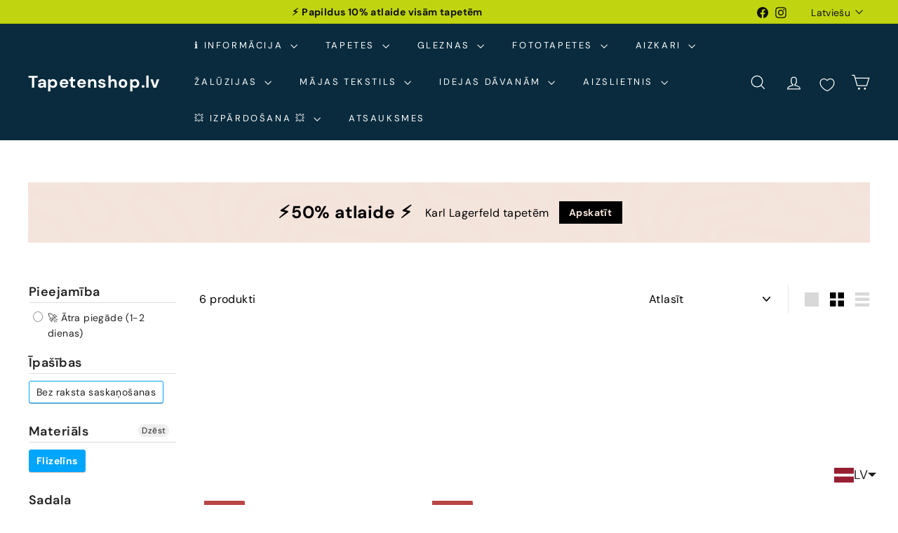

--- FILE ---
content_type: text/html; charset=utf-8
request_url: https://tapetenshop-lv.myshopify.com/collections/flizelina/spid
body_size: 64770
content:
<!doctype html>
<html class="no-js" lang="lv" dir="ltr">
  <head>
    <!-- Google tag (gtag.js) -->
<script async crossorigin fetchpriority="high" src="/cdn/shopifycloud/importmap-polyfill/es-modules-shim.2.4.0.js"></script>
<script async src="https://www.googletagmanager.com/gtag/js?id=G-F11TZMBZMS"></script>
<script>
  window.dataLayer = window.dataLayer || [];
  function gtag(){dataLayer.push(arguments);}
  gtag('js', new Date());

  gtag('config', 'G-F11TZMBZMS');
</script>
    <!-- Google Tag Manager -->
<script>(function(w,d,s,l,i){w[l]=w[l]||[];w[l].push({'gtm.start':
new Date().getTime(),event:'gtm.js'});var f=d.getElementsByTagName(s)[0],
j=d.createElement(s),dl=l!='dataLayer'?'&l='+l:'';j.async=true;j.src=
'https://www.googletagmanager.com/gtm.js?id='+i+dl;f.parentNode.insertBefore(j,f);
})(window,document,'script','dataLayer','GTM-5BBH5JZ');</script>
<!-- End Google Tag Manager -->
    <meta charset="utf-8">
    <meta http-equiv="X-UA-Compatible" content="IE=edge,chrome=1">
    <meta name="viewport" content="width=device-width,initial-scale=1">
    <meta name="theme-color" content="#313652">
    <link rel="canonical" href="https://www.tapetenshop.lv/collections/flizelina/spid">
    <link rel="preconnect" href="https://fonts.shopifycdn.com" crossorigin>
    <link rel="dns-prefetch" href="https://ajax.googleapis.com">
    <link rel="dns-prefetch" href="https://maps.googleapis.com">
    <link rel="dns-prefetch" href="https://maps.gstatic.com"><link rel="shortcut icon" href="//tapetenshop-lv.myshopify.com/cdn/shop/files/interior-design_32x32.png?v=1746036314" type="image/png">
<title>Plaša flizelīna tapešu izvēle no Vācijas


Atzīmēti &quot;spid &ndash; &quot;

 &ndash; Tapetenshop.lv</title>
<meta name="description" content="Tapetes uz neaustas pamatnes no lielāka tapešu ražotājiem Eiropā AS CREATION, RASCH, ERISMANN. Vairāk nekā 5000 veidi. Plaša krāsu un dizainu izvēle sakot no klasikas līdz modernam. Ļoti plaša tapešu izvēle ar dabas motīviem. Ātra piegāde no Vācijas. Individuāla pieeja katram klientam un draudzīgas cenas.">
<meta property="og:site_name" content="Tapetenshop.lv">
<meta property="og:url" content="https://www.tapetenshop.lv/collections/flizelina/spid">
<meta property="og:title" content="Plaša flizelīna tapešu izvēle no Vācijas">
<meta property="og:type" content="website">
<meta property="og:description" content="Tapetes uz neaustas pamatnes no lielāka tapešu ražotājiem Eiropā AS CREATION, RASCH, ERISMANN. Vairāk nekā 5000 veidi. Plaša krāsu un dizainu izvēle sakot no klasikas līdz modernam. Ļoti plaša tapešu izvēle ar dabas motīviem. Ātra piegāde no Vācijas. Individuāla pieeja katram klientam un draudzīgas cenas."><meta property="og:image" content="http://tapetenshop-lv.myshopify.com/cdn/shop/collections/flizelina_tapetes.jpg?v=1679762036">
  <meta property="og:image:secure_url" content="https://tapetenshop-lv.myshopify.com/cdn/shop/collections/flizelina_tapetes.jpg?v=1679762036">
  <meta property="og:image:width" content="420">
  <meta property="og:image:height" content="433"><meta name="twitter:site" content="@">
<meta name="twitter:card" content="summary_large_image">
<meta name="twitter:title" content="Plaša flizelīna tapešu izvēle no Vācijas">
<meta name="twitter:description" content="Tapetes uz neaustas pamatnes no lielāka tapešu ražotājiem Eiropā AS CREATION, RASCH, ERISMANN. Vairāk nekā 5000 veidi. Plaša krāsu un dizainu izvēle sakot no klasikas līdz modernam. Ļoti plaša tapešu izvēle ar dabas motīviem. Ātra piegāde no Vācijas. Individuāla pieeja katram klientam un draudzīgas cenas.">

<style data-shopify>@font-face {
  font-family: "DM Sans";
  font-weight: 700;
  font-style: normal;
  font-display: swap;
  src: url("//tapetenshop-lv.myshopify.com/cdn/fonts/dm_sans/dmsans_n7.97e21d81502002291ea1de8aefb79170c6946ce5.woff2") format("woff2"),
       url("//tapetenshop-lv.myshopify.com/cdn/fonts/dm_sans/dmsans_n7.af5c214f5116410ca1d53a2090665620e78e2e1b.woff") format("woff");
}

  @font-face {
  font-family: "DM Sans";
  font-weight: 400;
  font-style: normal;
  font-display: swap;
  src: url("//tapetenshop-lv.myshopify.com/cdn/fonts/dm_sans/dmsans_n4.ec80bd4dd7e1a334c969c265873491ae56018d72.woff2") format("woff2"),
       url("//tapetenshop-lv.myshopify.com/cdn/fonts/dm_sans/dmsans_n4.87bdd914d8a61247b911147ae68e754d695c58a6.woff") format("woff");
}


  @font-face {
  font-family: "DM Sans";
  font-weight: 600;
  font-style: normal;
  font-display: swap;
  src: url("//tapetenshop-lv.myshopify.com/cdn/fonts/dm_sans/dmsans_n6.70a2453ea926d613c6a2f89af05180d14b3a7c96.woff2") format("woff2"),
       url("//tapetenshop-lv.myshopify.com/cdn/fonts/dm_sans/dmsans_n6.355605667bef215872257574b57fc097044f7e20.woff") format("woff");
}

  @font-face {
  font-family: "DM Sans";
  font-weight: 400;
  font-style: italic;
  font-display: swap;
  src: url("//tapetenshop-lv.myshopify.com/cdn/fonts/dm_sans/dmsans_i4.b8fe05e69ee95d5a53155c346957d8cbf5081c1a.woff2") format("woff2"),
       url("//tapetenshop-lv.myshopify.com/cdn/fonts/dm_sans/dmsans_i4.403fe28ee2ea63e142575c0aa47684d65f8c23a0.woff") format("woff");
}

  @font-face {
  font-family: "DM Sans";
  font-weight: 600;
  font-style: italic;
  font-display: swap;
  src: url("//tapetenshop-lv.myshopify.com/cdn/fonts/dm_sans/dmsans_i6.b7d5b35c5f29523529e1bf4a3d0de71a44a277b6.woff2") format("woff2"),
       url("//tapetenshop-lv.myshopify.com/cdn/fonts/dm_sans/dmsans_i6.9b760cc5bdd17b4de2c70249ba49bd707f27a31b.woff") format("woff");
}

</style><link href="//tapetenshop-lv.myshopify.com/cdn/shop/t/50/assets/components.css?v=43712827778144619181740590315" rel="stylesheet" type="text/css" media="all" />

<style data-shopify>:root {
    --color-body: #ffffff;
    --color-body-alpha-005: rgba(255, 255, 255, 0.05);
    --color-body-dim: #f2f2f2;

    --color-border: #e8e8e1;

    --color-button-primary: #313652;
    --color-button-primary-light: #444b72;
    --color-button-primary-dim: #272b42;
    --color-button-primary-text: #ffffff;

    --color-cart-dot: #d75d43;
    --color-cart-dot-text: #fff;

    --color-footer: #ffffff;
    --color-footer-border: #e8e8e1;
    --color-footer-text: #000000;

    --color-link: #000000;

    --color-modal-bg: rgba(15, 15, 15, 0.6);

    --color-nav: #092b3d;
    --color-nav-search: #ffffff;
    --color-nav-text: #ffffff;

    --color-price: #1c1d1d;

    --color-sale-tag: #ba4444;
    --color-sale-tag-text: #ffffff;

    --color-scheme-1-text: #ffffff;
    --color-scheme-1-bg: #d75d43;
    --color-scheme-2-text: #000000;
    --color-scheme-2-bg: #f4e3da;
    --color-scheme-3-text: #000000;
    --color-scheme-3-bg: #fcf4f1;

    --color-text-body: #000000;
    --color-text-body-alpha-005: rgba(0, 0, 0, 0.05);
    --color-text-body-alpha-008: rgba(0, 0, 0, 0.08);
    --color-text-savings: #ba4444;

    --color-toolbar: #c0d510;
    --color-toolbar-text: #111111;

    --url-ico-select: url(//tapetenshop-lv.myshopify.com/cdn/shop/t/50/assets/ico-select.svg);
    --url-swirl-svg: url(//tapetenshop-lv.myshopify.com/cdn/shop/t/50/assets/swirl.svg);

    --header-padding-bottom: 0;

    --page-top-padding: 35px;
    --page-narrow: 780px;
    --page-width-padding: 40px;
    --grid-gutter: 22px;
    --index-section-padding: 60px;
    --section-header-bottom: 40px;
    --collapsible-icon-width: 12px;

    --size-chart-margin: 30px 0;
    --size-chart-icon-margin: 5px;

    --newsletter-reminder-padding: 20px 30px 20px 25px;

    --text-frame-margin: 10px;

    /*Shop Pay Installments*/
    --color-body-text: #000000;
    --color-body: #ffffff;
    --color-bg: #ffffff;

    --type-header-primary: "DM Sans";
    --type-header-fallback: sans-serif;
    --type-header-size: 35px;
    --type-header-weight: 700;
    --type-header-line-height: 1.1;
    --type-header-spacing: 0.025em;

    
      --type-header-transform: none;
    

    --type-base-primary:"DM Sans";
    --type-base-fallback:sans-serif;
    --type-base-size: 16px;
    --type-base-weight: 400;
    --type-base-spacing: 0.025em;
    --type-base-line-height: 1.6;

    --color-small-image-bg: #ffffff;
    --color-small-image-bg-dark: #f7f7f7;
    --color-large-image-bg: #0f0f0f;
    --color-large-image-bg-light: #303030;

    --icon-stroke-width: 3px;
    --icon-stroke-line-join: miter;

    
      --button-radius: 0;
      --button-padding: 11px 20px;
    

    
      --roundness: 0;
    

    
      --grid-thickness: 0;
    

    --product-tile-margin: 10%;
    --collection-tile-margin: 15%;

    --swatch-size: 40px;

    
      --swatch-border-radius: 50%;
    
  }

  @media screen and (max-width: 768px) {
    :root {
      --page-top-padding: 15px;
      --page-narrow: 330px;
      --page-width-padding: 17px;
      --grid-gutter: 16px;
      --index-section-padding: 40px;
      --section-header-bottom: 25px;
      --collapsible-icon-width: 10px;
      --text-frame-margin: 7px;
      --type-base-size: 14px;

      
        --roundness: 0;
        --button-padding: 9px 17px;
      
    }
  }</style><link href="//tapetenshop-lv.myshopify.com/cdn/shop/t/50/assets/overrides.css?v=22777653670148856341740590316" rel="stylesheet" type="text/css" media="all" />
<style data-shopify>:root {
        --product-grid-padding: 12px;
      }</style><script>
      document.documentElement.className = document.documentElement.className.replace('no-js', 'js');

      window.theme = window.theme || {};

      theme.settings = {
        themeName: 'Expanse',
        themeVersion: '6.1.0', // x-release-please-version
      };
    </script><script type="importmap">
{
  "imports": {
    "@archetype-themes/custom-elements/base-media": "//tapetenshop-lv.myshopify.com/cdn/shop/t/50/assets/base-media.js?v=180215418933095669231740590315",
    "@archetype-themes/custom-elements/disclosure": "//tapetenshop-lv.myshopify.com/cdn/shop/t/50/assets/disclosure.js?v=182459945533096787091740590315",
    "@archetype-themes/custom-elements/header-search": "//tapetenshop-lv.myshopify.com/cdn/shop/t/50/assets/header-search.js?v=14790263600647437351740590315",
    "@archetype-themes/custom-elements/product-recommendations": "//tapetenshop-lv.myshopify.com/cdn/shop/t/50/assets/product-recommendations.js?v=76410797257285949611740590316",
    "@archetype-themes/custom-elements/swatches": "//tapetenshop-lv.myshopify.com/cdn/shop/t/50/assets/swatches.js?v=115748111205220542111740590317",
    "@archetype-themes/custom-elements/theme-element": "//tapetenshop-lv.myshopify.com/cdn/shop/t/50/assets/theme-element.js?v=23783870107938227301740590317",
    "@archetype-themes/modules/cart-form": "//tapetenshop-lv.myshopify.com/cdn/shop/t/50/assets/cart-form.js?v=112467115607385685851740590315",
    "@archetype-themes/modules/clone-footer": "//tapetenshop-lv.myshopify.com/cdn/shop/t/50/assets/clone-footer.js?v=65189253863211222311740590315",
    "@archetype-themes/modules/collection-sidebar": "//tapetenshop-lv.myshopify.com/cdn/shop/t/50/assets/collection-sidebar.js?v=1325888889692973131740590315",
    "@archetype-themes/modules/drawers": "//tapetenshop-lv.myshopify.com/cdn/shop/t/50/assets/drawers.js?v=133655453772475736011740590315",
    "@archetype-themes/modules/modal": "//tapetenshop-lv.myshopify.com/cdn/shop/t/50/assets/modal.js?v=158707362359803246971740590316",
    "@archetype-themes/modules/nav-dropdown": "//tapetenshop-lv.myshopify.com/cdn/shop/t/50/assets/nav-dropdown.js?v=161891049847192907061740590316",
    "@archetype-themes/modules/photoswipe": "//tapetenshop-lv.myshopify.com/cdn/shop/t/50/assets/photoswipe.js?v=26893319410327140681740590316",
    "@archetype-themes/modules/slideshow": "//tapetenshop-lv.myshopify.com/cdn/shop/t/50/assets/slideshow.js?v=126977017077271715931740590317",
    "@archetype-themes/utils/a11y": "//tapetenshop-lv.myshopify.com/cdn/shop/t/50/assets/a11y.js?v=42141139595583154601740590314",
    "@archetype-themes/utils/ajax-renderer": "//tapetenshop-lv.myshopify.com/cdn/shop/t/50/assets/ajax-renderer.js?v=17957378971572593961740590315",
    "@archetype-themes/utils/currency": "//tapetenshop-lv.myshopify.com/cdn/shop/t/50/assets/currency.js?v=93335643952206747231740590315",
    "@archetype-themes/utils/events": "//tapetenshop-lv.myshopify.com/cdn/shop/t/50/assets/events.js?v=41484686344495800011740590315",
    "@archetype-themes/utils/product-loader": "//tapetenshop-lv.myshopify.com/cdn/shop/t/50/assets/product-loader.js?v=71947287259713254281740590316",
    "@archetype-themes/utils/resource-loader": "//tapetenshop-lv.myshopify.com/cdn/shop/t/50/assets/resource-loader.js?v=81301169148003274841740590316",
    "@archetype-themes/utils/storage": "//tapetenshop-lv.myshopify.com/cdn/shop/t/50/assets/storage.js?v=165714144265540632071740590317",
    "@archetype-themes/utils/theme-editor-event-handler-mixin": "//tapetenshop-lv.myshopify.com/cdn/shop/t/50/assets/theme-editor-event-handler-mixin.js?v=114462069356338668731740590317",
    "@archetype-themes/utils/utils": "//tapetenshop-lv.myshopify.com/cdn/shop/t/50/assets/utils.js?v=117964846174238173191740590317",
    "@archetype-themes/vendors/flickity": "//tapetenshop-lv.myshopify.com/cdn/shop/t/50/assets/flickity.js?v=180040601754775719741740590315",
    "@archetype-themes/vendors/flickity-fade": "//tapetenshop-lv.myshopify.com/cdn/shop/t/50/assets/flickity-fade.js?v=7618156608010510071740590315",
    "@archetype-themes/vendors/in-view": "//tapetenshop-lv.myshopify.com/cdn/shop/t/50/assets/in-view.js?v=158303221847540477331740590315",
    "@archetype-themes/vendors/photoswipe-ui-default.min": "//tapetenshop-lv.myshopify.com/cdn/shop/t/50/assets/photoswipe-ui-default.min.js?v=153569421128418950921740590316",
    "@archetype-themes/vendors/photoswipe.min": "//tapetenshop-lv.myshopify.com/cdn/shop/t/50/assets/photoswipe.min.js?v=159595140210348923361740590316",
    "components/add-to-cart": "//tapetenshop-lv.myshopify.com/cdn/shop/t/50/assets/add-to-cart.js?v=157761415605003885381740590315",
    "components/announcement-bar": "//tapetenshop-lv.myshopify.com/cdn/shop/t/50/assets/announcement-bar.js?v=121029201872210647121740590315",
    "components/block-buy-buttons": "//tapetenshop-lv.myshopify.com/cdn/shop/t/50/assets/block-buy-buttons.js?v=56380689241029412871740590315",
    "components/block-price": "//tapetenshop-lv.myshopify.com/cdn/shop/t/50/assets/block-price.js?v=174793000406617112591740590315",
    "components/block-variant-picker": "//tapetenshop-lv.myshopify.com/cdn/shop/t/50/assets/block-variant-picker.js?v=100675464509634971691740590315",
    "components/cart-note": "//tapetenshop-lv.myshopify.com/cdn/shop/t/50/assets/cart-note.js?v=56198602689862001351740590315",
    "components/close-cart": "//tapetenshop-lv.myshopify.com/cdn/shop/t/50/assets/close-cart.js?v=122851508247342011791740590315",
    "components/collapsible": "//tapetenshop-lv.myshopify.com/cdn/shop/t/50/assets/collapsible.js?v=177773173634684916621740590315",
    "components/collection-mobile-filters": "//tapetenshop-lv.myshopify.com/cdn/shop/t/50/assets/collection-mobile-filters.js?v=141085733159431533581740590315",
    "components/gift-card-recipient-form": "//tapetenshop-lv.myshopify.com/cdn/shop/t/50/assets/gift-card-recipient-form.js?v=25114532869471163621740590315",
    "components/header-cart-drawer": "//tapetenshop-lv.myshopify.com/cdn/shop/t/50/assets/header-cart-drawer.js?v=10438076937880405391740590315",
    "components/header-drawer": "//tapetenshop-lv.myshopify.com/cdn/shop/t/50/assets/header-drawer.js?v=12194218155632391321740590315",
    "components/header-mobile-nav": "//tapetenshop-lv.myshopify.com/cdn/shop/t/50/assets/header-mobile-nav.js?v=77324086688366174111740590315",
    "components/header-nav": "//tapetenshop-lv.myshopify.com/cdn/shop/t/50/assets/header-nav.js?v=134448756228213604281740590315",
    "components/item-grid": "//tapetenshop-lv.myshopify.com/cdn/shop/t/50/assets/item-grid.js?v=109905781791598941741740590315",
    "components/map": "//tapetenshop-lv.myshopify.com/cdn/shop/t/50/assets/map.js?v=113321260895345124881740590316",
    "components/model-media": "//tapetenshop-lv.myshopify.com/cdn/shop/t/50/assets/model-media.js?v=72293555598817173731740590316",
    "components/newsletter-reminder": "//tapetenshop-lv.myshopify.com/cdn/shop/t/50/assets/newsletter-reminder.js?v=35744343425145152751740590316",
    "components/parallax-image": "//tapetenshop-lv.myshopify.com/cdn/shop/t/50/assets/parallax-image.js?v=59188309605188605141740590316",
    "components/predictive-search": "//tapetenshop-lv.myshopify.com/cdn/shop/t/50/assets/predictive-search.js?v=165210660372665716981740590316",
    "components/price-range": "//tapetenshop-lv.myshopify.com/cdn/shop/t/50/assets/price-range.js?v=87243038936141742371740590316",
    "components/product-images": "//tapetenshop-lv.myshopify.com/cdn/shop/t/50/assets/product-images.js?v=101208797313625026491740590316",
    "components/product-inventory": "//tapetenshop-lv.myshopify.com/cdn/shop/t/50/assets/product-inventory.js?v=69607211263097186841740590316",
    "components/quantity-selector": "//tapetenshop-lv.myshopify.com/cdn/shop/t/50/assets/quantity-selector.js?v=29811676615099985201740590316",
    "components/quick-add": "//tapetenshop-lv.myshopify.com/cdn/shop/t/50/assets/quick-add.js?v=112070224713420499361740590316",
    "components/quick-shop": "//tapetenshop-lv.myshopify.com/cdn/shop/t/50/assets/quick-shop.js?v=169214600794817870211740590316",
    "components/rte": "//tapetenshop-lv.myshopify.com/cdn/shop/t/50/assets/rte.js?v=175428553801475883871740590316",
    "components/section-advanced-accordion": "//tapetenshop-lv.myshopify.com/cdn/shop/t/50/assets/section-advanced-accordion.js?v=172994900201510659141740590316",
    "components/section-age-verification-popup": "//tapetenshop-lv.myshopify.com/cdn/shop/t/50/assets/section-age-verification-popup.js?v=133696332194319723851740590316",
    "components/section-background-image-text": "//tapetenshop-lv.myshopify.com/cdn/shop/t/50/assets/section-background-image-text.js?v=21722524035606903071740590316",
    "components/section-collection-header": "//tapetenshop-lv.myshopify.com/cdn/shop/t/50/assets/section-collection-header.js?v=38468508189529151931740590316",
    "components/section-countdown": "//tapetenshop-lv.myshopify.com/cdn/shop/t/50/assets/section-countdown.js?v=75237863181774550081740590316",
    "components/section-footer": "//tapetenshop-lv.myshopify.com/cdn/shop/t/50/assets/section-footer.js?v=148713697742347807881740590316",
    "components/section-header": "//tapetenshop-lv.myshopify.com/cdn/shop/t/50/assets/section-header.js?v=146891184291599232001740590316",
    "components/section-hotspots": "//tapetenshop-lv.myshopify.com/cdn/shop/t/50/assets/section-hotspots.js?v=123038301200020945031740590316",
    "components/section-image-compare": "//tapetenshop-lv.myshopify.com/cdn/shop/t/50/assets/section-image-compare.js?v=84708806597935999591740590316",
    "components/section-main-addresses": "//tapetenshop-lv.myshopify.com/cdn/shop/t/50/assets/section-main-addresses.js?v=38269558316828166111740590316",
    "components/section-main-cart": "//tapetenshop-lv.myshopify.com/cdn/shop/t/50/assets/section-main-cart.js?v=104282612614769570861740590316",
    "components/section-main-login": "//tapetenshop-lv.myshopify.com/cdn/shop/t/50/assets/section-main-login.js?v=141583384861984065451740590316",
    "components/section-more-products-vendor": "//tapetenshop-lv.myshopify.com/cdn/shop/t/50/assets/section-more-products-vendor.js?v=139037179476081649891740590316",
    "components/section-newsletter-popup": "//tapetenshop-lv.myshopify.com/cdn/shop/t/50/assets/section-newsletter-popup.js?v=14748164573072822331740590316",
    "components/section-password-header": "//tapetenshop-lv.myshopify.com/cdn/shop/t/50/assets/section-password-header.js?v=180461259096248157561740590316",
    "components/section-recently-viewed": "//tapetenshop-lv.myshopify.com/cdn/shop/t/50/assets/section-recently-viewed.js?v=55908193119123770971740590316",
    "components/section-testimonials": "//tapetenshop-lv.myshopify.com/cdn/shop/t/50/assets/section-testimonials.js?v=1105492954700041671740590316",
    "components/store-availability": "//tapetenshop-lv.myshopify.com/cdn/shop/t/50/assets/store-availability.js?v=3599424513449990531740590317",
    "components/theme-editor": "//tapetenshop-lv.myshopify.com/cdn/shop/t/50/assets/theme-editor.js?v=7962243367912863361740590317",
    "components/toggle-cart": "//tapetenshop-lv.myshopify.com/cdn/shop/t/50/assets/toggle-cart.js?v=38431333347854231931740590317",
    "components/toggle-menu": "//tapetenshop-lv.myshopify.com/cdn/shop/t/50/assets/toggle-menu.js?v=184417730195572818991740590317",
    "components/toggle-search": "//tapetenshop-lv.myshopify.com/cdn/shop/t/50/assets/toggle-search.js?v=152152935064256525541740590317",
    "components/tool-tip": "//tapetenshop-lv.myshopify.com/cdn/shop/t/50/assets/tool-tip.js?v=111952048857288946281740590317",
    "components/tool-tip-trigger": "//tapetenshop-lv.myshopify.com/cdn/shop/t/50/assets/tool-tip-trigger.js?v=51579085798980736711740590317",
    "components/variant-sku": "//tapetenshop-lv.myshopify.com/cdn/shop/t/50/assets/variant-sku.js?v=181636493864733257641740590317",
    "components/video-media": "//tapetenshop-lv.myshopify.com/cdn/shop/t/50/assets/video-media.js?v=117747228584985477391740590317",
    "nouislider": "//tapetenshop-lv.myshopify.com/cdn/shop/t/50/assets/nouislider.js?v=100438778919154896961740590316"
  }
}
</script>
<script>
  if (!(HTMLScriptElement.supports && HTMLScriptElement.supports('importmap'))) {
    const el = document.createElement('script')
    el.async = true
    el.src = "//tapetenshop-lv.myshopify.com/cdn/shop/t/50/assets/es-module-shims.min.js?v=3197203922110785981740590315"
    document.head.appendChild(el)
  }
</script>

<script type="module" src="//tapetenshop-lv.myshopify.com/cdn/shop/t/50/assets/is-land.min.js?v=92343381495565747271740590315"></script>



<script type="module">
  try {
    const importMap = document.querySelector('script[type="importmap"]')
    const importMapJson = JSON.parse(importMap.textContent)
    const importMapModules = Object.values(importMapJson.imports)
    for (let i = 0; i < importMapModules.length; i++) {
      const link = document.createElement('link')
      link.rel = 'modulepreload'
      link.href = importMapModules[i]
      document.head.appendChild(link)
    }
  } catch (e) {
    console.error(e)
  }
</script>

<script>window.performance && window.performance.mark && window.performance.mark('shopify.content_for_header.start');</script><meta name="google-site-verification" content="pvb0Wcudp1mobbKiiXPSrPilU8oN3ixaLUGuHqeednM">
<meta name="facebook-domain-verification" content="mjvwf4p8fjlay1dmk7uqegdjyy0ud6">
<meta name="facebook-domain-verification" content="0v9jc47xqzcjv49p38ung5hq4v24vq">
<meta id="shopify-digital-wallet" name="shopify-digital-wallet" content="/11614172/digital_wallets/dialog">
<meta name="shopify-checkout-api-token" content="7a2c3bf903e230f53869239b6a46a7d1">
<link rel="alternate" type="application/atom+xml" title="Feed" href="/collections/flizelina/spid.atom" />
<link rel="alternate" hreflang="x-default" href="https://www.tapetenshop.lv/collections/flizelina/spid">
<link rel="alternate" hreflang="lv" href="https://www.tapetenshop.lv/collections/flizelina/spid">
<link rel="alternate" hreflang="et" href="https://www.tapetenshop.lv/et/collections/flizelina/spid">
<link rel="alternate" hreflang="fi" href="https://www.tapetenshop.lv/fi/collections/flizelina/spid">
<link rel="alternate" hreflang="lt" href="https://www.tapetenshop.lv/lt/collections/flizelina/spid">
<link rel="alternate" hreflang="ru" href="https://www.tapetenshop.lv/ru/collections/flizelina/spid">
<link rel="alternate" hreflang="en" href="https://www.tapetenshop.lv/en/collections/flizellin/spid">
<link rel="alternate" type="application/json+oembed" href="https://www.tapetenshop.lv/collections/flizelina/spid.oembed">
<script async="async" src="/checkouts/internal/preloads.js?locale=lv-LV"></script>
<link rel="preconnect" href="https://shop.app" crossorigin="anonymous">
<script async="async" src="https://shop.app/checkouts/internal/preloads.js?locale=lv-LV&shop_id=11614172" crossorigin="anonymous"></script>
<script id="shopify-features" type="application/json">{"accessToken":"7a2c3bf903e230f53869239b6a46a7d1","betas":["rich-media-storefront-analytics"],"domain":"tapetenshop-lv.myshopify.com","predictiveSearch":true,"shopId":11614172,"locale":"en"}</script>
<script>var Shopify = Shopify || {};
Shopify.shop = "tapetenshop-lv.myshopify.com";
Shopify.locale = "lv";
Shopify.currency = {"active":"EUR","rate":"1.0"};
Shopify.country = "LV";
Shopify.theme = {"name":"Expanse","id":179121258831,"schema_name":"Expanse","schema_version":"6.1.0","theme_store_id":902,"role":"main"};
Shopify.theme.handle = "null";
Shopify.theme.style = {"id":null,"handle":null};
Shopify.cdnHost = "tapetenshop-lv.myshopify.com/cdn";
Shopify.routes = Shopify.routes || {};
Shopify.routes.root = "/";</script>
<script type="module">!function(o){(o.Shopify=o.Shopify||{}).modules=!0}(window);</script>
<script>!function(o){function n(){var o=[];function n(){o.push(Array.prototype.slice.apply(arguments))}return n.q=o,n}var t=o.Shopify=o.Shopify||{};t.loadFeatures=n(),t.autoloadFeatures=n()}(window);</script>
<script>
  window.ShopifyPay = window.ShopifyPay || {};
  window.ShopifyPay.apiHost = "shop.app\/pay";
  window.ShopifyPay.redirectState = null;
</script>
<script id="shop-js-analytics" type="application/json">{"pageType":"collection"}</script>
<script defer="defer" async type="module" src="//tapetenshop-lv.myshopify.com/cdn/shopifycloud/shop-js/modules/v2/client.init-shop-cart-sync_BdyHc3Nr.en.esm.js"></script>
<script defer="defer" async type="module" src="//tapetenshop-lv.myshopify.com/cdn/shopifycloud/shop-js/modules/v2/chunk.common_Daul8nwZ.esm.js"></script>
<script type="module">
  await import("//tapetenshop-lv.myshopify.com/cdn/shopifycloud/shop-js/modules/v2/client.init-shop-cart-sync_BdyHc3Nr.en.esm.js");
await import("//tapetenshop-lv.myshopify.com/cdn/shopifycloud/shop-js/modules/v2/chunk.common_Daul8nwZ.esm.js");

  window.Shopify.SignInWithShop?.initShopCartSync?.({"fedCMEnabled":true,"windoidEnabled":true});

</script>
<script>
  window.Shopify = window.Shopify || {};
  if (!window.Shopify.featureAssets) window.Shopify.featureAssets = {};
  window.Shopify.featureAssets['shop-js'] = {"shop-cart-sync":["modules/v2/client.shop-cart-sync_QYOiDySF.en.esm.js","modules/v2/chunk.common_Daul8nwZ.esm.js"],"init-fed-cm":["modules/v2/client.init-fed-cm_DchLp9rc.en.esm.js","modules/v2/chunk.common_Daul8nwZ.esm.js"],"shop-button":["modules/v2/client.shop-button_OV7bAJc5.en.esm.js","modules/v2/chunk.common_Daul8nwZ.esm.js"],"init-windoid":["modules/v2/client.init-windoid_DwxFKQ8e.en.esm.js","modules/v2/chunk.common_Daul8nwZ.esm.js"],"shop-cash-offers":["modules/v2/client.shop-cash-offers_DWtL6Bq3.en.esm.js","modules/v2/chunk.common_Daul8nwZ.esm.js","modules/v2/chunk.modal_CQq8HTM6.esm.js"],"shop-toast-manager":["modules/v2/client.shop-toast-manager_CX9r1SjA.en.esm.js","modules/v2/chunk.common_Daul8nwZ.esm.js"],"init-shop-email-lookup-coordinator":["modules/v2/client.init-shop-email-lookup-coordinator_UhKnw74l.en.esm.js","modules/v2/chunk.common_Daul8nwZ.esm.js"],"pay-button":["modules/v2/client.pay-button_DzxNnLDY.en.esm.js","modules/v2/chunk.common_Daul8nwZ.esm.js"],"avatar":["modules/v2/client.avatar_BTnouDA3.en.esm.js"],"init-shop-cart-sync":["modules/v2/client.init-shop-cart-sync_BdyHc3Nr.en.esm.js","modules/v2/chunk.common_Daul8nwZ.esm.js"],"shop-login-button":["modules/v2/client.shop-login-button_D8B466_1.en.esm.js","modules/v2/chunk.common_Daul8nwZ.esm.js","modules/v2/chunk.modal_CQq8HTM6.esm.js"],"init-customer-accounts-sign-up":["modules/v2/client.init-customer-accounts-sign-up_C8fpPm4i.en.esm.js","modules/v2/client.shop-login-button_D8B466_1.en.esm.js","modules/v2/chunk.common_Daul8nwZ.esm.js","modules/v2/chunk.modal_CQq8HTM6.esm.js"],"init-shop-for-new-customer-accounts":["modules/v2/client.init-shop-for-new-customer-accounts_CVTO0Ztu.en.esm.js","modules/v2/client.shop-login-button_D8B466_1.en.esm.js","modules/v2/chunk.common_Daul8nwZ.esm.js","modules/v2/chunk.modal_CQq8HTM6.esm.js"],"init-customer-accounts":["modules/v2/client.init-customer-accounts_dRgKMfrE.en.esm.js","modules/v2/client.shop-login-button_D8B466_1.en.esm.js","modules/v2/chunk.common_Daul8nwZ.esm.js","modules/v2/chunk.modal_CQq8HTM6.esm.js"],"shop-follow-button":["modules/v2/client.shop-follow-button_CkZpjEct.en.esm.js","modules/v2/chunk.common_Daul8nwZ.esm.js","modules/v2/chunk.modal_CQq8HTM6.esm.js"],"lead-capture":["modules/v2/client.lead-capture_BntHBhfp.en.esm.js","modules/v2/chunk.common_Daul8nwZ.esm.js","modules/v2/chunk.modal_CQq8HTM6.esm.js"],"checkout-modal":["modules/v2/client.checkout-modal_CfxcYbTm.en.esm.js","modules/v2/chunk.common_Daul8nwZ.esm.js","modules/v2/chunk.modal_CQq8HTM6.esm.js"],"shop-login":["modules/v2/client.shop-login_Da4GZ2H6.en.esm.js","modules/v2/chunk.common_Daul8nwZ.esm.js","modules/v2/chunk.modal_CQq8HTM6.esm.js"],"payment-terms":["modules/v2/client.payment-terms_MV4M3zvL.en.esm.js","modules/v2/chunk.common_Daul8nwZ.esm.js","modules/v2/chunk.modal_CQq8HTM6.esm.js"]};
</script>
<script>(function() {
  var isLoaded = false;
  function asyncLoad() {
    if (isLoaded) return;
    isLoaded = true;
    var urls = ["https:\/\/chimpstatic.com\/mcjs-connected\/js\/users\/8b174108b9107d92f731fd06d\/ee0ff0078f4925f865d74b48a.js?shop=tapetenshop-lv.myshopify.com","https:\/\/product-samples.herokuapp.com\/complied\/main.min.js?shop=tapetenshop-lv.myshopify.com","https:\/\/cdn-bundler.nice-team.net\/app\/js\/bundler.js?shop=tapetenshop-lv.myshopify.com","https:\/\/production.parcely.app\/map_cart.js?shop=tapetenshop-lv.myshopify.com"];
    for (var i = 0; i < urls.length; i++) {
      var s = document.createElement('script');
      s.type = 'text/javascript';
      s.async = true;
      s.src = urls[i];
      var x = document.getElementsByTagName('script')[0];
      x.parentNode.insertBefore(s, x);
    }
  };
  if(window.attachEvent) {
    window.attachEvent('onload', asyncLoad);
  } else {
    window.addEventListener('load', asyncLoad, false);
  }
})();</script>
<script id="__st">var __st={"a":11614172,"offset":7200,"reqid":"72ec787e-6b10-4d30-bbb9-b2f6cc3d8d82-1769014859","pageurl":"tapetenshop-lv.myshopify.com\/collections\/flizelina\/spid","u":"ce4a63a134b9","p":"collection","rtyp":"collection","rid":220802183};</script>
<script>window.ShopifyPaypalV4VisibilityTracking = true;</script>
<script id="captcha-bootstrap">!function(){'use strict';const t='contact',e='account',n='new_comment',o=[[t,t],['blogs',n],['comments',n],[t,'customer']],c=[[e,'customer_login'],[e,'guest_login'],[e,'recover_customer_password'],[e,'create_customer']],r=t=>t.map((([t,e])=>`form[action*='/${t}']:not([data-nocaptcha='true']) input[name='form_type'][value='${e}']`)).join(','),a=t=>()=>t?[...document.querySelectorAll(t)].map((t=>t.form)):[];function s(){const t=[...o],e=r(t);return a(e)}const i='password',u='form_key',d=['recaptcha-v3-token','g-recaptcha-response','h-captcha-response',i],f=()=>{try{return window.sessionStorage}catch{return}},m='__shopify_v',_=t=>t.elements[u];function p(t,e,n=!1){try{const o=window.sessionStorage,c=JSON.parse(o.getItem(e)),{data:r}=function(t){const{data:e,action:n}=t;return t[m]||n?{data:e,action:n}:{data:t,action:n}}(c);for(const[e,n]of Object.entries(r))t.elements[e]&&(t.elements[e].value=n);n&&o.removeItem(e)}catch(o){console.error('form repopulation failed',{error:o})}}const l='form_type',E='cptcha';function T(t){t.dataset[E]=!0}const w=window,h=w.document,L='Shopify',v='ce_forms',y='captcha';let A=!1;((t,e)=>{const n=(g='f06e6c50-85a8-45c8-87d0-21a2b65856fe',I='https://cdn.shopify.com/shopifycloud/storefront-forms-hcaptcha/ce_storefront_forms_captcha_hcaptcha.v1.5.2.iife.js',D={infoText:'Protected by hCaptcha',privacyText:'Privacy',termsText:'Terms'},(t,e,n)=>{const o=w[L][v],c=o.bindForm;if(c)return c(t,g,e,D).then(n);var r;o.q.push([[t,g,e,D],n]),r=I,A||(h.body.append(Object.assign(h.createElement('script'),{id:'captcha-provider',async:!0,src:r})),A=!0)});var g,I,D;w[L]=w[L]||{},w[L][v]=w[L][v]||{},w[L][v].q=[],w[L][y]=w[L][y]||{},w[L][y].protect=function(t,e){n(t,void 0,e),T(t)},Object.freeze(w[L][y]),function(t,e,n,w,h,L){const[v,y,A,g]=function(t,e,n){const i=e?o:[],u=t?c:[],d=[...i,...u],f=r(d),m=r(i),_=r(d.filter((([t,e])=>n.includes(e))));return[a(f),a(m),a(_),s()]}(w,h,L),I=t=>{const e=t.target;return e instanceof HTMLFormElement?e:e&&e.form},D=t=>v().includes(t);t.addEventListener('submit',(t=>{const e=I(t);if(!e)return;const n=D(e)&&!e.dataset.hcaptchaBound&&!e.dataset.recaptchaBound,o=_(e),c=g().includes(e)&&(!o||!o.value);(n||c)&&t.preventDefault(),c&&!n&&(function(t){try{if(!f())return;!function(t){const e=f();if(!e)return;const n=_(t);if(!n)return;const o=n.value;o&&e.removeItem(o)}(t);const e=Array.from(Array(32),(()=>Math.random().toString(36)[2])).join('');!function(t,e){_(t)||t.append(Object.assign(document.createElement('input'),{type:'hidden',name:u})),t.elements[u].value=e}(t,e),function(t,e){const n=f();if(!n)return;const o=[...t.querySelectorAll(`input[type='${i}']`)].map((({name:t})=>t)),c=[...d,...o],r={};for(const[a,s]of new FormData(t).entries())c.includes(a)||(r[a]=s);n.setItem(e,JSON.stringify({[m]:1,action:t.action,data:r}))}(t,e)}catch(e){console.error('failed to persist form',e)}}(e),e.submit())}));const S=(t,e)=>{t&&!t.dataset[E]&&(n(t,e.some((e=>e===t))),T(t))};for(const o of['focusin','change'])t.addEventListener(o,(t=>{const e=I(t);D(e)&&S(e,y())}));const B=e.get('form_key'),M=e.get(l),P=B&&M;t.addEventListener('DOMContentLoaded',(()=>{const t=y();if(P)for(const e of t)e.elements[l].value===M&&p(e,B);[...new Set([...A(),...v().filter((t=>'true'===t.dataset.shopifyCaptcha))])].forEach((e=>S(e,t)))}))}(h,new URLSearchParams(w.location.search),n,t,e,['guest_login'])})(!0,!0)}();</script>
<script integrity="sha256-4kQ18oKyAcykRKYeNunJcIwy7WH5gtpwJnB7kiuLZ1E=" data-source-attribution="shopify.loadfeatures" defer="defer" src="//tapetenshop-lv.myshopify.com/cdn/shopifycloud/storefront/assets/storefront/load_feature-a0a9edcb.js" crossorigin="anonymous"></script>
<script crossorigin="anonymous" defer="defer" src="//tapetenshop-lv.myshopify.com/cdn/shopifycloud/storefront/assets/shopify_pay/storefront-65b4c6d7.js?v=20250812"></script>
<script data-source-attribution="shopify.dynamic_checkout.dynamic.init">var Shopify=Shopify||{};Shopify.PaymentButton=Shopify.PaymentButton||{isStorefrontPortableWallets:!0,init:function(){window.Shopify.PaymentButton.init=function(){};var t=document.createElement("script");t.src="https://tapetenshop-lv.myshopify.com/cdn/shopifycloud/portable-wallets/latest/portable-wallets.en.js",t.type="module",document.head.appendChild(t)}};
</script>
<script data-source-attribution="shopify.dynamic_checkout.buyer_consent">
  function portableWalletsHideBuyerConsent(e){var t=document.getElementById("shopify-buyer-consent"),n=document.getElementById("shopify-subscription-policy-button");t&&n&&(t.classList.add("hidden"),t.setAttribute("aria-hidden","true"),n.removeEventListener("click",e))}function portableWalletsShowBuyerConsent(e){var t=document.getElementById("shopify-buyer-consent"),n=document.getElementById("shopify-subscription-policy-button");t&&n&&(t.classList.remove("hidden"),t.removeAttribute("aria-hidden"),n.addEventListener("click",e))}window.Shopify?.PaymentButton&&(window.Shopify.PaymentButton.hideBuyerConsent=portableWalletsHideBuyerConsent,window.Shopify.PaymentButton.showBuyerConsent=portableWalletsShowBuyerConsent);
</script>
<script data-source-attribution="shopify.dynamic_checkout.cart.bootstrap">document.addEventListener("DOMContentLoaded",(function(){function t(){return document.querySelector("shopify-accelerated-checkout-cart, shopify-accelerated-checkout")}if(t())Shopify.PaymentButton.init();else{new MutationObserver((function(e,n){t()&&(Shopify.PaymentButton.init(),n.disconnect())})).observe(document.body,{childList:!0,subtree:!0})}}));
</script>
<link id="shopify-accelerated-checkout-styles" rel="stylesheet" media="screen" href="https://tapetenshop-lv.myshopify.com/cdn/shopifycloud/portable-wallets/latest/accelerated-checkout-backwards-compat.css" crossorigin="anonymous">
<style id="shopify-accelerated-checkout-cart">
        #shopify-buyer-consent {
  margin-top: 1em;
  display: inline-block;
  width: 100%;
}

#shopify-buyer-consent.hidden {
  display: none;
}

#shopify-subscription-policy-button {
  background: none;
  border: none;
  padding: 0;
  text-decoration: underline;
  font-size: inherit;
  cursor: pointer;
}

#shopify-subscription-policy-button::before {
  box-shadow: none;
}

      </style>

<script>window.performance && window.performance.mark && window.performance.mark('shopify.content_for_header.end');</script>

    <script src="//tapetenshop-lv.myshopify.com/cdn/shop/t/50/assets/theme.js?v=113616480651186619411740590317" defer="defer"></script>

    <link href="//tapetenshop-lv.myshopify.com/cdn/shop/t/50/assets/filter-menu.css?v=168479925586925110101746002715" rel="stylesheet" type="text/css" media="all" />
<script src="//tapetenshop-lv.myshopify.com/cdn/shop/t/50/assets/filter-menu.js?v=172600045100521660731745980718" type="text/javascript"></script>



    <script id="samples-button-template" type="text/template">
  <div class="product-samples-button-wrap">
    <button class="btn btn--full btn--secondary" product-samples-button>Saņemt paraugu</button>
    <style>
      .product-samples-button-wrap button {
        margin-top: 20px;
      }
    </style>
  </div>
</script>

<script id="samples-widget-template" type="text/template">
  <div class="product-samples-widget" data-samples-widget>
    <div class="product-samples-widget__modal">
      <button class="product-samples-widget__close" data-samples-widget-close>Close</button>
      <div class="product-samples-widget__content">
        <div class="product-samples-widget__text">
          <h3>SAMPLE PRODUCTS</h3>
          <p>A &lt;strong&gt;risk-free way to try a new product&lt;/strong&gt; without wasting too much money on it.</p>
        </div>
        <div class="product-samples-widget__list">
          <div class="product-samples-widget__grid" data-samples-widget-grid>
            
              {% if samples.size > 0 %}
                {% for item in samples %}
                  <div class="product-samples-item">
                    <div class="product-samples-item__inner">
                      <a href="#" class="product-samples-item__remove" data-sample-id='{{ item.selectedVariant }}' data-samples-widget-remove>Remove</a>
                      <figure class="product-samples-item__image" style="background-image: url({% comment ls-rpl %}{{ item.sample_image | img_url: 'large' }}{% endcomment %}{%- capture LS_IMG_URL -%}{%- render "ls-img-url", image: item.sample_image, img_url: 'large' -%}{%- endcapture -%}{{ LS_IMG_URL }}{% comment /ls-rpl %}{% endcomment %})"></figure>
                    </div>
                  </div>
                {% endfor %}
              {% endif %}
            
            
            {% if samples.size < 5 %}
              {% assign placeholder_count = 5 | minus: samples.size %}
              {% for i in (1..placeholder_count) %}
                
                <div class="product-samples-placeholder" data-samples-placeholder><span>Samples</span></div>
              
              {% endfor %}
            {% endif %}
            
          </div>
        </div>
        <div class="product-samples-widget__button">
          <button class="product-samples-widget__checkout" data-samples-widget-checkout>Checkout</button>
        </div>
      </div>
    </div>
    <button class="product-samples-widget__trigger" data-samples-widget-trigger>
      My Sample{% if samples.size > 0 %} ({{ samples.size }}){% endif %}
    </button>
  </div>
</script>

  <!-- BEGIN app block: shopify://apps/cookieyes-gdpr-cookie-banner/blocks/app-embed/44e5ef64-bf2c-4188-838c-6f3b0716b8e4 -->


  <script
    async
    id="cookieyes"
    type="text/javascript"
    src="https://cdn-cookieyes.com/client_data/1bc8c73a55c82b7c69af84c4/script.js"
  ></script>


 <!-- END app block --><!-- BEGIN app block: shopify://apps/xo-gallery/blocks/xo-gallery-seo/e61dfbaa-1a75-4e4e-bffc-324f17325251 --><!-- XO Gallery SEO -->

<!-- End: XO Gallery SEO -->


<!-- END app block --><!-- BEGIN app block: shopify://apps/langshop/blocks/sdk/84899e01-2b29-42af-99d6-46d16daa2111 --><!-- BEGIN app snippet: config --><script type="text/javascript">
    /** Workaround for backward compatibility with old versions of localized themes */
    if (window.LangShopConfig && window.LangShopConfig.themeDynamics && window.LangShopConfig.themeDynamics.length) {
        themeDynamics = window.LangShopConfig.themeDynamics;
    } else {
        themeDynamics = [];
    }

    window.LangShopConfig = {
    "currentLanguage": "lv",
    "currentCurrency": "eur",
    "currentCountry": "LV",
    "shopifyLocales": [{"code":"lv","name":"latviešu","endonym_name":"latviešu","rootUrl":"\/"},{"code":"et","name":"igauņu","endonym_name":"eesti","rootUrl":"\/et"},{"code":"fi","name":"somu","endonym_name":"Suomi","rootUrl":"\/fi"},{"code":"lt","name":"lietuviešu","endonym_name":"lietuvių","rootUrl":"\/lt"},{"code":"ru","name":"krievu","endonym_name":"русский","rootUrl":"\/ru"},{"code":"en","name":"angļu","endonym_name":"English","rootUrl":"\/en"}    ],
    "shopifyCountries": [{"code":"AT","name":"Austrija", "currency":"EUR"},{"code":"BE","name":"Beļģija", "currency":"EUR"},{"code":"DK","name":"Dānija", "currency":"EUR"},{"code":"FR","name":"Francija", "currency":"EUR"},{"code":"HR","name":"Horvātija", "currency":"EUR"},{"code":"EE","name":"Igaunija", "currency":"EUR"},{"code":"IE","name":"Īrija", "currency":"EUR"},{"code":"IT","name":"Itālija", "currency":"EUR"},{"code":"LV","name":"Latvija", "currency":"EUR"},{"code":"LT","name":"Lietuva", "currency":"EUR"},{"code":"NL","name":"Nīderlande", "currency":"EUR"},{"code":"SI","name":"Slovēnija", "currency":"EUR"},{"code":"FI","name":"Somija", "currency":"EUR"},{"code":"ES","name":"Spānija", "currency":"EUR"},{"code":"DE","name":"Vācija", "currency":"EUR"},{"code":"SE","name":"Zviedrija", "currency":"EUR"}    ],
    "shopifyCurrencies": ["EUR"],
    "originalLanguage": {"code":"lv","alias":null,"title":"Latvian","icon":null,"published":true,"active":false},
    "targetLanguages": [{"code":"en","alias":null,"title":"English","icon":null,"published":true,"active":true},{"code":"et","alias":null,"title":"Estonian","icon":null,"published":true,"active":true},{"code":"fi","alias":null,"title":"Finnish","icon":null,"published":true,"active":true},{"code":"lt","alias":null,"title":"Lithuanian","icon":null,"published":true,"active":true},{"code":"ru","alias":null,"title":"Russian","icon":null,"published":true,"active":true}],
    "languagesSwitchers": {"languageCurrency":{"status":"published","desktop":{"isActive":true,"generalCustomize":{"template":null,"displayed":"language","language":"code","languageFlag":true,"currency":"code","currencyFlag":true,"switcher":"floating","position":"bottom-right","verticalSliderValue":15,"verticalSliderDimension":"px","horizontalSliderValue":15,"horizontalSliderDimension":"px"},"advancedCustomize":{"switcherStyle":{"flagRounding":0,"flagRoundingDimension":"px","flagPosition":"left","backgroundColor":"#FFFFFF","padding":{"left":16,"top":14,"right":16,"bottom":14},"paddingDimension":"px","fontSize":18,"fontSizeDimension":"px","fontFamily":"inherit","fontColor":"#202223","borderWidth":0,"borderWidthDimension":"px","borderRadius":0,"borderRadiusDimension":"px","borderColor":"#FFFFFF"},"dropDownStyle":{"backgroundColor":"#FFFFFF","padding":{"left":16,"top":12,"right":16,"bottom":12},"paddingDimension":"px","fontSize":18,"fontSizeDimension":"px","fontFamily":"inherit","fontColor":"#202223","borderWidth":0,"borderWidthDimension":"px","borderRadius":0,"borderRadiusDimension":"px","borderColor":"#FFFFFF"},"arrow":{"size":6,"sizeDimension":"px","color":"#1D1D1D"}}},"mobile":{"isActive":true,"sameAsDesktop":false,"generalCustomize":{"template":null,"displayed":"language","language":"code","languageFlag":true,"currency":"code","currencyFlag":true,"switcher":"floating","position":"bottom-right","verticalSliderValue":15,"verticalSliderDimension":"px","horizontalSliderValue":15,"horizontalSliderDimension":"px"},"advancedCustomize":{"switcherStyle":{"flagRounding":18,"flagRoundingDimension":"px","flagPosition":"left","backgroundColor":"#FFFFFF","padding":{"left":16,"top":14,"right":16,"bottom":14},"paddingDimension":"px","fontSize":18,"fontSizeDimension":"px","fontFamily":"inherit","fontColor":"#202223","borderWidth":0,"borderWidthDimension":"px","borderRadius":0,"borderRadiusDimension":"px","borderColor":"#FFFFFF"},"dropDownStyle":{"backgroundColor":"#FFFFFF","padding":{"left":16,"top":12,"right":16,"bottom":12},"paddingDimension":"px","fontSize":18,"fontSizeDimension":"px","fontFamily":"inherit","fontColor":"#202223","borderWidth":0,"borderWidthDimension":"px","borderRadius":0,"borderRadiusDimension":"px","borderColor":"#FFFFFF"},"arrow":{"size":6,"sizeDimension":"px","color":"#1D1D1D"}}}},"autoDetection":{"status":"admin-only","alertType":"popup","popupContainer":{"position":"center","backgroundColor":"#FFFFFF","width":700,"widthDimension":"px","padding":{"left":20,"top":20,"right":20,"bottom":20},"paddingDimension":"px","borderWidth":0,"borderWidthDimension":"px","borderRadius":8,"borderRadiusDimension":"px","borderColor":"#FFFFFF","fontSize":18,"fontSizeDimension":"px","fontFamily":"inherit","fontColor":"#202223"},"bannerContainer":{"position":"top","backgroundColor":"#FFFFFF","width":8,"widthDimension":"px","padding":{"left":20,"top":20,"right":20,"bottom":20},"paddingDimension":"px","borderWidth":0,"borderWidthDimension":"px","borderRadius":8,"borderRadiusDimension":"px","borderColor":"#FFFFFF","fontSize":18,"fontSizeDimension":"px","fontFamily":"inherit","fontColor":"#202223"},"selectorContainer":{"backgroundColor":"#FFFFFF","padding":{"left":8,"top":8,"right":8,"bottom":8},"paddingDimension":"px","borderWidth":0,"borderWidthDimension":"px","borderRadius":8,"borderRadiusDimension":"px","borderColor":"#FFFFFF","fontSize":18,"fontSizeDimension":"px","fontFamily":"inherit","fontColor":"#202223"},"button":{"backgroundColor":"#FFFFFF","padding":{"left":8,"top":8,"right":8,"bottom":8},"paddingDimension":"px","borderWidth":0,"borderWidthDimension":"px","borderRadius":8,"borderRadiusDimension":"px","borderColor":"#FFFFFF","fontSize":18,"fontSizeDimension":"px","fontFamily":"inherit","fontColor":"#202223"},"closeIcon":{"size":16,"sizeDimension":"px","color":"#1D1D1D"}}},
    "defaultCurrency": {"code":"eur","title":"Euro","icon":null,"rate":0.8987,"formatWithCurrency":"€{{amount}} EUR","formatWithoutCurrency":"€{{amount}}"},
    "targetCurrencies": [],
    "currenciesSwitchers": [{"id":72922060,"title":null,"type":"dropdown","status":"disabled","display":"all","position":"bottom-left","offset":"10px","shortTitles":false,"isolateStyles":false,"icons":"rounded","sprite":"flags","defaultStyles":true,"devices":{"mobile":{"visible":true,"minWidth":null,"maxWidth":{"value":480,"dimension":"px"}},"tablet":{"visible":true,"minWidth":{"value":481,"dimension":"px"},"maxWidth":{"value":1023,"dimension":"px"}},"desktop":{"visible":true,"minWidth":{"value":1024,"dimension":"px"},"maxWidth":null}},"styles":{"dropdown":{"activeContainer":{"padding":{"top":{"value":8,"dimension":"px"},"right":{"value":10,"dimension":"px"},"bottom":{"value":8,"dimension":"px"},"left":{"value":10,"dimension":"px"}},"background":"rgba(255,255,255,.95)","borderRadius":{"topLeft":{"value":0,"dimension":"px"},"topRight":{"value":0,"dimension":"px"},"bottomLeft":{"value":0,"dimension":"px"},"bottomRight":{"value":0,"dimension":"px"}},"borderTop":{"color":"rgba(224, 224, 224, 1)","style":"solid","width":{"value":1,"dimension":"px"}},"borderRight":{"color":"rgba(224, 224, 224, 1)","style":"solid","width":{"value":1,"dimension":"px"}},"borderBottom":{"color":"rgba(224, 224, 224, 1)","style":"solid","width":{"value":1,"dimension":"px"}},"borderLeft":{"color":"rgba(224, 224, 224, 1)","style":"solid","width":{"value":1,"dimension":"px"}}},"activeContainerHovered":null,"activeItem":{"fontSize":{"value":13,"dimension":"px"},"fontFamily":"Open Sans","color":"rgba(39, 46, 49, 1)"},"activeItemHovered":null,"activeItemIcon":{"offset":{"value":10,"dimension":"px"},"position":"left"},"dropdownContainer":{"animation":"sliding","background":"rgba(255,255,255,.95)","borderRadius":{"topLeft":{"value":0,"dimension":"px"},"topRight":{"value":0,"dimension":"px"},"bottomLeft":{"value":0,"dimension":"px"},"bottomRight":{"value":0,"dimension":"px"}},"borderTop":{"color":"rgba(224, 224, 224, 1)","style":"solid","width":{"value":1,"dimension":"px"}},"borderRight":{"color":"rgba(224, 224, 224, 1)","style":"solid","width":{"value":1,"dimension":"px"}},"borderBottom":{"color":"rgba(224, 224, 224, 1)","style":"solid","width":{"value":1,"dimension":"px"}},"borderLeft":{"color":"rgba(224, 224, 224, 1)","style":"solid","width":{"value":1,"dimension":"px"}},"padding":{"top":{"value":0,"dimension":"px"},"right":{"value":0,"dimension":"px"},"bottom":{"value":0,"dimension":"px"},"left":{"value":0,"dimension":"px"}}},"dropdownContainerHovered":null,"dropdownItem":{"padding":{"top":{"value":8,"dimension":"px"},"right":{"value":10,"dimension":"px"},"bottom":{"value":8,"dimension":"px"},"left":{"value":10,"dimension":"px"}},"fontSize":{"value":13,"dimension":"px"},"fontFamily":"Open Sans","color":"rgba(39, 46, 49, 1)"},"dropdownItemHovered":{"color":"rgba(27, 160, 227, 1)"},"dropdownItemIcon":{"position":"left","offset":{"value":10,"dimension":"px"}},"arrow":{"color":"rgba(39, 46, 49, 1)","position":"right","offset":{"value":20,"dimension":"px"},"size":{"value":6,"dimension":"px"}}},"inline":{"container":{"background":"rgba(255,255,255,.95)","borderRadius":{"topLeft":{"value":4,"dimension":"px"},"topRight":{"value":4,"dimension":"px"},"bottomLeft":{"value":4,"dimension":"px"},"bottomRight":{"value":4,"dimension":"px"}},"borderTop":{"color":"rgba(224, 224, 224, 1)","style":"solid","width":{"value":1,"dimension":"px"}},"borderRight":{"color":"rgba(224, 224, 224, 1)","style":"solid","width":{"value":1,"dimension":"px"}},"borderBottom":{"color":"rgba(224, 224, 224, 1)","style":"solid","width":{"value":1,"dimension":"px"}},"borderLeft":{"color":"rgba(224, 224, 224, 1)","style":"solid","width":{"value":1,"dimension":"px"}}},"containerHovered":null,"item":{"background":"transparent","padding":{"top":{"value":8,"dimension":"px"},"right":{"value":10,"dimension":"px"},"bottom":{"value":8,"dimension":"px"},"left":{"value":10,"dimension":"px"}},"fontSize":{"value":13,"dimension":"px"},"fontFamily":"Open Sans","color":"rgba(39, 46, 49, 1)"},"itemHovered":{"background":"rgba(245, 245, 245, 1)","color":"rgba(39, 46, 49, 1)"},"itemActive":{"background":"rgba(245, 245, 245, 1)","color":"rgba(27, 160, 227, 1)"},"itemIcon":{"position":"left","offset":{"value":10,"dimension":"px"}}},"ios":{"activeContainer":{"padding":{"top":{"value":0,"dimension":"px"},"right":{"value":0,"dimension":"px"},"bottom":{"value":0,"dimension":"px"},"left":{"value":0,"dimension":"px"}},"background":"rgba(255,255,255,.95)","borderRadius":{"topLeft":{"value":0,"dimension":"px"},"topRight":{"value":0,"dimension":"px"},"bottomLeft":{"value":0,"dimension":"px"},"bottomRight":{"value":0,"dimension":"px"}},"borderTop":{"color":"rgba(224, 224, 224, 1)","style":"solid","width":{"value":1,"dimension":"px"}},"borderRight":{"color":"rgba(224, 224, 224, 1)","style":"solid","width":{"value":1,"dimension":"px"}},"borderBottom":{"color":"rgba(224, 224, 224, 1)","style":"solid","width":{"value":1,"dimension":"px"}},"borderLeft":{"color":"rgba(224, 224, 224, 1)","style":"solid","width":{"value":1,"dimension":"px"}}},"activeContainerHovered":null,"activeItem":{"fontSize":{"value":13,"dimension":"px"},"fontFamily":"Open Sans","color":"rgba(39, 46, 49, 1)","padding":{"top":{"value":8,"dimension":"px"},"right":{"value":10,"dimension":"px"},"bottom":{"value":8,"dimension":"px"},"left":{"value":10,"dimension":"px"}}},"activeItemHovered":null,"activeItemIcon":{"position":"left","offset":{"value":10,"dimension":"px"}},"modalOverlay":{"background":"rgba(0, 0, 0, 0.7)"},"wheelButtonsContainer":{"background":"rgba(255, 255, 255, 1)","padding":{"top":{"value":8,"dimension":"px"},"right":{"value":10,"dimension":"px"},"bottom":{"value":8,"dimension":"px"},"left":{"value":10,"dimension":"px"}},"borderTop":{"color":"rgba(224, 224, 224, 1)","style":"solid","width":{"value":0,"dimension":"px"}},"borderRight":{"color":"rgba(224, 224, 224, 1)","style":"solid","width":{"value":0,"dimension":"px"}},"borderBottom":{"color":"rgba(224, 224, 224, 1)","style":"solid","width":{"value":1,"dimension":"px"}},"borderLeft":{"color":"rgba(224, 224, 224, 1)","style":"solid","width":{"value":0,"dimension":"px"}}},"wheelCloseButton":{"fontSize":{"value":14,"dimension":"px"},"fontFamily":"Open Sans","color":"rgba(39, 46, 49, 1)","fontWeight":"bold"},"wheelCloseButtonHover":null,"wheelSubmitButton":{"fontSize":{"value":14,"dimension":"px"},"fontFamily":"Open Sans","color":"rgba(39, 46, 49, 1)","fontWeight":"bold"},"wheelSubmitButtonHover":null,"wheelPanelContainer":{"background":"rgba(255, 255, 255, 1)"},"wheelLine":{"borderTop":{"color":"rgba(224, 224, 224, 1)","style":"solid","width":{"value":1,"dimension":"px"}},"borderRight":{"color":"rgba(224, 224, 224, 1)","style":"solid","width":{"value":0,"dimension":"px"}},"borderBottom":{"color":"rgba(224, 224, 224, 1)","style":"solid","width":{"value":1,"dimension":"px"}},"borderLeft":{"color":"rgba(224, 224, 224, 1)","style":"solid","width":{"value":0,"dimension":"px"}}},"wheelItem":{"background":"transparent","padding":{"top":{"value":8,"dimension":"px"},"right":{"value":10,"dimension":"px"},"bottom":{"value":8,"dimension":"px"},"left":{"value":10,"dimension":"px"}},"fontSize":{"value":13,"dimension":"px"},"fontFamily":"Open Sans","color":"rgba(39, 46, 49, 1)","justifyContent":"flex-start"},"wheelItemIcon":{"position":"left","offset":{"value":10,"dimension":"px"}}},"modal":{"activeContainer":{"padding":{"top":{"value":0,"dimension":"px"},"right":{"value":0,"dimension":"px"},"bottom":{"value":0,"dimension":"px"},"left":{"value":0,"dimension":"px"}},"background":"rgba(255,255,255,.95)","borderRadius":{"topLeft":{"value":0,"dimension":"px"},"topRight":{"value":0,"dimension":"px"},"bottomLeft":{"value":0,"dimension":"px"},"bottomRight":{"value":0,"dimension":"px"}},"borderTop":{"color":"rgba(224, 224, 224, 1)","style":"solid","width":{"value":1,"dimension":"px"}},"borderRight":{"color":"rgba(224, 224, 224, 1)","style":"solid","width":{"value":1,"dimension":"px"}},"borderBottom":{"color":"rgba(224, 224, 224, 1)","style":"solid","width":{"value":1,"dimension":"px"}},"borderLeft":{"color":"rgba(224, 224, 224, 1)","style":"solid","width":{"value":1,"dimension":"px"}}},"activeContainerHovered":null,"activeItem":{"fontSize":{"value":13,"dimension":"px"},"fontFamily":"Open Sans","color":"rgba(39, 46, 49, 1)","padding":{"top":{"value":8,"dimension":"px"},"right":{"value":10,"dimension":"px"},"bottom":{"value":8,"dimension":"px"},"left":{"value":10,"dimension":"px"}}},"activeItemHovered":null,"activeItemIcon":{"position":"left","offset":{"value":10,"dimension":"px"}},"modalOverlay":{"background":"rgba(0, 0, 0, 0.7)"},"modalContent":{"animation":"sliding-down","background":"rgba(255, 255, 255, 1)","maxHeight":{"value":80,"dimension":"vh"},"maxWidth":{"value":80,"dimension":"vw"},"width":{"value":320,"dimension":"px"}},"modalContentHover":null,"modalItem":{"reverseElements":true,"fontSize":{"value":11,"dimension":"px"},"fontFamily":"Open Sans","color":"rgba(102, 102, 102, 1)","textTransform":"uppercase","fontWeight":"bold","justifyContent":"space-between","letterSpacing":{"value":3,"dimension":"px"},"padding":{"top":{"value":20,"dimension":"px"},"right":{"value":26,"dimension":"px"},"bottom":{"value":20,"dimension":"px"},"left":{"value":26,"dimension":"px"}}},"modalItemIcon":{"offset":{"value":20,"dimension":"px"}},"modalItemRadio":{"size":{"value":20,"dimension":"px"},"offset":{"value":20,"dimension":"px"},"color":"rgba(193, 202, 202, 1)"},"modalItemHovered":{"background":"rgba(255, 103, 99, 0.5)","color":"rgba(254, 236, 233, 1)"},"modalItemHoveredRadio":{"size":{"value":20,"dimension":"px"},"offset":{"value":20,"dimension":"px"},"color":"rgba(254, 236, 233, 1)"},"modalActiveItem":{"fontSize":{"value":15,"dimension":"px"},"color":"rgba(254, 236, 233, 1)","background":"rgba(255, 103, 99, 1)"},"modalActiveItemRadio":{"size":{"value":24,"dimension":"px"},"offset":{"value":18,"dimension":"px"},"color":"rgba(255, 255, 255, 1)"},"modalActiveItemHovered":null,"modalActiveItemHoveredRadio":null},"select":{"container":{"background":"rgba(255,255,255, 1)","borderRadius":{"topLeft":{"value":4,"dimension":"px"},"topRight":{"value":4,"dimension":"px"},"bottomLeft":{"value":4,"dimension":"px"},"bottomRight":{"value":4,"dimension":"px"}},"borderTop":{"color":"rgba(204, 204, 204, 1)","style":"solid","width":{"value":1,"dimension":"px"}},"borderRight":{"color":"rgba(204, 204, 204, 1)","style":"solid","width":{"value":1,"dimension":"px"}},"borderBottom":{"color":"rgba(204, 204, 204, 1)","style":"solid","width":{"value":1,"dimension":"px"}},"borderLeft":{"color":"rgba(204, 204, 204, 1)","style":"solid","width":{"value":1,"dimension":"px"}}},"text":{"padding":{"top":{"value":5,"dimension":"px"},"right":{"value":8,"dimension":"px"},"bottom":{"value":5,"dimension":"px"},"left":{"value":8,"dimension":"px"}},"fontSize":{"value":13,"dimension":"px"},"fontFamily":"Open Sans","color":"rgba(39, 46, 49, 1)"}}}}],
    "languageDetection": "store",
    "languagesCountries": [{"code":"lv","countries":["lv"]},{"code":"et","countries":["ee"]},{"code":"ru","countries":["az","by","ge","kz","kg","md","mn","ru","tj","tm","ua","uz"]},{"code":"en","countries":["as","ai","ag","ar","aw","au","bs","bh","bd","bb","bz","bm","bw","br","io","bn","kh","cm","ca","ky","cx","cc","ck","cr","cy","dk","dm","eg","et","fk","fj","gm","gh","gi","gr","gl","gd","gu","gg","gy","hk","is","in","id","ie","im","il","jm","je","jo","ke","ki","kr","kw","la","lb","ls","lr","ly","my","mv","mt","mh","mu","fm","mc","ms","na","nr","np","an","nz","ni","ng","nu","nf","mp","om","pk","pw","pa","pg","ph","pn","pr","qa","rw","sh","kn","lc","vc","ws","sc","sl","sg","sb","so","za","gs","lk","sd","sr","sz","sy","tz","th","tl","tk","to","tt","tc","tv","ug","ae","gb","us","um","vu","vn","vg","vi","zm","zw","bq","ss","sx"]},{"code":"fi","countries":["fi","no","se"]},{"code":"lt","countries":["lt"]}],
    "languagesBrowsers": [{"code":"lv","browsers":["lv"]},{"code":"et","browsers":["et"]},{"code":"ru","browsers":["ru"]},{"code":"en","browsers":["en"]},{"code":"fi","browsers":["fi"]},{"code":"lt","browsers":["lt"]}],
    "currencyDetection": "language",
    "currenciesLanguages": null,
    "currenciesCountries": null,
    "recommendationAlert": {"type":"banner","status":"disabled","isolateStyles":false,"styles":{"banner":{"bannerContainer":{"position":"top","spacing":10,"borderTop":{"color":"rgba(0,0,0,0.2)","style":"solid","width":{"value":0,"dimension":"px"}},"borderRight":{"color":"rgba(0,0,0,0.2)","style":"solid","width":{"value":0,"dimension":"px"}},"borderBottom":{"color":"rgba(0,0,0,0.2)","style":"solid","width":{"value":1,"dimension":"px"}},"borderLeft":{"color":"rgba(0,0,0,0.2)","style":"solid","width":{"value":0,"dimension":"px"}},"padding":{"top":{"value":23,"dimension":"px"},"right":{"value":55,"dimension":"px"},"bottom":{"value":23,"dimension":"px"},"left":{"value":55,"dimension":"px"}},"background":"rgba(255, 255, 255, 1)"},"bannerMessage":{"fontSize":{"value":16,"dimension":"px"}},"selectorContainer":{"background":"rgba(244,244,244, 1)","borderRadius":{"topLeft":{"value":2,"dimension":"px"},"topRight":{"value":2,"dimension":"px"},"bottomLeft":{"value":2,"dimension":"px"},"bottomRight":{"value":2,"dimension":"px"}},"borderTop":{"color":"rgba(204, 204, 204, 1)","style":"solid","width":{"value":0,"dimension":"px"}},"borderRight":{"color":"rgba(204, 204, 204, 1)","style":"solid","width":{"value":0,"dimension":"px"}},"borderBottom":{"color":"rgba(204, 204, 204, 1)","style":"solid","width":{"value":0,"dimension":"px"}},"borderLeft":{"color":"rgba(204, 204, 204, 1)","style":"solid","width":{"value":0,"dimension":"px"}}},"selectorContainerHovered":null,"selectorText":{"padding":{"top":{"value":8,"dimension":"px"},"right":{"value":8,"dimension":"px"},"bottom":{"value":8,"dimension":"px"},"left":{"value":8,"dimension":"px"}},"fontSize":{"value":16,"dimension":"px"},"fontFamily":"Open Sans","color":"rgba(39, 46, 49, 1)"},"selectorTextHovered":null,"changeButton":{"borderTop":{"color":"transparent","style":"solid","width":{"value":0,"dimension":"px"}},"borderRight":{"color":"transparent","style":"solid","width":{"value":0,"dimension":"px"}},"borderBottom":{"color":"transparent","style":"solid","width":{"value":0,"dimension":"px"}},"borderLeft":{"color":"transparent","style":"solid","width":{"value":0,"dimension":"px"}},"fontSize":{"value":16,"dimension":"px"},"borderRadius":{"topLeft":{"value":2,"dimension":"px"},"topRight":{"value":2,"dimension":"px"},"bottomLeft":{"value":2,"dimension":"px"},"bottomRight":{"value":2,"dimension":"px"}},"padding":{"top":{"value":8,"dimension":"px"},"right":{"value":8,"dimension":"px"},"bottom":{"value":8,"dimension":"px"},"left":{"value":8,"dimension":"px"}},"background":"rgba(0, 0, 0, 1)","color":"rgba(255, 255, 255, 1)"},"changeButtonHovered":null,"closeButton":{"fontSize":{"value":16,"dimension":"px"},"color":"rgba(0, 0, 0, 1)"},"closeButtonHovered":null},"popup":{"popupContainer":{"maxWidth":{"value":30,"dimension":"rem"},"position":"bottom-left","spacing":10,"offset":{"value":1,"dimension":"em"},"borderTop":{"color":"rgba(0,0,0,0.2)","style":"solid","width":{"value":0,"dimension":"px"}},"borderRight":{"color":"rgba(0,0,0,0.2)","style":"solid","width":{"value":0,"dimension":"px"}},"borderBottom":{"color":"rgba(0,0,0,0.2)","style":"solid","width":{"value":1,"dimension":"px"}},"borderLeft":{"color":"rgba(0,0,0,0.2)","style":"solid","width":{"value":0,"dimension":"px"}},"borderRadius":{"topLeft":{"value":0,"dimension":"px"},"topRight":{"value":0,"dimension":"px"},"bottomLeft":{"value":0,"dimension":"px"},"bottomRight":{"value":0,"dimension":"px"}},"padding":{"top":{"value":15,"dimension":"px"},"right":{"value":20,"dimension":"px"},"bottom":{"value":15,"dimension":"px"},"left":{"value":20,"dimension":"px"}},"background":"rgba(255, 255, 255, 1)"},"popupMessage":{"fontSize":{"value":16,"dimension":"px"}},"selectorContainer":{"background":"rgba(244,244,244, 1)","borderRadius":{"topLeft":{"value":2,"dimension":"px"},"topRight":{"value":2,"dimension":"px"},"bottomLeft":{"value":2,"dimension":"px"},"bottomRight":{"value":2,"dimension":"px"}},"borderTop":{"color":"rgba(204, 204, 204, 1)","style":"solid","width":{"value":0,"dimension":"px"}},"borderRight":{"color":"rgba(204, 204, 204, 1)","style":"solid","width":{"value":0,"dimension":"px"}},"borderBottom":{"color":"rgba(204, 204, 204, 1)","style":"solid","width":{"value":0,"dimension":"px"}},"borderLeft":{"color":"rgba(204, 204, 204, 1)","style":"solid","width":{"value":0,"dimension":"px"}}},"selectorContainerHovered":null,"selectorText":{"padding":{"top":{"value":8,"dimension":"px"},"right":{"value":8,"dimension":"px"},"bottom":{"value":8,"dimension":"px"},"left":{"value":8,"dimension":"px"}},"fontSize":{"value":16,"dimension":"px"},"fontFamily":"Open Sans","color":"rgba(39, 46, 49, 1)"},"selectorTextHovered":null,"changeButton":{"borderTop":{"color":"transparent","style":"solid","width":{"value":0,"dimension":"px"}},"borderRight":{"color":"transparent","style":"solid","width":{"value":0,"dimension":"px"}},"borderBottom":{"color":"transparent","style":"solid","width":{"value":0,"dimension":"px"}},"borderLeft":{"color":"transparent","style":"solid","width":{"value":0,"dimension":"px"}},"fontSize":{"value":16,"dimension":"px"},"borderRadius":{"topLeft":{"value":2,"dimension":"px"},"topRight":{"value":2,"dimension":"px"},"bottomLeft":{"value":2,"dimension":"px"},"bottomRight":{"value":2,"dimension":"px"}},"padding":{"top":{"value":8,"dimension":"px"},"right":{"value":8,"dimension":"px"},"bottom":{"value":8,"dimension":"px"},"left":{"value":8,"dimension":"px"}},"background":"rgba(0, 0, 0, 1)","color":"rgba(255, 255, 255, 1)"},"changeButtonHovered":null,"closeButton":{"fontSize":{"value":16,"dimension":"px"},"color":"rgba(0, 0, 0, 1)"},"closeButtonHovered":null}}},
    "thirdPartyApps": null,
    "currencyInQueryParam":true,
    "allowAutomaticRedirects":true,
    "storeMoneyFormat": "€{{amount}}",
    "storeMoneyWithCurrencyFormat": "€{{amount}} EUR",
    "themeDynamics": [    ],
    "themeDynamicsActive":false,
    "dynamicThemeDomObserverInterval": 0,
    "abilities":[{"id":1,"name":"use-analytics","expiresAt":null},{"id":2,"name":"use-agency-translation","expiresAt":null},{"id":3,"name":"use-free-translation","expiresAt":null},{"id":4,"name":"use-pro-translation","expiresAt":null},{"id":5,"name":"use-export-import","expiresAt":null},{"id":6,"name":"use-suggestions","expiresAt":null},{"id":7,"name":"use-revisions","expiresAt":null},{"id":8,"name":"use-mappings","expiresAt":null},{"id":9,"name":"use-dynamic-replacements","expiresAt":null},{"id":10,"name":"use-localized-theme","expiresAt":null},{"id":11,"name":"use-third-party-apps","expiresAt":null},{"id":12,"name":"use-translate-new-resources","expiresAt":null},{"id":13,"name":"use-selectors-customization","expiresAt":null},{"id":14,"name":"disable-branding","expiresAt":null},{"id":17,"name":"use-glossary","expiresAt":null}],
    "isAdmin":false,
    "isPreview":false,
    "i18n": {"lv": {
          "recommendation_alert": {
            "currency_language_suggestion": null,
            "language_suggestion": null,
            "currency_suggestion": null,
            "change": null
          },
          "switchers": {
            "ios_switcher": {
              "done": null,
              "close": null
            }
          },
          "languages": {"lv": "Latvian"
,"en": "English"
,"et": "Estonian"
,"fi": "Finnish"
,"lt": "Lithuanian"
,"ru": "Russian"

          },
          "currencies": {"eur": null}
        },"en": {
          "recommendation_alert": {
            "currency_language_suggestion": null,
            "language_suggestion": null,
            "currency_suggestion": null,
            "change": null
          },
          "switchers": {
            "ios_switcher": {
              "done": null,
              "close": null
            }
          },
          "languages": {"en": null

          },
          "currencies": {"eur": null}
        },"et": {
          "recommendation_alert": {
            "currency_language_suggestion": null,
            "language_suggestion": null,
            "currency_suggestion": null,
            "change": null
          },
          "switchers": {
            "ios_switcher": {
              "done": null,
              "close": null
            }
          },
          "languages": {"et": null

          },
          "currencies": {"eur": null}
        },"fi": {
          "recommendation_alert": {
            "currency_language_suggestion": null,
            "language_suggestion": null,
            "currency_suggestion": null,
            "change": null
          },
          "switchers": {
            "ios_switcher": {
              "done": null,
              "close": null
            }
          },
          "languages": {"fi": null

          },
          "currencies": {"eur": null}
        },"lt": {
          "recommendation_alert": {
            "currency_language_suggestion": null,
            "language_suggestion": null,
            "currency_suggestion": null,
            "change": null
          },
          "switchers": {
            "ios_switcher": {
              "done": null,
              "close": null
            }
          },
          "languages": {"lt": null

          },
          "currencies": {"eur": null}
        },"ru": {
          "recommendation_alert": {
            "currency_language_suggestion": null,
            "language_suggestion": null,
            "currency_suggestion": null,
            "change": null
          },
          "switchers": {
            "ios_switcher": {
              "done": null,
              "close": null
            }
          },
          "languages": {"ru": null

          },
          "currencies": {"eur": null}
        }}
    }
</script>
<!-- END app snippet -->

<script src="https://cdn.langshop.app/buckets/app/libs/storefront/sdk.js?proxy_prefix=/apps/langshop&source=tae" defer></script>


<!-- END app block --><!-- BEGIN app block: shopify://apps/bundler/blocks/bundler-script-append/7a6ae1b8-3b16-449b-8429-8bb89a62c664 --><script defer="defer">
	/**	Bundler script loader, version number: 2.0 */
	(function(){
		var loadScript=function(a,b){var c=document.createElement("script");c.type="text/javascript",c.readyState?c.onreadystatechange=function(){("loaded"==c.readyState||"complete"==c.readyState)&&(c.onreadystatechange=null,b())}:c.onload=function(){b()},c.src=a,document.getElementsByTagName("head")[0].appendChild(c)};
		appendScriptUrl('tapetenshop-lv.myshopify.com');

		// get script url and append timestamp of last change
		function appendScriptUrl(shop) {

			var timeStamp = Math.floor(Date.now() / (1000*1*1));
			var timestampUrl = 'https://bundler.nice-team.net/app/shop/status/'+shop+'.js?'+timeStamp;

			loadScript(timestampUrl, function() {
				// append app script
				if (typeof bundler_settings_updated == 'undefined') {
					console.log('settings are undefined');
					bundler_settings_updated = 'default-by-script';
				}
				var scriptUrl = "https://cdn-bundler.nice-team.net/app/js/bundler-script.js?shop="+shop+"&"+bundler_settings_updated;
				loadScript(scriptUrl, function(){});
			});
		}
	})();

	var BndlrScriptAppended = true;
	
</script>

<!-- END app block --><!-- BEGIN app block: shopify://apps/judge-me-reviews/blocks/judgeme_core/61ccd3b1-a9f2-4160-9fe9-4fec8413e5d8 --><!-- Start of Judge.me Core -->






<link rel="dns-prefetch" href="https://cdnwidget.judge.me">
<link rel="dns-prefetch" href="https://cdn.judge.me">
<link rel="dns-prefetch" href="https://cdn1.judge.me">
<link rel="dns-prefetch" href="https://api.judge.me">

<script data-cfasync='false' class='jdgm-settings-script'>window.jdgmSettings={"pagination":5,"disable_web_reviews":false,"badge_no_review_text":"Nav atsauksmju","badge_n_reviews_text":"{{ n }} atsauksme/atsauksmes","hide_badge_preview_if_no_reviews":true,"badge_hide_text":false,"enforce_center_preview_badge":false,"widget_title":"Klientu atsauksmes","widget_open_form_text":"Rakstīt atsauksmi","widget_close_form_text":"Atcelt atsauksmi","widget_refresh_page_text":"Atsvaidzināt lapu","widget_summary_text":"Pamatojoties uz {{ number_of_reviews }} atsauksmēm","widget_no_review_text":"Pagaidām nav atsauksmes","widget_name_field_text":"Attēlojamais vārds","widget_verified_name_field_text":"Pārbaudīts vārds (publisks)","widget_name_placeholder_text":"Attēlojamais vārds","widget_required_field_error_text":"Šis lauks ir obligāts.","widget_email_field_text":"E-pasta adrese","widget_verified_email_field_text":"Pārbaudīts e-pasts (privāts, nevar rediģēt)","widget_email_placeholder_text":"Jūsu e-pasta adrese","widget_email_field_error_text":"Lūdzu, ievadiet derīgu e-pasta adresi.","widget_rating_field_text":"Vērtējums","widget_review_title_field_text":"Atsauksmes nosaukums","widget_review_title_placeholder_text":"Dodiet savai atsauksmei nosaukumu","widget_review_body_field_text":"Atsauksmes saturs","widget_review_body_placeholder_text":"Sāciet rakstīt šeit...","widget_pictures_field_text":"Attēls/Video (neobligāti)","widget_submit_review_text":"Iesniegt atsauksmi","widget_submit_verified_review_text":"Iesniegt pārbaudītu atsauksmi","widget_submit_success_msg_with_auto_publish":"Paldies! Lūdzu, atsvaidziniet lapu pēc dažiem mirkļiem, lai redzētu savu atsauksmi. Jūs varat noņemt vai rediģēt savu atsauksmi, pierakstoties \u003ca href='https://judge.me/login' target='_blank' rel='nofollow noopener'\u003eJudge.me\u003c/a\u003e","widget_submit_success_msg_no_auto_publish":"Paldies! Jūsu atsauksme tiks publicēta, tiklīdz to apstiprinās veikala administrators. Jūs varat noņemt vai rediģēt savu atsauksmi, pierakstoties \u003ca href='https://judge.me/login' target='_blank' rel='nofollow noopener'\u003eJudge.me\u003c/a\u003e","widget_show_default_reviews_out_of_total_text":"Rāda {{ n_reviews_shown }} no {{ n_reviews }} atsauksmēm.","widget_show_all_link_text":"Rādīt visas","widget_show_less_link_text":"Rādīt mazāk","widget_author_said_text":"{{ reviewer_name }} teica:","widget_days_text":"pirms {{ n }} dienām","widget_weeks_text":"pirms {{ n }} nedēļas/nedēļām","widget_months_text":"pirms {{ n }} mēneša/mēnešiem","widget_years_text":"pirms {{ n }} gada/gadiem","widget_yesterday_text":"Vakar","widget_today_text":"Šodien","widget_replied_text":"\u003e\u003e {{ shop_name }} atbildēja:","widget_read_more_text":"Lasīt vairāk","widget_reviewer_name_as_initial":"","widget_rating_filter_color":"","widget_rating_filter_see_all_text":"Skatīt visas atsauksmes","widget_sorting_most_recent_text":"Jaunākās","widget_sorting_highest_rating_text":"Augstākais vērtējums","widget_sorting_lowest_rating_text":"Zemākais vērtējums","widget_sorting_with_pictures_text":"Tikai attēli","widget_sorting_most_helpful_text":"Visnoderīgākās","widget_open_question_form_text":"Uzdot jautājumu","widget_reviews_subtab_text":"Atsauksmes","widget_questions_subtab_text":"Jautājumi","widget_question_label_text":"Jautājums","widget_answer_label_text":"Atbilde","widget_question_placeholder_text":"Rakstiet savu jautājumu šeit","widget_submit_question_text":"Iesniegt jautājumu","widget_question_submit_success_text":"Paldies par jūsu jautājumu! Mēs jūs informēsim, tiklīdz uz to būs atbildēts.","verified_badge_text":"Pārbaudīts","verified_badge_bg_color":"","verified_badge_text_color":"","verified_badge_placement":"left-of-reviewer-name","widget_review_max_height":"","widget_hide_border":false,"widget_social_share":false,"widget_thumb":false,"widget_review_location_show":false,"widget_location_format":"","all_reviews_include_out_of_store_products":true,"all_reviews_out_of_store_text":"(ārpus veikala)","all_reviews_pagination":100,"all_reviews_product_name_prefix_text":"par","enable_review_pictures":true,"enable_question_anwser":false,"widget_theme":"","review_date_format":"mm/dd/yyyy","default_sort_method":"most-recent","widget_product_reviews_subtab_text":"Produktu atsauksmes","widget_shop_reviews_subtab_text":"Veikala atsauksmes","widget_other_products_reviews_text":"Citu produktu atsauksmes","widget_store_reviews_subtab_text":"Veikala atsauksmes","widget_no_store_reviews_text":"Šis veikals vēl netiek atsaukt","widget_web_restriction_product_reviews_text":"Šis produkts vēl netiek atsaukt","widget_no_items_text":"Nav atrasts neviens elements","widget_show_more_text":"Rādīt vairāk","widget_write_a_store_review_text":"Rakstīt veikala atsauksmi","widget_other_languages_heading":"Atsauksmes citās valodās","widget_translate_review_text":"Tulkot atsauksmi uz {{ language }}","widget_translating_review_text":"Tulkojam...","widget_show_original_translation_text":"Rādīt oriģinālu ({{ language }})","widget_translate_review_failed_text":"Atsauksmi nevarēja iztulkot.","widget_translate_review_retry_text":"Mēģināt vēlreiz","widget_translate_review_try_again_later_text":"Mēģiniet vēlāk vēlreiz","show_product_url_for_grouped_product":false,"widget_sorting_pictures_first_text":"Vispirms attēli","show_pictures_on_all_rev_page_mobile":false,"show_pictures_on_all_rev_page_desktop":false,"floating_tab_hide_mobile_install_preference":false,"floating_tab_button_name":"★ Atsauksmes","floating_tab_title":"Ļaujiet klientiem runāt mūsu vārdā","floating_tab_button_color":"","floating_tab_button_background_color":"","floating_tab_url":"","floating_tab_url_enabled":false,"floating_tab_tab_style":"text","all_reviews_text_badge_text":"Klienti novērtē mūs ar {{ shop.metafields.judgeme.all_reviews_rating | round: 1 }}/5, pamatojoties uz {{ shop.metafields.judgeme.all_reviews_count }} atsauksmēm.","all_reviews_text_badge_text_branded_style":"{{ shop.metafields.judgeme.all_reviews_rating | round: 1 }} no 5 zvaigznēm, pamatojoties uz {{ shop.metafields.judgeme.all_reviews_count }} atsauksmēm","is_all_reviews_text_badge_a_link":false,"show_stars_for_all_reviews_text_badge":false,"all_reviews_text_badge_url":"","all_reviews_text_style":"branded","all_reviews_text_color_style":"judgeme_brand_color","all_reviews_text_color":"#108474","all_reviews_text_show_jm_brand":true,"featured_carousel_show_header":true,"featured_carousel_title":"Ļaujiet klientiem runāt mūsu vārdā","testimonials_carousel_title":"Klienti mums sako","videos_carousel_title":"Tikras klientu stāstības","cards_carousel_title":"Klienti mums sako","featured_carousel_count_text":"no {{ n }} atsauksmēm","featured_carousel_add_link_to_all_reviews_page":false,"featured_carousel_url":"","featured_carousel_show_images":true,"featured_carousel_autoslide_interval":5,"featured_carousel_arrows_on_the_sides":false,"featured_carousel_height":250,"featured_carousel_width":80,"featured_carousel_image_size":0,"featured_carousel_image_height":250,"featured_carousel_arrow_color":"#eeeeee","verified_count_badge_style":"branded","verified_count_badge_orientation":"horizontal","verified_count_badge_color_style":"judgeme_brand_color","verified_count_badge_color":"#108474","is_verified_count_badge_a_link":false,"verified_count_badge_url":"","verified_count_badge_show_jm_brand":true,"widget_rating_preset_default":5,"widget_first_sub_tab":"product-reviews","widget_show_histogram":true,"widget_histogram_use_custom_color":false,"widget_pagination_use_custom_color":false,"widget_star_use_custom_color":false,"widget_verified_badge_use_custom_color":false,"widget_write_review_use_custom_color":false,"picture_reminder_submit_button":"Upload Pictures","enable_review_videos":false,"mute_video_by_default":false,"widget_sorting_videos_first_text":"Vispirms video","widget_review_pending_text":"Gaida","featured_carousel_items_for_large_screen":3,"social_share_options_order":"Facebook,Twitter","remove_microdata_snippet":true,"disable_json_ld":false,"enable_json_ld_products":false,"preview_badge_show_question_text":false,"preview_badge_no_question_text":"Nav jautājumu","preview_badge_n_question_text":"{{ number_of_questions }} jautājums/jautājumi","qa_badge_show_icon":false,"qa_badge_position":"same-row","remove_judgeme_branding":false,"widget_add_search_bar":false,"widget_search_bar_placeholder":"Meklēt","widget_sorting_verified_only_text":"Tikai pārbaudītas","featured_carousel_theme":"default","featured_carousel_show_rating":true,"featured_carousel_show_title":true,"featured_carousel_show_body":true,"featured_carousel_show_date":false,"featured_carousel_show_reviewer":true,"featured_carousel_show_product":false,"featured_carousel_header_background_color":"#108474","featured_carousel_header_text_color":"#ffffff","featured_carousel_name_product_separator":"reviewed","featured_carousel_full_star_background":"#108474","featured_carousel_empty_star_background":"#dadada","featured_carousel_vertical_theme_background":"#f9fafb","featured_carousel_verified_badge_enable":true,"featured_carousel_verified_badge_color":"#108474","featured_carousel_border_style":"round","featured_carousel_review_line_length_limit":3,"featured_carousel_more_reviews_button_text":"Lasīt vairāk atsauksmju","featured_carousel_view_product_button_text":"Apskatīt produktu","all_reviews_page_load_reviews_on":"scroll","all_reviews_page_load_more_text":"Ielādēt vairāk atsauksmju","disable_fb_tab_reviews":false,"enable_ajax_cdn_cache":false,"widget_advanced_speed_features":5,"widget_public_name_text":"publiski redzams kā","default_reviewer_name":"John Smith","default_reviewer_name_has_non_latin":true,"widget_reviewer_anonymous":"Anonīms","medals_widget_title":"Judge.me Atsauksmju medaļas","medals_widget_background_color":"#f9fafb","medals_widget_position":"footer_all_pages","medals_widget_border_color":"#f9fafb","medals_widget_verified_text_position":"left","medals_widget_use_monochromatic_version":false,"medals_widget_elements_color":"#108474","show_reviewer_avatar":true,"widget_invalid_yt_video_url_error_text":"Nav YouTube video URL","widget_max_length_field_error_text":"Lūdzu, ievadiet ne vairāk kā {0} rakstzīmes.","widget_show_country_flag":false,"widget_show_collected_via_shop_app":true,"widget_verified_by_shop_badge_style":"light","widget_verified_by_shop_text":"Verificēts ar veikalu","widget_show_photo_gallery":false,"widget_load_with_code_splitting":true,"widget_ugc_install_preference":false,"widget_ugc_title":"Mūsu radīts, jūsu dalīts","widget_ugc_subtitle":"Atzīmējiet mūs, lai jūsu attēls tiktu rādīts mūsu lapā","widget_ugc_arrows_color":"#ffffff","widget_ugc_primary_button_text":"Pirkt tagad","widget_ugc_primary_button_background_color":"#108474","widget_ugc_primary_button_text_color":"#ffffff","widget_ugc_primary_button_border_width":"0","widget_ugc_primary_button_border_style":"none","widget_ugc_primary_button_border_color":"#108474","widget_ugc_primary_button_border_radius":"25","widget_ugc_secondary_button_text":"Ielādēt vairāk","widget_ugc_secondary_button_background_color":"#ffffff","widget_ugc_secondary_button_text_color":"#108474","widget_ugc_secondary_button_border_width":"2","widget_ugc_secondary_button_border_style":"solid","widget_ugc_secondary_button_border_color":"#108474","widget_ugc_secondary_button_border_radius":"25","widget_ugc_reviews_button_text":"Skatīt atsauksmes","widget_ugc_reviews_button_background_color":"#ffffff","widget_ugc_reviews_button_text_color":"#108474","widget_ugc_reviews_button_border_width":"2","widget_ugc_reviews_button_border_style":"solid","widget_ugc_reviews_button_border_color":"#108474","widget_ugc_reviews_button_border_radius":"25","widget_ugc_reviews_button_link_to":"judgeme-reviews-page","widget_ugc_show_post_date":true,"widget_ugc_max_width":"800","widget_rating_metafield_value_type":true,"widget_primary_color":"#108474","widget_enable_secondary_color":false,"widget_secondary_color":"#edf5f5","widget_summary_average_rating_text":"{{ average_rating }} no 5","widget_media_grid_title":"Klientu fotoattēli un video","widget_media_grid_see_more_text":"Vairāk","widget_round_style":false,"widget_show_product_medals":true,"widget_verified_by_judgeme_text":"Verificēts ar Judge.me","widget_show_store_medals":true,"widget_verified_by_judgeme_text_in_store_medals":"Verificēts ar Judge.me","widget_media_field_exceed_quantity_message":"Atvainojiet, mēs varam pieņemt tikai {{ max_media }} vienai atsauksmei.","widget_media_field_exceed_limit_message":"{{ file_name }} ir pārāk liels, lūdzu, izvēlieties {{ media_type }}, kas mazāks par {{ size_limit }}MB.","widget_review_submitted_text":"Atsauksme iesniegta!","widget_question_submitted_text":"Jautājums iesniegts!","widget_close_form_text_question":"Atcelt","widget_write_your_answer_here_text":"Rakstiet savu atbildi šeit","widget_enabled_branded_link":true,"widget_show_collected_by_judgeme":true,"widget_reviewer_name_color":"","widget_write_review_text_color":"","widget_write_review_bg_color":"","widget_collected_by_judgeme_text":"savākts ar Judge.me","widget_pagination_type":"standard","widget_load_more_text":"Ielādēt vairāk","widget_load_more_color":"#108474","widget_full_review_text":"Pilna atsauksme","widget_read_more_reviews_text":"Lasīt vairāk atsauksmju","widget_read_questions_text":"Lasīt jautājumus","widget_questions_and_answers_text":"Jautājumi un atbildes","widget_verified_by_text":"Verificēts ar","widget_verified_text":"Verificēts","widget_number_of_reviews_text":"{{ number_of_reviews }} atsauksmes","widget_back_button_text":"Atpakaļ","widget_next_button_text":"Tālāk","widget_custom_forms_filter_button":"Filtri","custom_forms_style":"horizontal","widget_show_review_information":false,"how_reviews_are_collected":"Kā tiek vāktas atsauksmes?","widget_show_review_keywords":false,"widget_gdpr_statement":"Kā mēs izmantojam jūsu datus: Mēs sazināsimies ar jums tikai par jūsu atstāto atsauksmi un tikai ja nepieciešams. Iesniedzot savu atsauksmi, jūs piekrītat Judge.me \u003ca href='https://judge.me/terms' target='_blank' rel='nofollow noopener'\u003enoteikumiem\u003c/a\u003e, \u003ca href='https://judge.me/privacy' target='_blank' rel='nofollow noopener'\u003eprivātuma politikai\u003c/a\u003e un \u003ca href='https://judge.me/content-policy' target='_blank' rel='nofollow noopener'\u003esatura politikai\u003c/a\u003e.","widget_multilingual_sorting_enabled":true,"widget_translate_review_content_enabled":false,"widget_translate_review_content_method":"manual","popup_widget_review_selection":"automatically_with_pictures","popup_widget_round_border_style":true,"popup_widget_show_title":true,"popup_widget_show_body":true,"popup_widget_show_reviewer":false,"popup_widget_show_product":true,"popup_widget_show_pictures":true,"popup_widget_use_review_picture":true,"popup_widget_show_on_home_page":true,"popup_widget_show_on_product_page":true,"popup_widget_show_on_collection_page":true,"popup_widget_show_on_cart_page":true,"popup_widget_position":"bottom_left","popup_widget_first_review_delay":5,"popup_widget_duration":5,"popup_widget_interval":5,"popup_widget_review_count":5,"popup_widget_hide_on_mobile":true,"review_snippet_widget_round_border_style":true,"review_snippet_widget_card_color":"#FFFFFF","review_snippet_widget_slider_arrows_background_color":"#FFFFFF","review_snippet_widget_slider_arrows_color":"#000000","review_snippet_widget_star_color":"#108474","show_product_variant":false,"all_reviews_product_variant_label_text":"Variants: ","widget_show_verified_branding":true,"widget_ai_summary_title":"Klienti saka","widget_ai_summary_disclaimer":"Mākslīgā intelekta darbināts atsauksmju kopsavilkums, pamatojoties uz jaunākajām klientu atsauksmēm","widget_show_ai_summary":false,"widget_show_ai_summary_bg":false,"widget_show_review_title_input":true,"redirect_reviewers_invited_via_email":"external_form","request_store_review_after_product_review":true,"request_review_other_products_in_order":true,"review_form_color_scheme":"default","review_form_corner_style":"square","review_form_star_color":{},"review_form_text_color":"#333333","review_form_background_color":"#ffffff","review_form_field_background_color":"#fafafa","review_form_button_color":{},"review_form_button_text_color":"#ffffff","review_form_modal_overlay_color":"#000000","review_content_screen_title_text":"Kā jūs novērtējat šo produktu?","review_content_introduction_text":"Mēs būtu priecīgi, ja jūs dalītos ar savu pieredzi.","store_review_form_title_text":"Kā jūs novērtējat šo veikalu?","store_review_form_introduction_text":"Mēs būtu priecīgi, ja jūs dalītos ar savu pieredzi.","show_review_guidance_text":true,"one_star_review_guidance_text":"Slikts","five_star_review_guidance_text":"Labi","customer_information_screen_title_text":"Par jums","customer_information_introduction_text":"Lūdzu, pastāstiet vairāk par sevi.","custom_questions_screen_title_text":"Jūsu pieredze detalizētāk","custom_questions_introduction_text":"Šeit ir daži jautājumi, kas palīdzēs mums labāk izprast jūsu pieredzi.","review_submitted_screen_title_text":"Paldies par jūsu atsauksmi!","review_submitted_screen_thank_you_text":"Mēs to apstrādājam, un drīz tā parādīsies veikalā.","review_submitted_screen_email_verification_text":"Lūdzu, apstipriniet savu e-pastu, noklikšķinot uz tikko nosūtītās saites. Tas palīdz mums saglabāt atsauksmes autentiskas.","review_submitted_request_store_review_text":"Vai vēlaties dalīties ar mums savā iepirkšanās pieredzē?","review_submitted_review_other_products_text":"Vai vēlaties novērtēt šos produktus?","store_review_screen_title_text":"Vai vēlaties dalīties ar savu iepirkšanās pieredzi ar mums?","store_review_introduction_text":"Mēs novērtējam jūsu atsauksmes un izmantojam to, lai uzlabotu. Lūdzu, dalieties ar saviem domām vai ieteikumiem.","reviewer_media_screen_title_picture_text":"Kopīgot attēlu","reviewer_media_introduction_picture_text":"Augšupielādējiet fotoattēlu, lai pamatotu savu atsauksmi.","reviewer_media_screen_title_video_text":"Kopīgot video","reviewer_media_introduction_video_text":"Augšupielādējiet video, lai pamatotu savu atsauksmi.","reviewer_media_screen_title_picture_or_video_text":"Kopīgot attēlu vai video","reviewer_media_introduction_picture_or_video_text":"Augšupielādējiet fotoattēlu vai video, lai pamatotu savu atsauksmi.","reviewer_media_youtube_url_text":"Ielīmējiet savu Youtube URL šeit","advanced_settings_next_step_button_text":"Nākamais","advanced_settings_close_review_button_text":"Aizvērt","modal_write_review_flow":false,"write_review_flow_required_text":"Būtīgs","write_review_flow_privacy_message_text":"Mēs uzskatām jūsu privātumu.","write_review_flow_anonymous_text":"Anonīma atsauksme","write_review_flow_visibility_text":"Tas nebūs redzams citiem klientiem.","write_review_flow_multiple_selection_help_text":"Izvēlieties tik, cik vēlaties","write_review_flow_single_selection_help_text":"Izvēlieties vienu opciju","write_review_flow_required_field_error_text":"Šis lauks ir obligāts","write_review_flow_invalid_email_error_text":"Lūdzu ievadiet derīgu e-pasta adresi","write_review_flow_max_length_error_text":"Maks. {{ max_length }} rakstzīmes.","write_review_flow_media_upload_text":"\u003cb\u003eNoklikšķiniet, lai augšupielādētu\u003c/b\u003e vai velciet un nometiet","write_review_flow_gdpr_statement":"Mēs ar jums sazināsimies tikai par jūsu atsauksmi, ja tas būs nepieciešams. Iesniedzot savu atsauksmi, jūs piekrītat mūsu \u003ca href='https://judge.me/terms' target='_blank' rel='nofollow noopener'\u003enoteikumiem un nosacījumiem\u003c/a\u003e un \u003ca href='https://judge.me/privacy' target='_blank' rel='nofollow noopener'\u003eprivātuma politikai\u003c/a\u003e.","rating_only_reviews_enabled":false,"show_negative_reviews_help_screen":false,"new_review_flow_help_screen_rating_threshold":3,"negative_review_resolution_screen_title_text":"Pastāstiet mums vairāk","negative_review_resolution_text":"Jūsu pieredze mums ir svarīga. Ja jums radās problēmas ar pirkumu, mēs esam šeit, lai palīdzētu. Nevilcinieties sazināties ar mums, mēs labprāt gribētu iegūt iespēju labot lietas.","negative_review_resolution_button_text":"Sazinieties ar mums","negative_review_resolution_proceed_with_review_text":"Atstājiet atsauksmi","negative_review_resolution_subject":"Problēma ar pirkumu no {{ shop_name }}.{{ order_name }}","preview_badge_collection_page_install_status":false,"widget_review_custom_css":"","preview_badge_custom_css":"","preview_badge_stars_count":"5-stars","featured_carousel_custom_css":"","floating_tab_custom_css":"","all_reviews_widget_custom_css":"","medals_widget_custom_css":"","verified_badge_custom_css":"","all_reviews_text_custom_css":"","transparency_badges_collected_via_store_invite":false,"transparency_badges_from_another_provider":false,"transparency_badges_collected_from_store_visitor":false,"transparency_badges_collected_by_verified_review_provider":false,"transparency_badges_earned_reward":false,"transparency_badges_collected_via_store_invite_text":"Atsauksmes iegūtas, izmantojot parduotves ielūguma e-pastu","transparency_badges_from_another_provider_text":"Atsauksmes iegūtas no citu pakalpojumu sniedzēju","transparency_badges_collected_from_store_visitor_text":"Atsauksmes iegūtas no parduotves līdzdalītāja","transparency_badges_written_in_google_text":"Atsauksmes rakstītas Google","transparency_badges_written_in_etsy_text":"Atsauksmes rakstītas Etsy","transparency_badges_written_in_shop_app_text":"Atsauksmes rakstītas Shop App","transparency_badges_earned_reward_text":"Atsauksmes iegūtas par nākotnes pirkumiem","product_review_widget_per_page":10,"widget_store_review_label_text":"Veikala atsauksme","checkout_comment_extension_title_on_product_page":"Customer Comments","checkout_comment_extension_num_latest_comment_show":5,"checkout_comment_extension_format":"name_and_timestamp","checkout_comment_customer_name":"last_initial","checkout_comment_comment_notification":true,"preview_badge_collection_page_install_preference":false,"preview_badge_home_page_install_preference":false,"preview_badge_product_page_install_preference":false,"review_widget_install_preference":"","review_carousel_install_preference":false,"floating_reviews_tab_install_preference":"none","verified_reviews_count_badge_install_preference":false,"all_reviews_text_install_preference":false,"review_widget_best_location":false,"judgeme_medals_install_preference":false,"review_widget_revamp_enabled":false,"review_widget_qna_enabled":false,"review_widget_header_theme":"minimal","review_widget_widget_title_enabled":true,"review_widget_header_text_size":"medium","review_widget_header_text_weight":"regular","review_widget_average_rating_style":"compact","review_widget_bar_chart_enabled":true,"review_widget_bar_chart_type":"numbers","review_widget_bar_chart_style":"standard","review_widget_expanded_media_gallery_enabled":false,"review_widget_reviews_section_theme":"standard","review_widget_image_style":"thumbnails","review_widget_review_image_ratio":"square","review_widget_stars_size":"medium","review_widget_verified_badge":"standard_text","review_widget_review_title_text_size":"medium","review_widget_review_text_size":"medium","review_widget_review_text_length":"medium","review_widget_number_of_columns_desktop":3,"review_widget_carousel_transition_speed":5,"review_widget_custom_questions_answers_display":"always","review_widget_button_text_color":"#FFFFFF","review_widget_text_color":"#000000","review_widget_lighter_text_color":"#7B7B7B","review_widget_corner_styling":"soft","review_widget_review_word_singular":"atsauksme","review_widget_review_word_plural":"atsauksmes","review_widget_voting_label":"Noderīgi?","review_widget_shop_reply_label":"Atbilde no {{ shop_name }}:","review_widget_filters_title":"Filtri","qna_widget_question_word_singular":"Jautājums","qna_widget_question_word_plural":"Jautājumi","qna_widget_answer_reply_label":"Atbilde no {{ answerer_name }}:","qna_content_screen_title_text":"Jautājums par šo produktu","qna_widget_question_required_field_error_text":"Lūdzu, ievadiet savu jautājumu.","qna_widget_flow_gdpr_statement":"Mēs ar jums sazināsimies tikai par jūsu jautājumu, ja tas būs nepieciešams. Iesniedzot savu jautājumu, jūs piekrītat mūsu \u003ca href='https://judge.me/terms' target='_blank' rel='nofollow noopener'\u003enoteikumiem un nosacījumiem\u003c/a\u003e un \u003ca href='https://judge.me/privacy' target='_blank' rel='nofollow noopener'\u003eprivātuma politikai\u003c/a\u003e.","qna_widget_question_submitted_text":"Paldies par jūsu jautājumu!","qna_widget_close_form_text_question":"Aizvērt","qna_widget_question_submit_success_text":"Susisieksim ar jums per e-pastu, kad atbildēsim uz jūsu jautājumu.","all_reviews_widget_v2025_enabled":false,"all_reviews_widget_v2025_header_theme":"default","all_reviews_widget_v2025_widget_title_enabled":true,"all_reviews_widget_v2025_header_text_size":"medium","all_reviews_widget_v2025_header_text_weight":"regular","all_reviews_widget_v2025_average_rating_style":"compact","all_reviews_widget_v2025_bar_chart_enabled":true,"all_reviews_widget_v2025_bar_chart_type":"numbers","all_reviews_widget_v2025_bar_chart_style":"standard","all_reviews_widget_v2025_expanded_media_gallery_enabled":false,"all_reviews_widget_v2025_show_store_medals":true,"all_reviews_widget_v2025_show_photo_gallery":true,"all_reviews_widget_v2025_show_review_keywords":false,"all_reviews_widget_v2025_show_ai_summary":false,"all_reviews_widget_v2025_show_ai_summary_bg":false,"all_reviews_widget_v2025_add_search_bar":false,"all_reviews_widget_v2025_default_sort_method":"most-recent","all_reviews_widget_v2025_reviews_per_page":10,"all_reviews_widget_v2025_reviews_section_theme":"default","all_reviews_widget_v2025_image_style":"thumbnails","all_reviews_widget_v2025_review_image_ratio":"square","all_reviews_widget_v2025_stars_size":"medium","all_reviews_widget_v2025_verified_badge":"bold_badge","all_reviews_widget_v2025_review_title_text_size":"medium","all_reviews_widget_v2025_review_text_size":"medium","all_reviews_widget_v2025_review_text_length":"medium","all_reviews_widget_v2025_number_of_columns_desktop":3,"all_reviews_widget_v2025_carousel_transition_speed":5,"all_reviews_widget_v2025_custom_questions_answers_display":"always","all_reviews_widget_v2025_show_product_variant":false,"all_reviews_widget_v2025_show_reviewer_avatar":true,"all_reviews_widget_v2025_reviewer_name_as_initial":"","all_reviews_widget_v2025_review_location_show":false,"all_reviews_widget_v2025_location_format":"","all_reviews_widget_v2025_show_country_flag":false,"all_reviews_widget_v2025_verified_by_shop_badge_style":"light","all_reviews_widget_v2025_social_share":false,"all_reviews_widget_v2025_social_share_options_order":"Facebook,Twitter,LinkedIn,Pinterest","all_reviews_widget_v2025_pagination_type":"standard","all_reviews_widget_v2025_button_text_color":"#FFFFFF","all_reviews_widget_v2025_text_color":"#000000","all_reviews_widget_v2025_lighter_text_color":"#7B7B7B","all_reviews_widget_v2025_corner_styling":"soft","all_reviews_widget_v2025_title":"Klientu atsauksmes","all_reviews_widget_v2025_ai_summary_title":"Klienti saka par šo veikalu","all_reviews_widget_v2025_no_review_text":"Esiet pirmais, kurš uzrakstīs atsauksmi","platform":"shopify","branding_url":"https://app.judge.me/reviews","branding_text":"Nodrošina Judge.me","locale":"en","reply_name":"Tapetenshop.lv","widget_version":"3.0","footer":true,"autopublish":true,"review_dates":true,"enable_custom_form":false,"shop_locale":"lv","enable_multi_locales_translations":true,"show_review_title_input":true,"review_verification_email_status":"never","can_be_branded":false,"reply_name_text":"Tapetenshop.lv"};</script> <style class='jdgm-settings-style'>﻿.jdgm-xx{left:0}:root{--jdgm-primary-color: #108474;--jdgm-secondary-color: rgba(16,132,116,0.1);--jdgm-star-color: #108474;--jdgm-write-review-text-color: white;--jdgm-write-review-bg-color: #108474;--jdgm-paginate-color: #108474;--jdgm-border-radius: 0;--jdgm-reviewer-name-color: #108474}.jdgm-histogram__bar-content{background-color:#108474}.jdgm-rev[data-verified-buyer=true] .jdgm-rev__icon.jdgm-rev__icon:after,.jdgm-rev__buyer-badge.jdgm-rev__buyer-badge{color:white;background-color:#108474}.jdgm-review-widget--small .jdgm-gallery.jdgm-gallery .jdgm-gallery__thumbnail-link:nth-child(8) .jdgm-gallery__thumbnail-wrapper.jdgm-gallery__thumbnail-wrapper:before{content:"Vairāk"}@media only screen and (min-width: 768px){.jdgm-gallery.jdgm-gallery .jdgm-gallery__thumbnail-link:nth-child(8) .jdgm-gallery__thumbnail-wrapper.jdgm-gallery__thumbnail-wrapper:before{content:"Vairāk"}}.jdgm-prev-badge[data-average-rating='0.00']{display:none !important}.jdgm-author-all-initials{display:none !important}.jdgm-author-last-initial{display:none !important}.jdgm-rev-widg__title{visibility:hidden}.jdgm-rev-widg__summary-text{visibility:hidden}.jdgm-prev-badge__text{visibility:hidden}.jdgm-rev__prod-link-prefix:before{content:'par'}.jdgm-rev__variant-label:before{content:'Variants: '}.jdgm-rev__out-of-store-text:before{content:'(ārpus veikala)'}@media only screen and (min-width: 768px){.jdgm-rev__pics .jdgm-rev_all-rev-page-picture-separator,.jdgm-rev__pics .jdgm-rev__product-picture{display:none}}@media only screen and (max-width: 768px){.jdgm-rev__pics .jdgm-rev_all-rev-page-picture-separator,.jdgm-rev__pics .jdgm-rev__product-picture{display:none}}.jdgm-preview-badge[data-template="product"]{display:none !important}.jdgm-preview-badge[data-template="collection"]{display:none !important}.jdgm-preview-badge[data-template="index"]{display:none !important}.jdgm-review-widget[data-from-snippet="true"]{display:none !important}.jdgm-verified-count-badget[data-from-snippet="true"]{display:none !important}.jdgm-carousel-wrapper[data-from-snippet="true"]{display:none !important}.jdgm-all-reviews-text[data-from-snippet="true"]{display:none !important}.jdgm-medals-section[data-from-snippet="true"]{display:none !important}.jdgm-ugc-media-wrapper[data-from-snippet="true"]{display:none !important}.jdgm-rev__transparency-badge[data-badge-type="review_collected_via_store_invitation"]{display:none !important}.jdgm-rev__transparency-badge[data-badge-type="review_collected_from_another_provider"]{display:none !important}.jdgm-rev__transparency-badge[data-badge-type="review_collected_from_store_visitor"]{display:none !important}.jdgm-rev__transparency-badge[data-badge-type="review_written_in_etsy"]{display:none !important}.jdgm-rev__transparency-badge[data-badge-type="review_written_in_google_business"]{display:none !important}.jdgm-rev__transparency-badge[data-badge-type="review_written_in_shop_app"]{display:none !important}.jdgm-rev__transparency-badge[data-badge-type="review_earned_for_future_purchase"]{display:none !important}.jdgm-review-snippet-widget .jdgm-rev-snippet-widget__cards-container .jdgm-rev-snippet-card{border-radius:8px;background:#fff}.jdgm-review-snippet-widget .jdgm-rev-snippet-widget__cards-container .jdgm-rev-snippet-card__rev-rating .jdgm-star{color:#108474}.jdgm-review-snippet-widget .jdgm-rev-snippet-widget__prev-btn,.jdgm-review-snippet-widget .jdgm-rev-snippet-widget__next-btn{border-radius:50%;background:#fff}.jdgm-review-snippet-widget .jdgm-rev-snippet-widget__prev-btn>svg,.jdgm-review-snippet-widget .jdgm-rev-snippet-widget__next-btn>svg{fill:#000}.jdgm-full-rev-modal.rev-snippet-widget .jm-mfp-container .jm-mfp-content,.jdgm-full-rev-modal.rev-snippet-widget .jm-mfp-container .jdgm-full-rev__icon,.jdgm-full-rev-modal.rev-snippet-widget .jm-mfp-container .jdgm-full-rev__pic-img,.jdgm-full-rev-modal.rev-snippet-widget .jm-mfp-container .jdgm-full-rev__reply{border-radius:8px}.jdgm-full-rev-modal.rev-snippet-widget .jm-mfp-container .jdgm-full-rev[data-verified-buyer="true"] .jdgm-full-rev__icon::after{border-radius:8px}.jdgm-full-rev-modal.rev-snippet-widget .jm-mfp-container .jdgm-full-rev .jdgm-rev__buyer-badge{border-radius:calc( 8px / 2 )}.jdgm-full-rev-modal.rev-snippet-widget .jm-mfp-container .jdgm-full-rev .jdgm-full-rev__replier::before{content:'Tapetenshop.lv'}.jdgm-full-rev-modal.rev-snippet-widget .jm-mfp-container .jdgm-full-rev .jdgm-full-rev__product-button{border-radius:calc( 8px * 6 )}
</style> <style class='jdgm-settings-style'></style>

  
  
  
  <style class='jdgm-miracle-styles'>
  @-webkit-keyframes jdgm-spin{0%{-webkit-transform:rotate(0deg);-ms-transform:rotate(0deg);transform:rotate(0deg)}100%{-webkit-transform:rotate(359deg);-ms-transform:rotate(359deg);transform:rotate(359deg)}}@keyframes jdgm-spin{0%{-webkit-transform:rotate(0deg);-ms-transform:rotate(0deg);transform:rotate(0deg)}100%{-webkit-transform:rotate(359deg);-ms-transform:rotate(359deg);transform:rotate(359deg)}}@font-face{font-family:'JudgemeStar';src:url("[data-uri]") format("woff");font-weight:normal;font-style:normal}.jdgm-star{font-family:'JudgemeStar';display:inline !important;text-decoration:none !important;padding:0 4px 0 0 !important;margin:0 !important;font-weight:bold;opacity:1;-webkit-font-smoothing:antialiased;-moz-osx-font-smoothing:grayscale}.jdgm-star:hover{opacity:1}.jdgm-star:last-of-type{padding:0 !important}.jdgm-star.jdgm--on:before{content:"\e000"}.jdgm-star.jdgm--off:before{content:"\e001"}.jdgm-star.jdgm--half:before{content:"\e002"}.jdgm-widget *{margin:0;line-height:1.4;-webkit-box-sizing:border-box;-moz-box-sizing:border-box;box-sizing:border-box;-webkit-overflow-scrolling:touch}.jdgm-hidden{display:none !important;visibility:hidden !important}.jdgm-temp-hidden{display:none}.jdgm-spinner{width:40px;height:40px;margin:auto;border-radius:50%;border-top:2px solid #eee;border-right:2px solid #eee;border-bottom:2px solid #eee;border-left:2px solid #ccc;-webkit-animation:jdgm-spin 0.8s infinite linear;animation:jdgm-spin 0.8s infinite linear}.jdgm-spinner:empty{display:block}.jdgm-prev-badge{display:block !important}

</style>


  
  
   


<script data-cfasync='false' class='jdgm-script'>
!function(e){window.jdgm=window.jdgm||{},jdgm.CDN_HOST="https://cdnwidget.judge.me/",jdgm.CDN_HOST_ALT="https://cdn2.judge.me/cdn/widget_frontend/",jdgm.API_HOST="https://api.judge.me/",jdgm.CDN_BASE_URL="https://cdn.shopify.com/extensions/019be15c-d0da-77cc-9592-85978bf80896/judgeme-extensions-304/assets/",
jdgm.docReady=function(d){(e.attachEvent?"complete"===e.readyState:"loading"!==e.readyState)?
setTimeout(d,0):e.addEventListener("DOMContentLoaded",d)},jdgm.loadCSS=function(d,t,o,a){
!o&&jdgm.loadCSS.requestedUrls.indexOf(d)>=0||(jdgm.loadCSS.requestedUrls.push(d),
(a=e.createElement("link")).rel="stylesheet",a.class="jdgm-stylesheet",a.media="nope!",
a.href=d,a.onload=function(){this.media="all",t&&setTimeout(t)},e.body.appendChild(a))},
jdgm.loadCSS.requestedUrls=[],jdgm.loadJS=function(e,d){var t=new XMLHttpRequest;
t.onreadystatechange=function(){4===t.readyState&&(Function(t.response)(),d&&d(t.response))},
t.open("GET",e),t.onerror=function(){if(e.indexOf(jdgm.CDN_HOST)===0&&jdgm.CDN_HOST_ALT!==jdgm.CDN_HOST){var f=e.replace(jdgm.CDN_HOST,jdgm.CDN_HOST_ALT);jdgm.loadJS(f,d)}},t.send()},jdgm.docReady((function(){(window.jdgmLoadCSS||e.querySelectorAll(
".jdgm-widget, .jdgm-all-reviews-page").length>0)&&(jdgmSettings.widget_load_with_code_splitting?
parseFloat(jdgmSettings.widget_version)>=3?jdgm.loadCSS(jdgm.CDN_HOST+"widget_v3/base.css"):
jdgm.loadCSS(jdgm.CDN_HOST+"widget/base.css"):jdgm.loadCSS(jdgm.CDN_HOST+"shopify_v2.css"),
jdgm.loadJS(jdgm.CDN_HOST+"loa"+"der.js"))}))}(document);
</script>
<noscript><link rel="stylesheet" type="text/css" media="all" href="https://cdnwidget.judge.me/shopify_v2.css"></noscript>

<!-- BEGIN app snippet: theme_fix_tags --><script>
  (function() {
    var jdgmThemeFixes = null;
    if (!jdgmThemeFixes) return;
    var thisThemeFix = jdgmThemeFixes[Shopify.theme.id];
    if (!thisThemeFix) return;

    if (thisThemeFix.html) {
      document.addEventListener("DOMContentLoaded", function() {
        var htmlDiv = document.createElement('div');
        htmlDiv.classList.add('jdgm-theme-fix-html');
        htmlDiv.innerHTML = thisThemeFix.html;
        document.body.append(htmlDiv);
      });
    };

    if (thisThemeFix.css) {
      var styleTag = document.createElement('style');
      styleTag.classList.add('jdgm-theme-fix-style');
      styleTag.innerHTML = thisThemeFix.css;
      document.head.append(styleTag);
    };

    if (thisThemeFix.js) {
      var scriptTag = document.createElement('script');
      scriptTag.classList.add('jdgm-theme-fix-script');
      scriptTag.innerHTML = thisThemeFix.js;
      document.head.append(scriptTag);
    };
  })();
</script>
<!-- END app snippet -->
<!-- End of Judge.me Core -->



<!-- END app block --><script src="https://cdn.shopify.com/extensions/01999f3e-87d8-7cf7-86fb-1e0c655bf80b/cookieyes-7/assets/shopify.js" type="text/javascript" defer="defer"></script>
<script src="https://cdn.shopify.com/extensions/019be15c-d0da-77cc-9592-85978bf80896/judgeme-extensions-304/assets/loader.js" type="text/javascript" defer="defer"></script>
<link href="https://monorail-edge.shopifysvc.com" rel="dns-prefetch">
<script>(function(){if ("sendBeacon" in navigator && "performance" in window) {try {var session_token_from_headers = performance.getEntriesByType('navigation')[0].serverTiming.find(x => x.name == '_s').description;} catch {var session_token_from_headers = undefined;}var session_cookie_matches = document.cookie.match(/_shopify_s=([^;]*)/);var session_token_from_cookie = session_cookie_matches && session_cookie_matches.length === 2 ? session_cookie_matches[1] : "";var session_token = session_token_from_headers || session_token_from_cookie || "";function handle_abandonment_event(e) {var entries = performance.getEntries().filter(function(entry) {return /monorail-edge.shopifysvc.com/.test(entry.name);});if (!window.abandonment_tracked && entries.length === 0) {window.abandonment_tracked = true;var currentMs = Date.now();var navigation_start = performance.timing.navigationStart;var payload = {shop_id: 11614172,url: window.location.href,navigation_start,duration: currentMs - navigation_start,session_token,page_type: "collection"};window.navigator.sendBeacon("https://monorail-edge.shopifysvc.com/v1/produce", JSON.stringify({schema_id: "online_store_buyer_site_abandonment/1.1",payload: payload,metadata: {event_created_at_ms: currentMs,event_sent_at_ms: currentMs}}));}}window.addEventListener('pagehide', handle_abandonment_event);}}());</script>
<script id="web-pixels-manager-setup">(function e(e,d,r,n,o){if(void 0===o&&(o={}),!Boolean(null===(a=null===(i=window.Shopify)||void 0===i?void 0:i.analytics)||void 0===a?void 0:a.replayQueue)){var i,a;window.Shopify=window.Shopify||{};var t=window.Shopify;t.analytics=t.analytics||{};var s=t.analytics;s.replayQueue=[],s.publish=function(e,d,r){return s.replayQueue.push([e,d,r]),!0};try{self.performance.mark("wpm:start")}catch(e){}var l=function(){var e={modern:/Edge?\/(1{2}[4-9]|1[2-9]\d|[2-9]\d{2}|\d{4,})\.\d+(\.\d+|)|Firefox\/(1{2}[4-9]|1[2-9]\d|[2-9]\d{2}|\d{4,})\.\d+(\.\d+|)|Chrom(ium|e)\/(9{2}|\d{3,})\.\d+(\.\d+|)|(Maci|X1{2}).+ Version\/(15\.\d+|(1[6-9]|[2-9]\d|\d{3,})\.\d+)([,.]\d+|)( \(\w+\)|)( Mobile\/\w+|) Safari\/|Chrome.+OPR\/(9{2}|\d{3,})\.\d+\.\d+|(CPU[ +]OS|iPhone[ +]OS|CPU[ +]iPhone|CPU IPhone OS|CPU iPad OS)[ +]+(15[._]\d+|(1[6-9]|[2-9]\d|\d{3,})[._]\d+)([._]\d+|)|Android:?[ /-](13[3-9]|1[4-9]\d|[2-9]\d{2}|\d{4,})(\.\d+|)(\.\d+|)|Android.+Firefox\/(13[5-9]|1[4-9]\d|[2-9]\d{2}|\d{4,})\.\d+(\.\d+|)|Android.+Chrom(ium|e)\/(13[3-9]|1[4-9]\d|[2-9]\d{2}|\d{4,})\.\d+(\.\d+|)|SamsungBrowser\/([2-9]\d|\d{3,})\.\d+/,legacy:/Edge?\/(1[6-9]|[2-9]\d|\d{3,})\.\d+(\.\d+|)|Firefox\/(5[4-9]|[6-9]\d|\d{3,})\.\d+(\.\d+|)|Chrom(ium|e)\/(5[1-9]|[6-9]\d|\d{3,})\.\d+(\.\d+|)([\d.]+$|.*Safari\/(?![\d.]+ Edge\/[\d.]+$))|(Maci|X1{2}).+ Version\/(10\.\d+|(1[1-9]|[2-9]\d|\d{3,})\.\d+)([,.]\d+|)( \(\w+\)|)( Mobile\/\w+|) Safari\/|Chrome.+OPR\/(3[89]|[4-9]\d|\d{3,})\.\d+\.\d+|(CPU[ +]OS|iPhone[ +]OS|CPU[ +]iPhone|CPU IPhone OS|CPU iPad OS)[ +]+(10[._]\d+|(1[1-9]|[2-9]\d|\d{3,})[._]\d+)([._]\d+|)|Android:?[ /-](13[3-9]|1[4-9]\d|[2-9]\d{2}|\d{4,})(\.\d+|)(\.\d+|)|Mobile Safari.+OPR\/([89]\d|\d{3,})\.\d+\.\d+|Android.+Firefox\/(13[5-9]|1[4-9]\d|[2-9]\d{2}|\d{4,})\.\d+(\.\d+|)|Android.+Chrom(ium|e)\/(13[3-9]|1[4-9]\d|[2-9]\d{2}|\d{4,})\.\d+(\.\d+|)|Android.+(UC? ?Browser|UCWEB|U3)[ /]?(15\.([5-9]|\d{2,})|(1[6-9]|[2-9]\d|\d{3,})\.\d+)\.\d+|SamsungBrowser\/(5\.\d+|([6-9]|\d{2,})\.\d+)|Android.+MQ{2}Browser\/(14(\.(9|\d{2,})|)|(1[5-9]|[2-9]\d|\d{3,})(\.\d+|))(\.\d+|)|K[Aa][Ii]OS\/(3\.\d+|([4-9]|\d{2,})\.\d+)(\.\d+|)/},d=e.modern,r=e.legacy,n=navigator.userAgent;return n.match(d)?"modern":n.match(r)?"legacy":"unknown"}(),u="modern"===l?"modern":"legacy",c=(null!=n?n:{modern:"",legacy:""})[u],f=function(e){return[e.baseUrl,"/wpm","/b",e.hashVersion,"modern"===e.buildTarget?"m":"l",".js"].join("")}({baseUrl:d,hashVersion:r,buildTarget:u}),m=function(e){var d=e.version,r=e.bundleTarget,n=e.surface,o=e.pageUrl,i=e.monorailEndpoint;return{emit:function(e){var a=e.status,t=e.errorMsg,s=(new Date).getTime(),l=JSON.stringify({metadata:{event_sent_at_ms:s},events:[{schema_id:"web_pixels_manager_load/3.1",payload:{version:d,bundle_target:r,page_url:o,status:a,surface:n,error_msg:t},metadata:{event_created_at_ms:s}}]});if(!i)return console&&console.warn&&console.warn("[Web Pixels Manager] No Monorail endpoint provided, skipping logging."),!1;try{return self.navigator.sendBeacon.bind(self.navigator)(i,l)}catch(e){}var u=new XMLHttpRequest;try{return u.open("POST",i,!0),u.setRequestHeader("Content-Type","text/plain"),u.send(l),!0}catch(e){return console&&console.warn&&console.warn("[Web Pixels Manager] Got an unhandled error while logging to Monorail."),!1}}}}({version:r,bundleTarget:l,surface:e.surface,pageUrl:self.location.href,monorailEndpoint:e.monorailEndpoint});try{o.browserTarget=l,function(e){var d=e.src,r=e.async,n=void 0===r||r,o=e.onload,i=e.onerror,a=e.sri,t=e.scriptDataAttributes,s=void 0===t?{}:t,l=document.createElement("script"),u=document.querySelector("head"),c=document.querySelector("body");if(l.async=n,l.src=d,a&&(l.integrity=a,l.crossOrigin="anonymous"),s)for(var f in s)if(Object.prototype.hasOwnProperty.call(s,f))try{l.dataset[f]=s[f]}catch(e){}if(o&&l.addEventListener("load",o),i&&l.addEventListener("error",i),u)u.appendChild(l);else{if(!c)throw new Error("Did not find a head or body element to append the script");c.appendChild(l)}}({src:f,async:!0,onload:function(){if(!function(){var e,d;return Boolean(null===(d=null===(e=window.Shopify)||void 0===e?void 0:e.analytics)||void 0===d?void 0:d.initialized)}()){var d=window.webPixelsManager.init(e)||void 0;if(d){var r=window.Shopify.analytics;r.replayQueue.forEach((function(e){var r=e[0],n=e[1],o=e[2];d.publishCustomEvent(r,n,o)})),r.replayQueue=[],r.publish=d.publishCustomEvent,r.visitor=d.visitor,r.initialized=!0}}},onerror:function(){return m.emit({status:"failed",errorMsg:"".concat(f," has failed to load")})},sri:function(e){var d=/^sha384-[A-Za-z0-9+/=]+$/;return"string"==typeof e&&d.test(e)}(c)?c:"",scriptDataAttributes:o}),m.emit({status:"loading"})}catch(e){m.emit({status:"failed",errorMsg:(null==e?void 0:e.message)||"Unknown error"})}}})({shopId: 11614172,storefrontBaseUrl: "https://www.tapetenshop.lv",extensionsBaseUrl: "https://extensions.shopifycdn.com/cdn/shopifycloud/web-pixels-manager",monorailEndpoint: "https://monorail-edge.shopifysvc.com/unstable/produce_batch",surface: "storefront-renderer",enabledBetaFlags: ["2dca8a86"],webPixelsConfigList: [{"id":"3302818127","configuration":"{\"webPixelName\":\"Judge.me\"}","eventPayloadVersion":"v1","runtimeContext":"STRICT","scriptVersion":"34ad157958823915625854214640f0bf","type":"APP","apiClientId":683015,"privacyPurposes":["ANALYTICS"],"dataSharingAdjustments":{"protectedCustomerApprovalScopes":["read_customer_email","read_customer_name","read_customer_personal_data","read_customer_phone"]}},{"id":"897188175","configuration":"{\"config\":\"{\\\"google_tag_ids\\\":[\\\"G-F11TZMBZMS\\\",\\\"GT-W6B4TPH\\\",\\\"AW-1008052854\\\"],\\\"target_country\\\":\\\"FI\\\",\\\"gtag_events\\\":[{\\\"type\\\":\\\"search\\\",\\\"action_label\\\":\\\"G-F11TZMBZMS\\\"},{\\\"type\\\":\\\"begin_checkout\\\",\\\"action_label\\\":\\\"G-F11TZMBZMS\\\"},{\\\"type\\\":\\\"view_item\\\",\\\"action_label\\\":[\\\"G-F11TZMBZMS\\\",\\\"MC-VLB9NGCSJX\\\"]},{\\\"type\\\":\\\"purchase\\\",\\\"action_label\\\":[\\\"G-F11TZMBZMS\\\",\\\"MC-VLB9NGCSJX\\\"]},{\\\"type\\\":\\\"page_view\\\",\\\"action_label\\\":[\\\"G-F11TZMBZMS\\\",\\\"MC-VLB9NGCSJX\\\"]},{\\\"type\\\":\\\"add_payment_info\\\",\\\"action_label\\\":\\\"G-F11TZMBZMS\\\"},{\\\"type\\\":\\\"add_to_cart\\\",\\\"action_label\\\":[\\\"G-F11TZMBZMS\\\",\\\"AW-1008052854\\\/nabjCIat5-MDEPbU1uAD\\\"]}],\\\"enable_monitoring_mode\\\":false}\"}","eventPayloadVersion":"v1","runtimeContext":"OPEN","scriptVersion":"b2a88bafab3e21179ed38636efcd8a93","type":"APP","apiClientId":1780363,"privacyPurposes":[],"dataSharingAdjustments":{"protectedCustomerApprovalScopes":["read_customer_address","read_customer_email","read_customer_name","read_customer_personal_data","read_customer_phone"]}},{"id":"366936399","configuration":"{\"pixel_id\":\"1029055304267437\",\"pixel_type\":\"facebook_pixel\"}","eventPayloadVersion":"v1","runtimeContext":"OPEN","scriptVersion":"ca16bc87fe92b6042fbaa3acc2fbdaa6","type":"APP","apiClientId":2329312,"privacyPurposes":["ANALYTICS","MARKETING","SALE_OF_DATA"],"dataSharingAdjustments":{"protectedCustomerApprovalScopes":["read_customer_address","read_customer_email","read_customer_name","read_customer_personal_data","read_customer_phone"]}},{"id":"shopify-app-pixel","configuration":"{}","eventPayloadVersion":"v1","runtimeContext":"STRICT","scriptVersion":"0450","apiClientId":"shopify-pixel","type":"APP","privacyPurposes":["ANALYTICS","MARKETING"]},{"id":"shopify-custom-pixel","eventPayloadVersion":"v1","runtimeContext":"LAX","scriptVersion":"0450","apiClientId":"shopify-pixel","type":"CUSTOM","privacyPurposes":["ANALYTICS","MARKETING"]}],isMerchantRequest: false,initData: {"shop":{"name":"Tapetenshop.lv","paymentSettings":{"currencyCode":"EUR"},"myshopifyDomain":"tapetenshop-lv.myshopify.com","countryCode":"LV","storefrontUrl":"https:\/\/www.tapetenshop.lv"},"customer":null,"cart":null,"checkout":null,"productVariants":[],"purchasingCompany":null},},"https://tapetenshop-lv.myshopify.com/cdn","fcfee988w5aeb613cpc8e4bc33m6693e112",{"modern":"","legacy":""},{"shopId":"11614172","storefrontBaseUrl":"https:\/\/www.tapetenshop.lv","extensionBaseUrl":"https:\/\/extensions.shopifycdn.com\/cdn\/shopifycloud\/web-pixels-manager","surface":"storefront-renderer","enabledBetaFlags":"[\"2dca8a86\"]","isMerchantRequest":"false","hashVersion":"fcfee988w5aeb613cpc8e4bc33m6693e112","publish":"custom","events":"[[\"page_viewed\",{}],[\"collection_viewed\",{\"collection\":{\"id\":\"220802183\",\"title\":\"Flizelīns\",\"productVariants\":[{\"price\":{\"amount\":19.2,\"currencyCode\":\"EUR\"},\"product\":{\"title\":\"Tapetes ar luminiscējošām zvaigznēm - baltas, 1171461\",\"vendor\":\"AS Creation\",\"id\":\"9132115463\",\"untranslatedTitle\":\"Tapetes ar luminiscējošām zvaigznēm - baltas, 1171461\",\"url\":\"\/products\/tapetes-324401\",\"type\":\"Tapetes\"},\"id\":\"31361178055\",\"image\":{\"src\":\"\/\/tapetenshop-lv.myshopify.com\/cdn\/shop\/files\/tapetes-ar-luminiscejosam-zvaigznem-baltas-32028142010526.jpg?v=1693064501\"},\"sku\":\"324401\",\"title\":\"Default Title\",\"untranslatedTitle\":\"Default Title\"},{\"price\":{\"amount\":19.6,\"currencyCode\":\"EUR\"},\"product\":{\"title\":\"Tapetes ar luminiscējošām zvaigznēm - zilgani pelēkas, 1171463, 🚀ātra piegāde\",\"vendor\":\"AS Creation\",\"id\":\"9132126343\",\"untranslatedTitle\":\"Tapetes ar luminiscējošām zvaigznēm - zilgani pelēkas, 1171463, 🚀ātra piegāde\",\"url\":\"\/products\/tapetes-324403\",\"type\":\"Tapetes\"},\"id\":\"31361513671\",\"image\":{\"src\":\"\/\/tapetenshop-lv.myshopify.com\/cdn\/shop\/products\/tapetes-ar-luminiscejosam-zvaigznem-zilgani-pelekas-30218055843998.jpg?v=1669910574\"},\"sku\":\"324403\",\"title\":\"Default Title\",\"untranslatedTitle\":\"Default Title\"},{\"price\":{\"amount\":119.7,\"currencyCode\":\"EUR\"},\"product\":{\"title\":\"Luminiscejošas krāsojamas tapetes, 3526043, (0.53x10m)\",\"vendor\":\"AS Creation\",\"id\":\"8734519751\",\"untranslatedTitle\":\"Luminiscejošas krāsojamas tapetes, 3526043, (0.53x10m)\",\"url\":\"\/products\/tapetes-961571\",\"type\":\"Tapetes\"},\"id\":\"28546118599\",\"image\":{\"src\":\"\/\/tapetenshop-lv.myshopify.com\/cdn\/shop\/products\/luminiscejosas-krasojamas-tapetes-3526043-0-53x10m-19417699975.jpg?v=1667080434\"},\"sku\":\"961571\",\"title\":\"Default Title\",\"untranslatedTitle\":\"Default Title\"},{\"price\":{\"amount\":22.7,\"currencyCode\":\"EUR\"},\"product\":{\"title\":\"Tapetes ar luminiscējošām zvaigznēm - bēšas, 1171462\",\"vendor\":\"AS Creation\",\"id\":\"9132125703\",\"untranslatedTitle\":\"Tapetes ar luminiscējošām zvaigznēm - bēšas, 1171462\",\"url\":\"\/products\/tapetes-324402\",\"type\":\"Tapetes\"},\"id\":\"31361496711\",\"image\":{\"src\":\"\/\/tapetenshop-lv.myshopify.com\/cdn\/shop\/products\/tapetes-ar-luminiscejosam-zvaigznem-besas-30218040082590.jpg?v=1669921735\"},\"sku\":\"324402\",\"title\":\"Default Title\",\"untranslatedTitle\":\"Default Title\"},{\"price\":{\"amount\":17.7,\"currencyCode\":\"EUR\"},\"product\":{\"title\":\"Tapetes ar luminiscējošām zvaigznēm - krēmkrāsa, 1171464\",\"vendor\":\"AS Creation\",\"id\":\"9132127879\",\"untranslatedTitle\":\"Tapetes ar luminiscējošām zvaigznēm - krēmkrāsa, 1171464\",\"url\":\"\/products\/tapetes-324404\",\"type\":\"Tapetes\"},\"id\":\"31361524423\",\"image\":{\"src\":\"\/\/tapetenshop-lv.myshopify.com\/cdn\/shop\/products\/tapetes-ar-luminiscejosam-zvaigznem-kremkrasa-30218011639966.jpg?v=1664008921\"},\"sku\":\"324404\",\"title\":\"Default Title\",\"untranslatedTitle\":\"Default Title\"},{\"price\":{\"amount\":32.6,\"currencyCode\":\"EUR\"},\"product\":{\"title\":\"Tapetes AS Creation 755655\",\"vendor\":\"AS Creation\",\"id\":\"9132165255\",\"untranslatedTitle\":\"Tapetes AS Creation 755655\",\"url\":\"\/products\/tapetes-252845\",\"type\":\"Tapetes\"},\"id\":\"31362450247\",\"image\":{\"src\":\"\/\/tapetenshop-lv.myshopify.com\/cdn\/shop\/files\/tapetes-as-creation-755655-29267498369182.jpg?v=1688326187\"},\"sku\":\"252845\",\"title\":\"Default Title\",\"untranslatedTitle\":\"Default Title\"}]}}]]"});</script><script>
  window.ShopifyAnalytics = window.ShopifyAnalytics || {};
  window.ShopifyAnalytics.meta = window.ShopifyAnalytics.meta || {};
  window.ShopifyAnalytics.meta.currency = 'EUR';
  var meta = {"products":[{"id":9132115463,"gid":"gid:\/\/shopify\/Product\/9132115463","vendor":"AS Creation","type":"Tapetes","handle":"tapetes-324401","variants":[{"id":31361178055,"price":1920,"name":"Tapetes ar luminiscējošām zvaigznēm - baltas, 1171461","public_title":null,"sku":"324401"}],"remote":false},{"id":9132126343,"gid":"gid:\/\/shopify\/Product\/9132126343","vendor":"AS Creation","type":"Tapetes","handle":"tapetes-324403","variants":[{"id":31361513671,"price":1960,"name":"Tapetes ar luminiscējošām zvaigznēm - zilgani pelēkas, 1171463, 🚀ātra piegāde","public_title":null,"sku":"324403"}],"remote":false},{"id":8734519751,"gid":"gid:\/\/shopify\/Product\/8734519751","vendor":"AS Creation","type":"Tapetes","handle":"tapetes-961571","variants":[{"id":28546118599,"price":11970,"name":"Luminiscejošas krāsojamas tapetes, 3526043, (0.53x10m)","public_title":null,"sku":"961571"}],"remote":false},{"id":9132125703,"gid":"gid:\/\/shopify\/Product\/9132125703","vendor":"AS Creation","type":"Tapetes","handle":"tapetes-324402","variants":[{"id":31361496711,"price":2270,"name":"Tapetes ar luminiscējošām zvaigznēm - bēšas, 1171462","public_title":null,"sku":"324402"}],"remote":false},{"id":9132127879,"gid":"gid:\/\/shopify\/Product\/9132127879","vendor":"AS Creation","type":"Tapetes","handle":"tapetes-324404","variants":[{"id":31361524423,"price":1770,"name":"Tapetes ar luminiscējošām zvaigznēm - krēmkrāsa, 1171464","public_title":null,"sku":"324404"}],"remote":false},{"id":9132165255,"gid":"gid:\/\/shopify\/Product\/9132165255","vendor":"AS Creation","type":"Tapetes","handle":"tapetes-252845","variants":[{"id":31362450247,"price":3260,"name":"Tapetes AS Creation 755655","public_title":null,"sku":"252845"}],"remote":false}],"page":{"pageType":"collection","resourceType":"collection","resourceId":220802183,"requestId":"72ec787e-6b10-4d30-bbb9-b2f6cc3d8d82-1769014859"}};
  for (var attr in meta) {
    window.ShopifyAnalytics.meta[attr] = meta[attr];
  }
</script>
<script class="analytics">
  (function () {
    var customDocumentWrite = function(content) {
      var jquery = null;

      if (window.jQuery) {
        jquery = window.jQuery;
      } else if (window.Checkout && window.Checkout.$) {
        jquery = window.Checkout.$;
      }

      if (jquery) {
        jquery('body').append(content);
      }
    };

    var hasLoggedConversion = function(token) {
      if (token) {
        return document.cookie.indexOf('loggedConversion=' + token) !== -1;
      }
      return false;
    }

    var setCookieIfConversion = function(token) {
      if (token) {
        var twoMonthsFromNow = new Date(Date.now());
        twoMonthsFromNow.setMonth(twoMonthsFromNow.getMonth() + 2);

        document.cookie = 'loggedConversion=' + token + '; expires=' + twoMonthsFromNow;
      }
    }

    var trekkie = window.ShopifyAnalytics.lib = window.trekkie = window.trekkie || [];
    if (trekkie.integrations) {
      return;
    }
    trekkie.methods = [
      'identify',
      'page',
      'ready',
      'track',
      'trackForm',
      'trackLink'
    ];
    trekkie.factory = function(method) {
      return function() {
        var args = Array.prototype.slice.call(arguments);
        args.unshift(method);
        trekkie.push(args);
        return trekkie;
      };
    };
    for (var i = 0; i < trekkie.methods.length; i++) {
      var key = trekkie.methods[i];
      trekkie[key] = trekkie.factory(key);
    }
    trekkie.load = function(config) {
      trekkie.config = config || {};
      trekkie.config.initialDocumentCookie = document.cookie;
      var first = document.getElementsByTagName('script')[0];
      var script = document.createElement('script');
      script.type = 'text/javascript';
      script.onerror = function(e) {
        var scriptFallback = document.createElement('script');
        scriptFallback.type = 'text/javascript';
        scriptFallback.onerror = function(error) {
                var Monorail = {
      produce: function produce(monorailDomain, schemaId, payload) {
        var currentMs = new Date().getTime();
        var event = {
          schema_id: schemaId,
          payload: payload,
          metadata: {
            event_created_at_ms: currentMs,
            event_sent_at_ms: currentMs
          }
        };
        return Monorail.sendRequest("https://" + monorailDomain + "/v1/produce", JSON.stringify(event));
      },
      sendRequest: function sendRequest(endpointUrl, payload) {
        // Try the sendBeacon API
        if (window && window.navigator && typeof window.navigator.sendBeacon === 'function' && typeof window.Blob === 'function' && !Monorail.isIos12()) {
          var blobData = new window.Blob([payload], {
            type: 'text/plain'
          });

          if (window.navigator.sendBeacon(endpointUrl, blobData)) {
            return true;
          } // sendBeacon was not successful

        } // XHR beacon

        var xhr = new XMLHttpRequest();

        try {
          xhr.open('POST', endpointUrl);
          xhr.setRequestHeader('Content-Type', 'text/plain');
          xhr.send(payload);
        } catch (e) {
          console.log(e);
        }

        return false;
      },
      isIos12: function isIos12() {
        return window.navigator.userAgent.lastIndexOf('iPhone; CPU iPhone OS 12_') !== -1 || window.navigator.userAgent.lastIndexOf('iPad; CPU OS 12_') !== -1;
      }
    };
    Monorail.produce('monorail-edge.shopifysvc.com',
      'trekkie_storefront_load_errors/1.1',
      {shop_id: 11614172,
      theme_id: 179121258831,
      app_name: "storefront",
      context_url: window.location.href,
      source_url: "//tapetenshop-lv.myshopify.com/cdn/s/trekkie.storefront.cd680fe47e6c39ca5d5df5f0a32d569bc48c0f27.min.js"});

        };
        scriptFallback.async = true;
        scriptFallback.src = '//tapetenshop-lv.myshopify.com/cdn/s/trekkie.storefront.cd680fe47e6c39ca5d5df5f0a32d569bc48c0f27.min.js';
        first.parentNode.insertBefore(scriptFallback, first);
      };
      script.async = true;
      script.src = '//tapetenshop-lv.myshopify.com/cdn/s/trekkie.storefront.cd680fe47e6c39ca5d5df5f0a32d569bc48c0f27.min.js';
      first.parentNode.insertBefore(script, first);
    };
    trekkie.load(
      {"Trekkie":{"appName":"storefront","development":false,"defaultAttributes":{"shopId":11614172,"isMerchantRequest":null,"themeId":179121258831,"themeCityHash":"9258345779064759839","contentLanguage":"lv","currency":"EUR","eventMetadataId":"4a24be4c-5d29-42db-9c0e-92612b5d757b"},"isServerSideCookieWritingEnabled":true,"monorailRegion":"shop_domain","enabledBetaFlags":["65f19447"]},"Session Attribution":{},"S2S":{"facebookCapiEnabled":true,"source":"trekkie-storefront-renderer","apiClientId":580111}}
    );

    var loaded = false;
    trekkie.ready(function() {
      if (loaded) return;
      loaded = true;

      window.ShopifyAnalytics.lib = window.trekkie;

      var originalDocumentWrite = document.write;
      document.write = customDocumentWrite;
      try { window.ShopifyAnalytics.merchantGoogleAnalytics.call(this); } catch(error) {};
      document.write = originalDocumentWrite;

      window.ShopifyAnalytics.lib.page(null,{"pageType":"collection","resourceType":"collection","resourceId":220802183,"requestId":"72ec787e-6b10-4d30-bbb9-b2f6cc3d8d82-1769014859","shopifyEmitted":true});

      var match = window.location.pathname.match(/checkouts\/(.+)\/(thank_you|post_purchase)/)
      var token = match? match[1]: undefined;
      if (!hasLoggedConversion(token)) {
        setCookieIfConversion(token);
        window.ShopifyAnalytics.lib.track("Viewed Product Category",{"currency":"EUR","category":"Collection: flizelina","collectionName":"flizelina","collectionId":220802183,"nonInteraction":true},undefined,undefined,{"shopifyEmitted":true});
      }
    });


        var eventsListenerScript = document.createElement('script');
        eventsListenerScript.async = true;
        eventsListenerScript.src = "//tapetenshop-lv.myshopify.com/cdn/shopifycloud/storefront/assets/shop_events_listener-3da45d37.js";
        document.getElementsByTagName('head')[0].appendChild(eventsListenerScript);

})();</script>
<script
  defer
  src="https://tapetenshop-lv.myshopify.com/cdn/shopifycloud/perf-kit/shopify-perf-kit-3.0.4.min.js"
  data-application="storefront-renderer"
  data-shop-id="11614172"
  data-render-region="gcp-us-east1"
  data-page-type="collection"
  data-theme-instance-id="179121258831"
  data-theme-name="Expanse"
  data-theme-version="6.1.0"
  data-monorail-region="shop_domain"
  data-resource-timing-sampling-rate="10"
  data-shs="true"
  data-shs-beacon="true"
  data-shs-export-with-fetch="true"
  data-shs-logs-sample-rate="1"
  data-shs-beacon-endpoint="https://tapetenshop-lv.myshopify.com/api/collect"
></script>
</head>

  <body
    class="template-collection"
    data-button_style="square"
    data-edges=""
    data-type_header_capitalize="false"
    data-swatch_style="round"
    data-grid-style="simple"
  >
    <a class="in-page-link visually-hidden skip-link" href="#MainContent">Pāriet uz saturu</a>

    <div id="PageContainer" class="page-container">
      <div class="transition-body"><!-- BEGIN sections: header-group -->
<div id="shopify-section-sections--24785383752015__toolbar" class="shopify-section shopify-section-group-header-group toolbar-section">
<section>
  <div class="toolbar">
    <div class="page-width">
      <div class="toolbar__content">

  <div class="toolbar__item toolbar__item--announcements">
    <div class="announcement-bar text-center">
      <div class="slideshow-wrapper">
        <button type="button" class="visually-hidden slideshow__pause" data-id="sections--24785383752015__toolbar" aria-live="polite">
          <span class="slideshow__pause-stop">
            


<svg
  xmlns="http://www.w3.org/2000/svg"
  aria-hidden="true"
  focusable="false"
  role="presentation"
  class="icon icon-pause"
  viewbox="0 0 10 13"
  fill="currentColor"
  width="20"
  height="20"
>
  <path fill-rule="evenodd" d="M0 0h3v13H0zm7 0h3v13H7z" />
</svg>


            <span class="icon__fallback-text visually-hidden">
              


Apturēt slaidšovu

</span>
          </span>

          <span class="slideshow__pause-play">
            


<svg
  xmlns="http://www.w3.org/2000/svg"
  aria-hidden="true"
  focusable="false"
  role="presentation"
  class="icon icon-play"
  viewbox="18.24 17.35 24.52 28.3"
  fill="currentColor"
  width="20"
  height="20"
>
  <path d="M22.1 19.151v25.5l20.4-13.489z" />
</svg>


            <span class="icon__fallback-text visually-hidden">
              


Rādīt slaidšovu


            </span>
          </span>
        </button>

        <announcement-bar
          id="AnnouncementSlider"
          class="announcement-slider"
          section-id="sections--24785383752015__toolbar"
          data-block-count="2"
        ><div
                id="AnnouncementSlide-toolbar-1"
                class="slideshow__slide announcement-slider__slide is-selected"
                data-index="0"
                
              >
                <div class="announcement-slider__content"><div class="medium-up--hide">
                      <p><strong>🥳 Tapetenshop.lv svin 10 gadu jubileju  🥳</strong></p>
                    </div>
                    <div class="small--hide">
                      <p><strong>🥳 Tapetenshop.lv svin 10 gadu jubileju  🥳</strong></p>
                    </div></div>
              </div><div
                id="AnnouncementSlide-toolbar-0"
                class="slideshow__slide announcement-slider__slide"
                data-index="1"
                
              >
                <div class="announcement-slider__content"><div class="medium-up--hide">
                      <p>⚡ <strong>Papildus 10% atlaide visām tapetēm</strong></p>
                    </div>
                    <div class="small--hide">
                      <p>⚡ <strong>Papildus 10% atlaide visām tapetēm</strong></p>
                    </div></div>
              </div></announcement-bar>
        <script type="module">
          import 'components/announcement-bar'
        </script>
      </div>
    </div>
  </div>

<div class="toolbar__item small--hide">
            
<ul class="no-bullets social-icons inline-list toolbar__social">
    
<li>
  <a
    target="_blank"
    rel="noopener"
    href="https://www.facebook.com/tapetenshop.lv"
    title="



Tapetenshop.lv uz Facebook


"
    
  >


<svg
  xmlns="http://www.w3.org/2000/svg"
  aria-hidden="true"
  focusable="false"
  role="presentation"
  class="icon icon-facebook"
  viewbox="0 0 14222 14222"
  fill="currentColor"
  width="20"
  height="20"
>
  <path
    d="M14222 7112c0 3549.352-2600.418 6491.344-6000 7024.72V9168h1657l315-2056H8222V5778c0-562 275-1111 1159-1111h897V2917s-814-139-1592-139c-1624 0-2686 984-2686 2767v1567H4194v2056h1806v4968.72C2600.418 13603.344 0 10661.352 0 7112 0 3184.703 3183.703 1 7111 1s7111 3183.703 7111 7111m-8222 7025c362 57 733 86 1111 86-377.945 0-749.003-29.485-1111-86.28Zm2222 0v-.28a7107.458 7107.458 0 0 1-167.717 24.267A7407.158 7407.158 0 0 0 8222 14137m-167.717 23.987C7745.664 14201.89 7430.797 14223 7111 14223c319.843 0 634.675-21.479 943.283-62.013"
  />
</svg>

<span class="icon__fallback-text visually-hidden">Facebook</span>
  </a>
</li>

<li>
  <a
    target="_blank"
    rel="noopener"
    href="https://www.instagram.com/tapetenshop.lv/"
    title="



Tapetenshop.lv uz Instagram


"
    
  >


<svg
  xmlns="http://www.w3.org/2000/svg"
  aria-hidden="true"
  focusable="false"
  role="presentation"
  class="icon icon-instagram"
  viewbox="0 0 32 32"
  fill="currentColor"
  width="20"
  height="20"
>
  <path
    d="M16 3.094c4.206 0 4.7.019 6.363.094 1.538.069 2.369.325 2.925.544.738.287 1.262.625 1.813 1.175s.894 1.075 1.175 1.813c.212.556.475 1.387.544 2.925.075 1.662.094 2.156.094 6.363s-.019 4.7-.094 6.363c-.069 1.538-.325 2.369-.544 2.925-.288.738-.625 1.262-1.175 1.813s-1.075.894-1.813 1.175c-.556.212-1.387.475-2.925.544-1.663.075-2.156.094-6.363.094s-4.7-.019-6.363-.094c-1.537-.069-2.369-.325-2.925-.544-.737-.288-1.263-.625-1.813-1.175s-.894-1.075-1.175-1.813c-.212-.556-.475-1.387-.544-2.925-.075-1.663-.094-2.156-.094-6.363s.019-4.7.094-6.363c.069-1.537.325-2.369.544-2.925.287-.737.625-1.263 1.175-1.813s1.075-.894 1.813-1.175c.556-.212 1.388-.475 2.925-.544 1.662-.081 2.156-.094 6.363-.094zm0-2.838c-4.275 0-4.813.019-6.494.094-1.675.075-2.819.344-3.819.731-1.037.4-1.913.944-2.788 1.819S1.486 4.656 1.08 5.688c-.387 1-.656 2.144-.731 3.825-.075 1.675-.094 2.213-.094 6.488s.019 4.813.094 6.494c.075 1.675.344 2.819.731 3.825.4 1.038.944 1.913 1.819 2.788s1.756 1.413 2.788 1.819c1 .387 2.144.656 3.825.731s2.213.094 6.494.094 4.813-.019 6.494-.094c1.675-.075 2.819-.344 3.825-.731 1.038-.4 1.913-.944 2.788-1.819s1.413-1.756 1.819-2.788c.387-1 .656-2.144.731-3.825s.094-2.212.094-6.494-.019-4.813-.094-6.494c-.075-1.675-.344-2.819-.731-3.825-.4-1.038-.944-1.913-1.819-2.788s-1.756-1.413-2.788-1.819c-1-.387-2.144-.656-3.825-.731C20.812.275 20.275.256 16 .256z"
  />
  <path
    d="M16 7.912a8.088 8.088 0 0 0 0 16.175c4.463 0 8.087-3.625 8.087-8.088s-3.625-8.088-8.088-8.088zm0 13.338a5.25 5.25 0 1 1 0-10.5 5.25 5.25 0 1 1 0 10.5M26.294 7.594a1.887 1.887 0 1 1-3.774.002 1.887 1.887 0 0 1 3.774-.003z"
  />
</svg>

<span class="icon__fallback-text visually-hidden">Instagram</span>
  </a>
</li>

  </ul>
          </div><div class="toolbar__item small--hide">
<form method="post" action="/localization" id="localization_form-toolbar" accept-charset="UTF-8" class="multi-selectors multi-selectors--toolbar" enctype="multipart/form-data" data-disclosure-form=""><input type="hidden" name="form_type" value="localization" /><input type="hidden" name="utf8" value="✓" /><input type="hidden" name="_method" value="put" /><input type="hidden" name="return_to" value="/collections/flizelina/spid" />
<div class="multi-selectors__item"><div class="visually-hidden" id="LangHeading-toolbar">
          


Valoda


        </div><at-disclosure class="disclosure" data-disclosure-locale defer-hydration>
        <button
          type="button"
          class="faux-select disclosure__toggle"
          aria-expanded="false"
          aria-controls="LangList-toolbar"
          aria-describedby="LangHeading-toolbar"
          data-disclosure-toggle
        >
          <span class="disclosure-list__label">
            Latviešu
          </span>
          


<svg
  xmlns="http://www.w3.org/2000/svg"
  aria-hidden="true"
  focusable="false"
  role="presentation"
  class="icon icon--wide icon-chevron-down icon--line"
  viewbox="0 0 28 16"
  width="20"
  height="20"
>
  <path
    fill="none"
    stroke="currentColor"
    d="m1.57 1.59 12.76 12.77L27.1 1.59"
  />
</svg>


        </button>

        <ul
          id="LangList-toolbar"
          class="disclosure-list disclosure-list--single-true  disclosure-list--down disclosure-list--left"
          data-disclosure-list
        ><li class="disclosure-list__item disclosure-list__item--current">
              <a
                class="disclosure-list__option"
                href="#"
                lang="lv"
                
                  aria-current="true"
                
                data-value="lv"
                data-disclosure-option
              >
                <span class="disclosure-list__label">
                  Latviešu
                </span>
              </a>
            </li><li class="disclosure-list__item">
              <a
                class="disclosure-list__option"
                href="#"
                lang="et"
                
                data-value="et"
                data-disclosure-option
              >
                <span class="disclosure-list__label">
                  Eesti
                </span>
              </a>
            </li><li class="disclosure-list__item">
              <a
                class="disclosure-list__option"
                href="#"
                lang="fi"
                
                data-value="fi"
                data-disclosure-option
              >
                <span class="disclosure-list__label">
                  Suomi
                </span>
              </a>
            </li><li class="disclosure-list__item">
              <a
                class="disclosure-list__option"
                href="#"
                lang="lt"
                
                data-value="lt"
                data-disclosure-option
              >
                <span class="disclosure-list__label">
                  Lietuvių
                </span>
              </a>
            </li><li class="disclosure-list__item">
              <a
                class="disclosure-list__option"
                href="#"
                lang="ru"
                
                data-value="ru"
                data-disclosure-option
              >
                <span class="disclosure-list__label">
                  Русский
                </span>
              </a>
            </li><li class="disclosure-list__item">
              <a
                class="disclosure-list__option"
                href="#"
                lang="en"
                
                data-value="en"
                data-disclosure-option
              >
                <span class="disclosure-list__label">
                  English
                </span>
              </a>
            </li></ul>
        <input type="hidden" name="locale_code" value="lv" data-disclosure-input>
      </at-disclosure>
      <script type="module">
        import '@archetype-themes/custom-elements/disclosure'
      </script>
    </div></form></div></div>
    </div>
  </div>
</section>

</div><div id="shopify-section-sections--24785383752015__header" class="shopify-section shopify-section-group-header-group header-section">
<style>
  .site-nav__link {
    font-size: 13px;
  }
  
    .site-nav__link {
      text-transform: uppercase;
      letter-spacing: 0.2em;
    }
  

  
</style><is-land on:idle>
  <header-section
    data-section-id="sections--24785383752015__header"
    data-section-index="2"
    data-section-type="header"
    data-cart-type="page"
    defer-hydration
  >
<header-nav
  id="HeaderWrapper"
  class="header-wrapper"
  defer-hydration
><header
    id="SiteHeader"
    class="site-header"
    data-sticky="true"
    data-overlay="false"
  >
    <div class="site-header__element site-header__element--top">
      <div class="page-width">
        <div
          class="header-layout"
          data-layout="left"
          data-nav="beside"
          data-logo-align="left"
        ><div class="header-item header-item--logo">
<style data-shopify>/* prevent text-only logo from breaking mobile nav */
    .header-item--logo {
      max-width: 60%;
    }</style><div class="h1 site-header__logo"><a href="/" class="site-header__logo-link">
    Tapetenshop.lv
  </a></div></div><div
              class="header-item header-item--navigation"
              
                role="navigation" aria-label="Primary"
              
            >
<ul class="site-nav site-navigation site-navigation--beside small--hide"><li class="site-nav__item site-nav__expanded-item site-nav--has-dropdown site-nav--is-megamenu">
      
        <nav-dropdown>
          <details
            id="site-nav-item--1"
            class="site-nav__details"
            data-hover="true"
          >
      
      
        <summary
          data-link="/"
          aria-expanded="false"
          aria-controls="site-nav-item--1"
          class="site-nav__link site-nav__link--underline site-nav__link--has-dropdown"
        >
          ℹ️ Informācija
          


<svg
  xmlns="http://www.w3.org/2000/svg"
  aria-hidden="true"
  focusable="false"
  role="presentation"
  class="icon icon--wide icon-chevron-down icon--line"
  viewbox="0 0 28 16"
  width="20"
  height="20"
>
  <path
    fill="none"
    stroke="currentColor"
    d="m1.57 1.59 12.76 12.77L27.1 1.59"
  />
</svg>


        </summary>
      
      
<div class="site-nav__dropdown megamenu megamenu--products text-left">
          <div class="page-width">
            <div class="site-nav__dropdown-animate megamenu__wrapper">
              <div class="megamenu__cols">
                <div class="megamenu__col"><div>
                      <div class="megamenu__col-title">
                        <a
                          href="/pages/sazinaties-ar-mums"
                          class="site-nav__dropdown-link site-nav__dropdown-link--top-level"
                        >Sazināties ar mums</a>
                      </div></div><div>
                      <div class="megamenu__col-title">
                        <a
                          href="/pages/par-mums"
                          class="site-nav__dropdown-link site-nav__dropdown-link--top-level"
                        >Par mums</a>
                      </div></div><div>
                      <div class="megamenu__col-title">
                        <a
                          href="/pages/biezak-uzdotie-jautajumi"
                          class="site-nav__dropdown-link site-nav__dropdown-link--top-level"
                        >Bieži uzdotie jautājumi</a>
                      </div></div><div>
                      <div class="megamenu__col-title">
                        <a
                          href="/pages/apmaksa"
                          class="site-nav__dropdown-link site-nav__dropdown-link--top-level"
                        >Apmaksa</a>
                      </div></div><div>
                      <div class="megamenu__col-title">
                        <a
                          href="/pages/preces-piegade"
                          class="site-nav__dropdown-link site-nav__dropdown-link--top-level"
                        >Piegāde</a>
                      </div></div><div>
                      <div class="megamenu__col-title">
                        <a
                          href="/pages/noteikumi"
                          class="site-nav__dropdown-link site-nav__dropdown-link--top-level"
                        >Noteikumi</a>
                      </div></div><div>
                      <div class="megamenu__col-title">
                        <a
                          href="/pages/datu-aizsardziba"
                          class="site-nav__dropdown-link site-nav__dropdown-link--top-level"
                        >Datu aizsardzība</a>
                      </div></div><div>
                      <div class="megamenu__col-title">
                        <a
                          href="/pages/preces-atgriesana"
                          class="site-nav__dropdown-link site-nav__dropdown-link--top-level"
                        >Preces atgriešana</a>
                      </div></div><div>
                      <div class="megamenu__col-title">
                        <a
                          href="/pages/rekviziti"
                          class="site-nav__dropdown-link site-nav__dropdown-link--top-level"
                        >Rekvizīti un adrese</a>
                      </div></div></div><div class="megamenu__col"><div>
                      <div class="megamenu__col-title">
                        <a
                          href="/pages/tapesu-rekomendacijas"
                          class="site-nav__dropdown-link site-nav__dropdown-link--top-level"
                        >Tapešu padomi</a>
                      </div><a href="/pages/virsmas-analize-tapetem" class="site-nav__dropdown-link">
                          Virsmas analīze
                        </a><a href="/pages/virsmas-apstrade-tapesu-limesanai" class="site-nav__dropdown-link">
                          Virsmas apstrāde
                        </a><a href="/pages/sienu-aplimesana-ar-tapetem" class="site-nav__dropdown-link">
                          Sienu aplīmēšana
                        </a><a href="/pages/griestu-aplimesana-ar-tapetem" class="site-nav__dropdown-link">
                          Griestu aplīmēšana
                        </a><a href="/pages/durvju-aplimesana-ar-tapetem" class="site-nav__dropdown-link">
                          Durvju aplīmēšana
                        </a><a href="/pages/logu-aplimesana-ar-tapetem" class="site-nav__dropdown-link">
                          Logu aplīmēšana
                        </a><a href="/pages/apmales-aplimesana-ar-tapetem" class="site-nav__dropdown-link">
                          Apmales aplīmēšana
                        </a><a href="/pages/tapesu-limesana-sturos" class="site-nav__dropdown-link">
                          Tapešu līmēšana stūros
                        </a><a href="/pages/tapesu-limesana-slipi-griesti-arkas-radiators" class="site-nav__dropdown-link">
                          Slīpi griesti, arkas, radiators
                        </a><a href="/pages/problema-savienojumu-novirze-tapetem" class="site-nav__dropdown-link">
                          Problēma - savienojumu novirze
                        </a><a href="/pages/problema-burbulu-veidosanas-tapetem" class="site-nav__dropdown-link">
                          Problēma - burbuļu veidošanās
                        </a><a href="/pages/problema-traipu-rasanas-tapetem" class="site-nav__dropdown-link">
                          Problēma - traipu rašanās
                        </a><a href="/pages/problema-caurspidiga-virsma-tapetem" class="site-nav__dropdown-link">
                          Problēma - caurspīdīga virsma
                        </a></div></div><div class="megamenu__col"><div>
                      <div class="megamenu__col-title">
                        <a
                          href="/pages/apzimejumi-uz-tapetem"
                          class="site-nav__dropdown-link site-nav__dropdown-link--top-level"
                        >Apzīmējumi uz tapetēm</a>
                      </div></div><div>
                      <div class="megamenu__col-title">
                        <a
                          href="/blogs/news"
                          class="site-nav__dropdown-link site-nav__dropdown-link--top-level"
                        >BLOGS</a>
                      </div></div></div>
              </div></div>
          </div>
        </div>
        </details>
        </nav-dropdown>
        <script type="module">
          import '@archetype-themes/modules/nav-dropdown'
        </script>
      
    </li><li class="site-nav__item site-nav__expanded-item site-nav--has-dropdown site-nav--is-megamenu">
      
        <nav-dropdown>
          <details
            id="site-nav-item--2"
            class="site-nav__details"
            data-hover="true"
          >
      
      
        <summary
          data-link="/collections/tapetes"
          aria-expanded="false"
          aria-controls="site-nav-item--2"
          class="site-nav__link site-nav__link--underline site-nav__link--has-dropdown"
        >
          Tapetes
          


<svg
  xmlns="http://www.w3.org/2000/svg"
  aria-hidden="true"
  focusable="false"
  role="presentation"
  class="icon icon--wide icon-chevron-down icon--line"
  viewbox="0 0 28 16"
  width="20"
  height="20"
>
  <path
    fill="none"
    stroke="currentColor"
    d="m1.57 1.59 12.76 12.77L27.1 1.59"
  />
</svg>


        </summary>
      
      
<div class="site-nav__dropdown megamenu megamenu--products text-left">
          <div class="page-width">
            <div class="site-nav__dropdown-animate megamenu__wrapper">
              <div class="megamenu__cols">
                <div class="megamenu__col"><div>
                      <div class="megamenu__col-title">
                        <a
                          href="/collections/fast-delivery/tapetes"
                          class="site-nav__dropdown-link site-nav__dropdown-link--top-level"
                        >🚀 Ātra piegāde (1-2 dienu laikā)</a>
                      </div></div><div>
                      <div class="megamenu__col-title">
                        <a
                          href="/collections/tapetes-par-izpardosanas-cenu-tapetenshop-lv"
                          class="site-nav__dropdown-link site-nav__dropdown-link--top-level"
                        >💥 Atlaides 30-60% (izpārdošana)</a>
                      </div></div><div>
                      <div class="megamenu__col-title">
                        <a
                          href="/collections/tapesu-atlikumu-izpardosana"
                          class="site-nav__dropdown-link site-nav__dropdown-link--top-level"
                        >⚡ Atlaides 50-85% (mazs atlikums)</a>
                      </div></div><div>
                      <div class="megamenu__col-title">
                        <a
                          href="/collections/tapetes-kas-apvieno-fototapetes-prieksrocibas"
                          class="site-nav__dropdown-link site-nav__dropdown-link--top-level"
                        >Tapetes un fototapetes 2 vienā</a>
                      </div></div><div>
                      <div class="megamenu__col-title">
                        <a
                          href="/collections/106"
                          class="site-nav__dropdown-link site-nav__dropdown-link--top-level"
                        >1.06x10m (platas tapetes)</a>
                      </div></div></div><div class="megamenu__col"><div>
                      <div class="megamenu__col-title">
                        <a
                          href="/collections/strukturas"
                          class="site-nav__dropdown-link site-nav__dropdown-link--top-level"
                        >Struktūras tapetes</a>
                      </div><a href="/collections/strukturas/tekstils" class="site-nav__dropdown-link">
                          Auduma un tekstila faktūra
                        </a><a href="/collections/tapetes-ar-akmens-un-kiegelu-rakstu" class="site-nav__dropdown-link">
                          Akmens imitācija
                        </a><a href="/collections/strukturas/betona-imitacija" class="site-nav__dropdown-link">
                          Betona Imitacija
                        </a><a href="/collections/dekorativa-apmetuma-imitacija" class="site-nav__dropdown-link">
                          Dekoratīvā apmetuma imitācija
                        </a><a href="/collections/strukturas/marmors" class="site-nav__dropdown-link">
                          Marmora imitācija
                        </a><a href="/collections/strukturas/koka-imitacija" class="site-nav__dropdown-link">
                          Koka imitācija
                        </a></div></div><div class="megamenu__col"><div>
                      <div class="megamenu__col-title">
                        <a
                          href="/collections/tapetes-ar-dabas-motiviem"
                          class="site-nav__dropdown-link site-nav__dropdown-link--top-level"
                        >Tapetes ar dabas motīviem</a>
                      </div><a href="/collections/tapetes-tropiska-stila" class="site-nav__dropdown-link">
                          Tropiskie motīvi 🌴
                        </a><a href="/collections/tapetes-ar-ziediem" class="site-nav__dropdown-link">
                          Ziedi un dabas motīvi 🌸
                        </a><a href="/collections/koka-imitacija" class="site-nav__dropdown-link">
                          Koka imitācija 🪵
                        </a><a href="/collections/tapetes-ar-dabas-motiviem/vintage" class="site-nav__dropdown-link">
                          Vintāžas stils
                        </a><a href="/collections/tapetes-ar-lapam" class="site-nav__dropdown-link">
                          Lapas 🍃
                        </a></div></div><div class="megamenu__col"><div>
                      <div class="megamenu__col-title">
                        <a
                          href="/collections/tapetes-loft-un-industriala-stila"
                          class="site-nav__dropdown-link site-nav__dropdown-link--top-level"
                        >LOFT stils</a>
                      </div></div></div><div class="megamenu__col"><div>
                      <div class="megamenu__col-title">
                        <a
                          href="/collections/modernas-tapetes-ar-grafiskiem-rakstiem"
                          class="site-nav__dropdown-link site-nav__dropdown-link--top-level"
                        >Modernas tapetes</a>
                      </div><a href="/collections/modernas-tapetes-ar-grafiskiem-rakstiem/3d" class="site-nav__dropdown-link">
                          3D motīvi un optiskas ilūzijas
                        </a><a href="/collections/modernas-tapetes-ar-grafiskiem-rakstiem/dekorativais-apmetums" class="site-nav__dropdown-link">
                          Dekoratīvā apmetuma imitācija
                        </a><a href="/collections/modernas-tapetes-ar-grafiskiem-rakstiem/geometric-shapes" class="site-nav__dropdown-link">
                          Ģeometriskās figūras
                        </a><a href="/collections/modernas-tapetes-ar-grafiskiem-rakstiem/waves" class="site-nav__dropdown-link">
                          Viļņi un viļņveida dizains
                        </a></div></div><div class="megamenu__col"><div>
                      <div class="megamenu__col-title">
                        <a
                          href="/collections/tapetes-ar-abstrakta-rakstu"
                          class="site-nav__dropdown-link site-nav__dropdown-link--top-level"
                        >Abstrakts raksts</a>
                      </div></div><div>
                      <div class="megamenu__col-title">
                        <a
                          href="/collections/tapetes/grafiskas"
                          class="site-nav__dropdown-link site-nav__dropdown-link--top-level"
                        >Grafisks raksts</a>
                      </div></div></div><div class="megamenu__col"><div>
                      <div class="megamenu__col-title">
                        <a
                          href="/collections/ziedu"
                          class="site-nav__dropdown-link site-nav__dropdown-link--top-level"
                        >Ziedu motīvi</a>
                      </div><a href="/collections/ziedu/retro" class="site-nav__dropdown-link">
                          Retro stils
                        </a><a href="/collections/ziedu/tropical" class="site-nav__dropdown-link">
                          Tropu motīvi
                        </a><a href="/collections/ziedu/vintage" class="site-nav__dropdown-link">
                          Vintāžas stils
                        </a></div></div><div class="megamenu__col"><div>
                      <div class="megamenu__col-title">
                        <a
                          href="/collections/vienkrasainas-tapetes"
                          class="site-nav__dropdown-link site-nav__dropdown-link--top-level"
                        >Vienkrāsainas tapetes</a>
                      </div></div></div><div class="megamenu__col"><div>
                      <div class="megamenu__col-title">
                        <a
                          href="/collections/eko"
                          class="site-nav__dropdown-link site-nav__dropdown-link--top-level"
                        >Ekoloģiskas tapetes</a>
                      </div><a href="/collections/eko/flizelina" class="site-nav__dropdown-link">
                          Flizelīna tapetes
                        </a><a href="/collections/eko/papira" class="site-nav__dropdown-link">
                          Papīra tapetes
                        </a></div></div><div class="megamenu__col"><div>
                      <div class="megamenu__col-title">
                        <a
                          href="/collections/krasojamas"
                          class="site-nav__dropdown-link site-nav__dropdown-link--top-level"
                        >Krāsojamas tapetes</a>
                      </div><a href="/collections/krasojamas/53" class="site-nav__dropdown-link">
                          0,53x10 m
                        </a><a href="/collections/krasojamas/25" class="site-nav__dropdown-link">
                          1,06x25m
                        </a><a href="/collections/krasojamas-tapetes-ar-ideali-gludu-virsmu-as-creation" class="site-nav__dropdown-link">
                          Ar ideāli gludu virsmu
                        </a><a href="/collections/stiklaskiedras" class="site-nav__dropdown-link">
                          Stikla šķiedras tapetes
                        </a><a href="/collections/rauhfaser-koksnes-skiedru-tapetes" class="site-nav__dropdown-link">
                          Rauhfaser tapetes ar koksnes skaidām
                        </a><a href="/collections/termo-tapetes-sienas-siltinasanai" class="site-nav__dropdown-link">
                          Termo tapetes sienas siltināšanai
                        </a></div></div><div class="megamenu__col"><div>
                      <div class="megamenu__col-title">
                        <a
                          href="/collections/skandinavu"
                          class="site-nav__dropdown-link site-nav__dropdown-link--top-level"
                        >Tapetes skandināvu stilā </a>
                      </div></div><div>
                      <div class="megamenu__col-title">
                        <a
                          href="/collections/tapetes/bernu-jauniesu"
                          class="site-nav__dropdown-link site-nav__dropdown-link--top-level"
                        >Bērniem un jauniešiem</a>
                      </div></div><div>
                      <div class="megamenu__col-title">
                        <a
                          href="/collections/klasiskas-tapetes-neoklasicisma-baroka-stils-damaskas-stils"
                          class="site-nav__dropdown-link site-nav__dropdown-link--top-level"
                        >Klasiskas tapetes</a>
                      </div></div><div>
                      <div class="megamenu__col-title">
                        <a
                          href="/collections/stripainas"
                          class="site-nav__dropdown-link site-nav__dropdown-link--top-level"
                        >Strīpainas</a>
                      </div></div><div>
                      <div class="megamenu__col-title">
                        <a
                          href="/collections/rasch-tapetes"
                          class="site-nav__dropdown-link site-nav__dropdown-link--top-level"
                        >RASCH tapetes (Vācija)</a>
                      </div></div><div>
                      <div class="megamenu__col-title">
                        <a
                          href="/collections/tapetes-as-creation"
                          class="site-nav__dropdown-link site-nav__dropdown-link--top-level"
                        >AS CREATION tapetes (Vācija)</a>
                      </div></div><div>
                      <div class="megamenu__col-title">
                        <a
                          href="/collections/erismann"
                          class="site-nav__dropdown-link site-nav__dropdown-link--top-level"
                        >ERISMANN tapetes (Vācija)</a>
                      </div></div></div>
              </div><div class="megamenu__featured">
                  <div class="product-grid">

<div
  class="
    grid-item grid-product  grid-product-image-breathing-room--true
    
    
  "
>
  <div
    class="product-grid-item"
    data-product-handle="tapetes-rasch-617115"
    data-product-id="7249908433054"
    data-product-grid-item
  >
    <div class="grid-item__content"><div class="grid-product__actions">
<is-land on:idle>
  <quick-shop defer-hydration>
    

<tool-tip-trigger
  class="tool-tip-trigger"
  data-tool-tip="QuickShop"
  data-tool-tip-classes="quick-shop-modal"
  defer-hydration
>
  

  <span
    class="tool-tip-trigger__content"
    data-tool-tip-trigger-content=""
  >
    
  </span>

  
    <button type="button" class="btn btn--circle btn--icon quick-product__btn js-modal-open-quick-modal-7249908433054 small--hide" title="
                  


Ātrā iepirkšanās

" data-handle="tapetes-rasch-617115">
                  


<svg
  xmlns="http://www.w3.org/2000/svg"
  aria-hidden="true"
  focusable="false"
  role="presentation"
  class="icon icon-search icon--line"
  viewbox="0 0 64 64"
  width="20"
  height="20"
>
  <path
    d="M47.16 28.58A18.58 18.58 0 1 1 28.58 10a18.58 18.58 0 0 1 18.58 18.58M54 54 41.94 42"
    stroke-miterlimit="10"
    fill="none"
    stroke="currentColor"
  />
</svg>


                  <span class="icon__fallback-text visually-hidden">
                    


Ātrā iepirkšanās


                  </span>
                </button>
  
</tool-tip-trigger>

<script type="module">
  import 'components/tool-tip-trigger'
</script>

  </quick-shop>

  <template data-island>
    <script type="module">
      import 'components/quick-shop'
    </script>
  </template>
</is-land>
</div><a href="/collections/flizelina/products/tapetes-rasch-617115" class="grid-item__link">
        <div class="grid-product__image-wrap">
          <div class="grid-product__tags"><div class="grid-product__tag grid-product__tag--sale">
                


Akcija


              </div></div><div
              class="grid__image-ratio grid__image-ratio--square"
            >


<is-land on:visible data-image-type=""><img src="//tapetenshop-lv.myshopify.com/cdn/shop/products/tapetes-rasch-ar-dekorativu-apmetumu-balta-krasa-2265233-33647140077726.jpg?v=1673796950&amp;width=900" alt="Tapetes RASCH ar dekoratīvu apmetumu baltā krāsā, 617115 RASCH" srcset="//tapetenshop-lv.myshopify.com/cdn/shop/products/tapetes-rasch-ar-dekorativu-apmetumu-balta-krasa-2265233-33647140077726.jpg?v=1673796950&amp;width=160 160w, //tapetenshop-lv.myshopify.com/cdn/shop/products/tapetes-rasch-ar-dekorativu-apmetumu-balta-krasa-2265233-33647140077726.jpg?v=1673796950&amp;width=200 200w, //tapetenshop-lv.myshopify.com/cdn/shop/products/tapetes-rasch-ar-dekorativu-apmetumu-balta-krasa-2265233-33647140077726.jpg?v=1673796950&amp;width=280 280w, //tapetenshop-lv.myshopify.com/cdn/shop/products/tapetes-rasch-ar-dekorativu-apmetumu-balta-krasa-2265233-33647140077726.jpg?v=1673796950&amp;width=360 360w, //tapetenshop-lv.myshopify.com/cdn/shop/products/tapetes-rasch-ar-dekorativu-apmetumu-balta-krasa-2265233-33647140077726.jpg?v=1673796950&amp;width=540 540w, //tapetenshop-lv.myshopify.com/cdn/shop/products/tapetes-rasch-ar-dekorativu-apmetumu-balta-krasa-2265233-33647140077726.jpg?v=1673796950&amp;width=720 720w, //tapetenshop-lv.myshopify.com/cdn/shop/products/tapetes-rasch-ar-dekorativu-apmetumu-balta-krasa-2265233-33647140077726.jpg?v=1673796950&amp;width=900 900w" width="900" height="1086.5191146881286" loading="lazy" class=" grid__image-contain image-style--square
 image-element" sizes="30vw" data-animate="fadein">
  

  
  
</is-land>
</div><div class="grid-product__secondary-image small--hide">


<is-land on:visible data-image-type=""><img src="//tapetenshop-lv.myshopify.com/cdn/shop/products/tapetes-rasch-ar-dekorativu-apmetumu-balta-krasa-2265233-33647140110494.jpg?v=1673796955&amp;width=1000" alt="Tapetes RASCH ar dekoratīvu apmetumu baltā krāsā, 617115 RASCH" srcset="//tapetenshop-lv.myshopify.com/cdn/shop/products/tapetes-rasch-ar-dekorativu-apmetumu-balta-krasa-2265233-33647140110494.jpg?v=1673796955&amp;width=360 360w, //tapetenshop-lv.myshopify.com/cdn/shop/products/tapetes-rasch-ar-dekorativu-apmetumu-balta-krasa-2265233-33647140110494.jpg?v=1673796955&amp;width=540 540w, //tapetenshop-lv.myshopify.com/cdn/shop/products/tapetes-rasch-ar-dekorativu-apmetumu-balta-krasa-2265233-33647140110494.jpg?v=1673796955&amp;width=720 720w, //tapetenshop-lv.myshopify.com/cdn/shop/products/tapetes-rasch-ar-dekorativu-apmetumu-balta-krasa-2265233-33647140110494.jpg?v=1673796955&amp;width=1000 1000w" width="1000" height="562.5" loading="lazy" class="image-style--square
 image-element" sizes="30vw" data-animate="fadein">
  

  
  
</is-land>
</div></div>

        <div class="grid-item__meta">
          <div class="grid-item__meta-main"><div class="grid-product__title">Tapetes RASCH ar dekoratīvu apmetumu baltā krāsā, 2265233</div></div>
          <div class="grid-item__meta-secondary">
            <div class="grid-product__price"><span class="visually-hidden">
                    


Akcijas cena

</span><span class="grid-product__price--current">
<span aria-hidden="true">€28<sup>90</sup></span>
<span class="visually-hidden">€28.90</span>
</span><span class="visually-hidden">
                  


Standarta cena

</span>
                <span class="grid-product__price--original">
<span aria-hidden="true">€29<sup>00</sup></span>
<span class="visually-hidden">€29.00</span>
</span><span class="grid-product__price--savings">
                    



Ietaupījums €0.10


                  </span></div>
          </div></div>
      </a></div>
  </div>
</div>
</div>
                </div></div>
          </div>
        </div>
        </details>
        </nav-dropdown>
        <script type="module">
          import '@archetype-themes/modules/nav-dropdown'
        </script>
      
    </li><li class="site-nav__item site-nav__expanded-item site-nav--has-dropdown site-nav--is-megamenu">
      
        <nav-dropdown>
          <details
            id="site-nav-item--3"
            class="site-nav__details"
            data-hover="true"
          >
      
      
        <summary
          data-link="/collections/gleznas"
          aria-expanded="false"
          aria-controls="site-nav-item--3"
          class="site-nav__link site-nav__link--underline site-nav__link--has-dropdown"
        >
          Gleznas
          


<svg
  xmlns="http://www.w3.org/2000/svg"
  aria-hidden="true"
  focusable="false"
  role="presentation"
  class="icon icon--wide icon-chevron-down icon--line"
  viewbox="0 0 28 16"
  width="20"
  height="20"
>
  <path
    fill="none"
    stroke="currentColor"
    d="m1.57 1.59 12.76 12.77L27.1 1.59"
  />
</svg>


        </summary>
      
      
<div class="site-nav__dropdown megamenu megamenu--products text-left">
          <div class="page-width">
            <div class="site-nav__dropdown-animate megamenu__wrapper">
              <div class="megamenu__cols">
                <div class="megamenu__col"><div>
                      <div class="megamenu__col-title">
                        <a
                          href="/collections/gleznu-izpardosana"
                          class="site-nav__dropdown-link site-nav__dropdown-link--top-level"
                        >💥 Izpārdošana</a>
                      </div></div></div><div class="megamenu__col"><div>
                      <div class="megamenu__col-title">
                        <a
                          href="/collections/gleznas-koka-rami"
                          class="site-nav__dropdown-link site-nav__dropdown-link--top-level"
                        >Gleznas koka rāmī</a>
                      </div><a href="/collections/gleznas-koka-rami-bess-ramis" class="site-nav__dropdown-link">
                          Gleznas koka rāmī (bēšs rāmis)
                        </a><a href="/collections/glezna-melna-koka-rami" class="site-nav__dropdown-link">
                          Glezna koka rāmī (melns rāmis)
                        </a></div></div><div class="megamenu__col"><div>
                      <div class="megamenu__col-title">
                        <a
                          href="/collections/apalas-gleznas-un-kanvas"
                          class="site-nav__dropdown-link site-nav__dropdown-link--top-level"
                        >Apaļas kanvas</a>
                      </div></div></div><div class="megamenu__col"><div>
                      <div class="megamenu__col-title">
                        <a
                          href="/collections/gleznas-reprodukcija"
                          class="site-nav__dropdown-link site-nav__dropdown-link--top-level"
                        >Gleznas reprodukcijas</a>
                      </div><a href="/collections/gleznu-reprodukcijas-gustavs-klimts" class="site-nav__dropdown-link">
                          Gustav Klimt
                        </a><a href="/collections/gleznu-reprodukcijas-vinsents-van-gogs" class="site-nav__dropdown-link">
                          Vinsent van Gog
                        </a></div></div><div class="megamenu__col"><div>
                      <div class="megamenu__col-title">
                        <a
                          href="/collections/kanvas-gleznas"
                          class="site-nav__dropdown-link site-nav__dropdown-link--top-level"
                        >Kanvas (uz itāļu audekla) </a>
                      </div><a href="/collections/kanvas-gleznas/sale" class="site-nav__dropdown-link">
                          💥 Izpārdošana
                        </a><a href="/collections/gleznas-ar-abstrakta-rakstu" class="site-nav__dropdown-link">
                          Abstrakcija
                        </a><a href="/collections/kanvas-gleznas/landscape" class="site-nav__dropdown-link">
                          Ainavas
                        </a><a href="/collections/kanvas-gleznas/for-children" class="site-nav__dropdown-link">
                          Bērnu istabai
                        </a><a href="/collections/gleznas-jauniesu-istabai" class="site-nav__dropdown-link">
                          Jauniešu istabai
                        </a><a href="/collections/kanvas-ar-dabu" class="site-nav__dropdown-link">
                          Dabas motīvi
                        </a><a href="/collections/gleznas-ar-floru-un-augiem" class="site-nav__dropdown-link">
                          Flora un fauna
                        </a><a href="/collections/kanvas-gleznas/maps" class="site-nav__dropdown-link">
                          Pasaules kartes
                        </a><a href="/collections/gleznas-ar-mezu" class="site-nav__dropdown-link">
                          Meža motīvi
                        </a><a href="/collections/gleznas-ar-ziediem" class="site-nav__dropdown-link">
                          Ziedi
                        </a><a href="/collections/kanvas-gleznas/1-part" class="site-nav__dropdown-link">
                          1-daļīgas
                        </a><a href="/collections/kanvas-gleznas/3-parts" class="site-nav__dropdown-link">
                          3-daļīgas
                        </a><a href="/collections/kanvas-gleznas/5-parts" class="site-nav__dropdown-link">
                          5-daļīgas
                        </a></div></div><div class="megamenu__col"><div>
                      <div class="megamenu__col-title">
                        <a
                          href="/collections/akrila-apdrukas"
                          class="site-nav__dropdown-link site-nav__dropdown-link--top-level"
                        >Gleznas uz akrila stikla </a>
                      </div><a href="/collections/akrila-apdrukas/abstract" class="site-nav__dropdown-link">
                          Abstrakcija
                        </a><a href="/collections/akrila-apdrukas/landscape" class="site-nav__dropdown-link">
                          Ainavas
                        </a><a href="/collections/akrila-apdrukas/geometric-shapes" class="site-nav__dropdown-link">
                          Ģeometriskās figūras
                        </a><a href="/collections/akrila-apdrukas/maps" class="site-nav__dropdown-link">
                          Pasaules kartes
                        </a><a href="/collections/akrila-apdrukas/flowers" class="site-nav__dropdown-link">
                          Ziedu motīvi
                        </a></div></div><div class="megamenu__col"><div>
                      <div class="megamenu__col-title">
                        <a
                          href="/collections/izkraso-pats"
                          class="site-nav__dropdown-link site-nav__dropdown-link--top-level"
                        >Izkrāso pēc cipariem (Gleznošanas komplekts) </a>
                      </div><a href="/collections/izkraso-pats/flowers" class="site-nav__dropdown-link">
                          Ziedi
                        </a><a href="/collections/izkraso-pats/orient" class="site-nav__dropdown-link">
                          Austrumu tematika
                        </a><a href="/collections/izkraso-pats" class="site-nav__dropdown-link">
                          Dzīvnieki
                        </a><a href="/collections/izkraso-pats" class="site-nav__dropdown-link">
                          Dabas motīvi
                        </a><a href="/collections/izkraso-pats-pec-cipariem/people" class="site-nav__dropdown-link">
                          Cilvēku portreti
                        </a></div></div><div class="megamenu__col"><div>
                      <div class="megamenu__col-title">
                        <a
                          href="/collections/plakati-ar-rami"
                          class="site-nav__dropdown-link site-nav__dropdown-link--top-level"
                        >Plakati ar rāmi </a>
                      </div><a href="/collections/plakati-ar-rami/for-children" class="site-nav__dropdown-link">
                          Bērnu istabai
                        </a><a href="/collections/plakati-ar-rami/animals" class="site-nav__dropdown-link">
                          Ar dzīvniekiem
                        </a></div></div><div class="megamenu__col"><div>
                      <div class="megamenu__col-title">
                        <a
                          href="/collections/dekorativas-korka-tafeles"
                          class="site-nav__dropdown-link site-nav__dropdown-link--top-level"
                        >Dekoratīvās korķa tāfeles</a>
                      </div></div><div>
                      <div class="megamenu__col-title">
                        <a
                          href="/collections/xxl-kanvas"
                          class="site-nav__dropdown-link site-nav__dropdown-link--top-level"
                        >XXL izmēra gleznas</a>
                      </div></div></div>
              </div><div class="megamenu__featured">
                  <div class="product-grid">

<div
  class="
    grid-item grid-product  grid-product-image-breathing-room--true
    
    
  "
>
  <div
    class="product-grid-item"
    data-product-handle="kanva-balts-kakis-uz-zila-fona-n-1444"
    data-product-id="15764085932367"
    data-product-grid-item
  >
    <div class="grid-item__content"><div class="grid-product__actions">
<is-land on:idle>
  <quick-shop defer-hydration>
    

<tool-tip-trigger
  class="tool-tip-trigger"
  data-tool-tip="QuickShop"
  data-tool-tip-classes="quick-shop-modal"
  defer-hydration
>
  

  <span
    class="tool-tip-trigger__content"
    data-tool-tip-trigger-content=""
  >
    
  </span>

  
    <button type="button" class="btn btn--circle btn--icon quick-product__btn js-modal-open-quick-modal-15764085932367 small--hide" title="
                  


Ātrā iepirkšanās

" data-handle="kanva-balts-kakis-uz-zila-fona-n-1444">
                  


<svg
  xmlns="http://www.w3.org/2000/svg"
  aria-hidden="true"
  focusable="false"
  role="presentation"
  class="icon icon-search icon--line"
  viewbox="0 0 64 64"
  width="20"
  height="20"
>
  <path
    d="M47.16 28.58A18.58 18.58 0 1 1 28.58 10a18.58 18.58 0 0 1 18.58 18.58M54 54 41.94 42"
    stroke-miterlimit="10"
    fill="none"
    stroke="currentColor"
  />
</svg>


                  <span class="icon__fallback-text visually-hidden">
                    


Ātrā iepirkšanās


                  </span>
                </button>
  
</tool-tip-trigger>

<script type="module">
  import 'components/tool-tip-trigger'
</script>

  </quick-shop>

  <template data-island>
    <script type="module">
      import 'components/quick-shop'
    </script>
  </template>
</is-land>
</div><a href="/collections/flizelina/products/kanva-balts-kakis-uz-zila-fona-n-1444" class="grid-item__link">
        <div class="grid-product__image-wrap">
          <div class="grid-product__tags"></div><div
              class="grid__image-ratio grid__image-ratio--square"
            >


<is-land on:visible data-image-type=""><img src="//tapetenshop-lv.myshopify.com/cdn/shop/files/kanva-balts-kakis-uz-zila-fona-n-1444-1203285531.jpg?v=1762486530&amp;width=900" alt="Kanva - Balts kaķis uz zila fona, N-1444 X-ART" srcset="//tapetenshop-lv.myshopify.com/cdn/shop/files/kanva-balts-kakis-uz-zila-fona-n-1444-1203285531.jpg?v=1762486530&amp;width=160 160w, //tapetenshop-lv.myshopify.com/cdn/shop/files/kanva-balts-kakis-uz-zila-fona-n-1444-1203285531.jpg?v=1762486530&amp;width=200 200w, //tapetenshop-lv.myshopify.com/cdn/shop/files/kanva-balts-kakis-uz-zila-fona-n-1444-1203285531.jpg?v=1762486530&amp;width=280 280w, //tapetenshop-lv.myshopify.com/cdn/shop/files/kanva-balts-kakis-uz-zila-fona-n-1444-1203285531.jpg?v=1762486530&amp;width=360 360w, //tapetenshop-lv.myshopify.com/cdn/shop/files/kanva-balts-kakis-uz-zila-fona-n-1444-1203285531.jpg?v=1762486530&amp;width=540 540w, //tapetenshop-lv.myshopify.com/cdn/shop/files/kanva-balts-kakis-uz-zila-fona-n-1444-1203285531.jpg?v=1762486530&amp;width=720 720w, //tapetenshop-lv.myshopify.com/cdn/shop/files/kanva-balts-kakis-uz-zila-fona-n-1444-1203285531.jpg?v=1762486530&amp;width=900 900w" width="900" height="900.0" loading="lazy" class=" grid__image-contain image-style--square
 image-element" sizes="30vw" data-animate="fadein">
  

  
  
</is-land>
</div><div class="grid-product__secondary-image small--hide">


<is-land on:visible data-image-type=""><img src="//tapetenshop-lv.myshopify.com/cdn/shop/files/kanva-balts-kakis-uz-zila-fona-n-1444-1203285529.jpg?v=1762486525&amp;width=1000" alt="Kanva - Balts kaķis uz zila fona, N-1444 X-ART" srcset="//tapetenshop-lv.myshopify.com/cdn/shop/files/kanva-balts-kakis-uz-zila-fona-n-1444-1203285529.jpg?v=1762486525&amp;width=360 360w, //tapetenshop-lv.myshopify.com/cdn/shop/files/kanva-balts-kakis-uz-zila-fona-n-1444-1203285529.jpg?v=1762486525&amp;width=540 540w, //tapetenshop-lv.myshopify.com/cdn/shop/files/kanva-balts-kakis-uz-zila-fona-n-1444-1203285529.jpg?v=1762486525&amp;width=720 720w, //tapetenshop-lv.myshopify.com/cdn/shop/files/kanva-balts-kakis-uz-zila-fona-n-1444-1203285529.jpg?v=1762486525&amp;width=1000 1000w" width="1000" height="1000.0" loading="lazy" class="image-style--square
 image-element" sizes="30vw" data-animate="fadein">
  

  
  
</is-land>
</div></div>

        <div class="grid-item__meta">
          <div class="grid-item__meta-main"><div class="grid-product__title">Kanva - Balts kaķis uz zila fona, N-1444</div></div>
          <div class="grid-item__meta-secondary">
            <div class="grid-product__price"><span class="grid-product__price--current">

<span aria-hidden="true" class="grid-product__price--from">
  



<span>no</span> €41<sup>20</sup>


</span>
<span class="visually-hidden">



<span>no</span> €41.20

</span>
</span></div>
          </div></div>
      </a></div>
  </div>
</div>
</div>
                </div></div>
          </div>
        </div>
        </details>
        </nav-dropdown>
        <script type="module">
          import '@archetype-themes/modules/nav-dropdown'
        </script>
      
    </li><li class="site-nav__item site-nav__expanded-item site-nav--has-dropdown site-nav--is-megamenu">
      
        <nav-dropdown>
          <details
            id="site-nav-item--4"
            class="site-nav__details"
            data-hover="true"
          >
      
      
        <summary
          data-link="/collections/fototapetes"
          aria-expanded="false"
          aria-controls="site-nav-item--4"
          class="site-nav__link site-nav__link--underline site-nav__link--has-dropdown"
        >
          Fototapetes
          


<svg
  xmlns="http://www.w3.org/2000/svg"
  aria-hidden="true"
  focusable="false"
  role="presentation"
  class="icon icon--wide icon-chevron-down icon--line"
  viewbox="0 0 28 16"
  width="20"
  height="20"
>
  <path
    fill="none"
    stroke="currentColor"
    d="m1.57 1.59 12.76 12.77L27.1 1.59"
  />
</svg>


        </summary>
      
      
<div class="site-nav__dropdown megamenu megamenu--products text-left">
          <div class="page-width">
            <div class="site-nav__dropdown-animate megamenu__wrapper">
              <div class="megamenu__cols">
                <div class="megamenu__col"><div>
                      <div class="megamenu__col-title">
                        <a
                          href="/collections/fototapetes-par-izpardosanas-cenu"
                          class="site-nav__dropdown-link site-nav__dropdown-link--top-level"
                        >💥Lētas fototapetes (atlaides 35-70%) </a>
                      </div></div></div><div class="megamenu__col"><div>
                      <div class="megamenu__col-title">
                        <a
                          href="/collections/xxl-flizelina-fototapetes"
                          class="site-nav__dropdown-link site-nav__dropdown-link--top-level"
                        >⭐ TOP izvēle – sloksnes/ruļļa platums 50 cm </a>
                      </div><a href="/collections/premium-fototapetes" class="site-nav__dropdown-link">
                          ⭐ Premium (matētas) fototapetes
                        </a><a href="/collections/paslimejosas-fototapetes" class="site-nav__dropdown-link">
                          Pašlīmējošas plēve (glancētas fototapetes)
                        </a><a href="/collections/xxl-flizelina-fototapetes" class="site-nav__dropdown-link">
                          Pusmatētas fototapetes
                        </a><a href="/collections/express" class="site-nav__dropdown-link">
                          ⚡375x250 cm: 69 EUR; 225x250 cm: 43 EUR
                        </a></div></div><div class="megamenu__col"><div>
                      <div class="megamenu__col-title">
                        <a
                          href="/collections/fototapetes-griestiem"
                          class="site-nav__dropdown-link site-nav__dropdown-link--top-level"
                        >Fototapetes griestiem</a>
                      </div></div><div>
                      <div class="megamenu__col-title">
                        <a
                          href="/collections/fototapetes-virtuvei"
                          class="site-nav__dropdown-link site-nav__dropdown-link--top-level"
                        >Fototapetes virtuvei (laminētas)</a>
                      </div></div><div>
                      <div class="megamenu__col-title">
                        <a
                          href="/collections/tapetes-kas-apvieno-fototapetes-prieksrocibas"
                          class="site-nav__dropdown-link site-nav__dropdown-link--top-level"
                        >Fototapetes un tapetes 2 vienā</a>
                      </div></div><div>
                      <div class="megamenu__col-title">
                        <a
                          href="/collections/3d-fototapetes"
                          class="site-nav__dropdown-link site-nav__dropdown-link--top-level"
                        >3D un perspektīva</a>
                      </div></div></div><div class="megamenu__col"><div>
                      <div class="megamenu__col-title">
                        <a
                          href="/collections/fototapetes-ar-abstraktu-rakstu"
                          class="site-nav__dropdown-link site-nav__dropdown-link--top-level"
                        >Abstrakcija</a>
                      </div><a href="/collections/fototapetes-ar-vilniem-un-vilnveida-dizainu" class="site-nav__dropdown-link">
                          Viļņi un viļņveida dizains
                        </a><a href="/collections/fototapetes-ar-3d-optiskam-iluzijam" class="site-nav__dropdown-link">
                          3D ilūzijas
                        </a><a href="/collections/fototapetes-ar-abstraktu-rakstu/dazadas-fakturas" class="site-nav__dropdown-link">
                          Dažādas faktūras un materiāli
                        </a><a href="/collections/fototapetes-ar-abstraktu-rakstu/flowers" class="site-nav__dropdown-link">
                          Ziedi un abstrakcija
                        </a></div></div><div class="megamenu__col"><div>
                      <div class="megamenu__col-title">
                        <a
                          href="/collections/fototapetes-ar-dabas-ainavu"
                          class="site-nav__dropdown-link site-nav__dropdown-link--top-level"
                        >Ainavas</a>
                      </div><a href="/collections/fototapetes-ar-dabas-ainavu/mountains" class="site-nav__dropdown-link">
                          Kalni
                        </a><a href="/collections/fototapetes-ar-dabas-ainavu/sea" class="site-nav__dropdown-link">
                          Jūra
                        </a><a href="/collections/fototapetes-ar-dabas-ainavu/waterfall" class="site-nav__dropdown-link">
                          Ūdenskritums
                        </a></div></div><div class="megamenu__col"><div>
                      <div class="megamenu__col-title">
                        <a
                          href="/collections/fototapetes-ar-austrumu-motiviem"
                          class="site-nav__dropdown-link site-nav__dropdown-link--top-level"
                        >Austrumu motīvi</a>
                      </div></div><div>
                      <div class="megamenu__col-title">
                        <a
                          href="/collections/fototapetes-makslinieciska-stila"
                          class="site-nav__dropdown-link site-nav__dropdown-link--top-level"
                        >Māksliniecisks stils 🎨</a>
                      </div></div></div><div class="megamenu__col"><div>
                      <div class="megamenu__col-title">
                        <a
                          href="/collections/fototapetes-ar-dabas-motivu"
                          class="site-nav__dropdown-link site-nav__dropdown-link--top-level"
                        >Dabas motīvi</a>
                      </div><a href="/collections/fototapetes-ar-dabas-motivu/tropical" class="site-nav__dropdown-link">
                          Tropiskie motīvi
                        </a><a href="/collections/fototapetes-ar-dabas-motivu/water" class="site-nav__dropdown-link">
                          Ar ūdens tematiku
                        </a><a href="/collections/fototapetes-ar-dabas-motivu/forest" class="site-nav__dropdown-link">
                          Mežs
                        </a><a href="/collections/fototapetes-ar-lapam-tropiskas-papardes-abstraktas" class="site-nav__dropdown-link">
                          Ar lapām
                        </a></div></div><div class="megamenu__col"><div>
                      <div class="megamenu__col-title">
                        <a
                          href="/collections/teksturetu-rakstu-fotototapetes"
                          class="site-nav__dropdown-link site-nav__dropdown-link--top-level"
                        >Dažādas tekstūras</a>
                      </div></div></div><div class="megamenu__col"><div>
                      <div class="megamenu__col-title">
                        <a
                          href="/collections/fototapetes-bernistabai"
                          class="site-nav__dropdown-link site-nav__dropdown-link--top-level"
                        >Bērnistabai</a>
                      </div><a href="/collections/fototapetes-bernistabai/animals" class="site-nav__dropdown-link">
                          Ar dzīvniekiem
                        </a></div></div><div class="megamenu__col"><div>
                      <div class="megamenu__col-title">
                        <a
                          href="/collections/fototapetes-ar-grafiti"
                          class="site-nav__dropdown-link site-nav__dropdown-link--top-level"
                        >Graffiti</a>
                      </div></div><div>
                      <div class="megamenu__col-title">
                        <a
                          href="/collections/fototapetes-jauniesu-istabai"
                          class="site-nav__dropdown-link site-nav__dropdown-link--top-level"
                        >Jauniešu istabai</a>
                      </div></div><div>
                      <div class="megamenu__col-title">
                        <a
                          href="/collections/fototapetes-pasaules-karte"
                          class="site-nav__dropdown-link site-nav__dropdown-link--top-level"
                        >Pasaules kartes</a>
                      </div></div><div>
                      <div class="megamenu__col-title">
                        <a
                          href="/collections/fototapetes-ar-pilsetam-un-arhitekturu"
                          class="site-nav__dropdown-link site-nav__dropdown-link--top-level"
                        >Pilsētas un arhitektūra</a>
                      </div></div></div><div class="megamenu__col"><div>
                      <div class="megamenu__col-title">
                        <a
                          href="/collections/fototapetes-ar-ziediem"
                          class="site-nav__dropdown-link site-nav__dropdown-link--top-level"
                        >Ziedu motīvi</a>
                      </div><a href="/collections/fototapetes-ar-ziediem/orchids" class="site-nav__dropdown-link">
                          Orhidejas
                        </a><a href="/collections/fototapetes-ar-ziediem/dandelions" class="site-nav__dropdown-link">
                          Pienenes
                        </a><a href="/collections/fototapetes-ar-ziediem/poppies" class="site-nav__dropdown-link">
                          Magones
                        </a><a href="/collections/fototapetes-ar-ziediem/meadow" class="site-nav__dropdown-link">
                          Pļavas ziedi
                        </a></div></div><div class="megamenu__col"><div>
                      <div class="megamenu__col-title">
                        <a
                          href="/products/fototapetes-ar-personalizetu-dizainu"
                          class="site-nav__dropdown-link site-nav__dropdown-link--top-level"
                        >Fototapetes ar personalizētu dizainu 🎨</a>
                      </div></div></div>
              </div><div class="megamenu__featured">
                  <div class="product-grid">

<div
  class="
    grid-item grid-product  grid-product-image-breathing-room--true
    
    
  "
>
  <div
    class="product-grid-item"
    data-product-handle="fototapetes-ms-5-0091"
    data-product-id="3949033324588"
    data-product-grid-item
  >
    <div class="grid-item__content"><div class="grid-product__actions">
<is-land on:idle>
  <quick-shop defer-hydration>
    

<tool-tip-trigger
  class="tool-tip-trigger"
  data-tool-tip="QuickShop"
  data-tool-tip-classes="quick-shop-modal"
  defer-hydration
>
  

  <span
    class="tool-tip-trigger__content"
    data-tool-tip-trigger-content=""
  >
    
  </span>

  
    <button type="button" class="btn btn--circle btn--icon quick-product__btn js-modal-open-quick-modal-3949033324588 small--hide" title="
                  


Ātrā iepirkšanās

" data-handle="fototapetes-ms-5-0091">
                  


<svg
  xmlns="http://www.w3.org/2000/svg"
  aria-hidden="true"
  focusable="false"
  role="presentation"
  class="icon icon-search icon--line"
  viewbox="0 0 64 64"
  width="20"
  height="20"
>
  <path
    d="M47.16 28.58A18.58 18.58 0 1 1 28.58 10a18.58 18.58 0 0 1 18.58 18.58M54 54 41.94 42"
    stroke-miterlimit="10"
    fill="none"
    stroke="currentColor"
  />
</svg>


                  <span class="icon__fallback-text visually-hidden">
                    


Ātrā iepirkšanās


                  </span>
                </button>
  
</tool-tip-trigger>

<script type="module">
  import 'components/tool-tip-trigger'
</script>

  </quick-shop>

  <template data-island>
    <script type="module">
      import 'components/quick-shop'
    </script>
  </template>
</is-land>
</div><a href="/collections/flizelina/products/fototapetes-ms-5-0091" class="grid-item__link">
        <div class="grid-product__image-wrap">
          <div class="grid-product__tags"></div><div
              class="grid__image-ratio grid__image-ratio--square"
            >


<is-land on:visible data-image-type=""><img src="//tapetenshop-lv.myshopify.com/cdn/shop/products/fototapetes-ms-5-0091-11989911011372.jpg?v=1662741323&amp;width=900" alt="D-ART" srcset="//tapetenshop-lv.myshopify.com/cdn/shop/products/fototapetes-ms-5-0091-11989911011372.jpg?v=1662741323&amp;width=160 160w, //tapetenshop-lv.myshopify.com/cdn/shop/products/fototapetes-ms-5-0091-11989911011372.jpg?v=1662741323&amp;width=200 200w, //tapetenshop-lv.myshopify.com/cdn/shop/products/fototapetes-ms-5-0091-11989911011372.jpg?v=1662741323&amp;width=280 280w, //tapetenshop-lv.myshopify.com/cdn/shop/products/fototapetes-ms-5-0091-11989911011372.jpg?v=1662741323&amp;width=360 360w, //tapetenshop-lv.myshopify.com/cdn/shop/products/fototapetes-ms-5-0091-11989911011372.jpg?v=1662741323&amp;width=540 540w, //tapetenshop-lv.myshopify.com/cdn/shop/products/fototapetes-ms-5-0091-11989911011372.jpg?v=1662741323&amp;width=720 720w, //tapetenshop-lv.myshopify.com/cdn/shop/products/fototapetes-ms-5-0091-11989911011372.jpg?v=1662741323&amp;width=900 900w" width="900" height="552.1939953810623" loading="lazy" class=" grid__image-contain image-style--square
 image-element" sizes="30vw" data-animate="fadein">
  

  
  
</is-land>
</div><div class="grid-product__secondary-image small--hide">


<is-land on:visible data-image-type=""><img src="//tapetenshop-lv.myshopify.com/cdn/shop/products/fototapetes-magones-tumsi-pelekos-tonos-12485910429740.jpg?v=1669743907&amp;width=1000" alt="D-ART" srcset="//tapetenshop-lv.myshopify.com/cdn/shop/products/fototapetes-magones-tumsi-pelekos-tonos-12485910429740.jpg?v=1669743907&amp;width=360 360w, //tapetenshop-lv.myshopify.com/cdn/shop/products/fototapetes-magones-tumsi-pelekos-tonos-12485910429740.jpg?v=1669743907&amp;width=540 540w, //tapetenshop-lv.myshopify.com/cdn/shop/products/fototapetes-magones-tumsi-pelekos-tonos-12485910429740.jpg?v=1669743907&amp;width=720 720w, //tapetenshop-lv.myshopify.com/cdn/shop/products/fototapetes-magones-tumsi-pelekos-tonos-12485910429740.jpg?v=1669743907&amp;width=1000 1000w" width="1000" height="667.0" loading="lazy" class="image-style--square
 image-element" sizes="30vw" data-animate="fadein">
  

  
  
</is-land>
</div></div>

        <div class="grid-item__meta">
          <div class="grid-item__meta-main"><div class="grid-product__title">Fototapetes - Magones (tumši pelēkos toņos)</div></div>
          <div class="grid-item__meta-secondary">
            <div class="grid-product__price"><span class="grid-product__price--current">

<span aria-hidden="true" class="grid-product__price--from">
  



<span>no</span> €43<sup>00</sup>


</span>
<span class="visually-hidden">



<span>no</span> €43.00

</span>
</span></div>
          </div></div>
      </a></div>
  </div>
</div>
</div>
                </div></div>
          </div>
        </div>
        </details>
        </nav-dropdown>
        <script type="module">
          import '@archetype-themes/modules/nav-dropdown'
        </script>
      
    </li><li class="site-nav__item site-nav__expanded-item site-nav--has-dropdown">
      
        <nav-dropdown>
          <details
            id="site-nav-item--5"
            class="site-nav__details"
            data-hover="true"
          >
      
      
        <summary
          data-link="/collections/aizkari"
          aria-expanded="false"
          aria-controls="site-nav-item--5"
          class="site-nav__link site-nav__link--underline site-nav__link--has-dropdown"
        >
          Aizkari
          


<svg
  xmlns="http://www.w3.org/2000/svg"
  aria-hidden="true"
  focusable="false"
  role="presentation"
  class="icon icon--wide icon-chevron-down icon--line"
  viewbox="0 0 28 16"
  width="20"
  height="20"
>
  <path
    fill="none"
    stroke="currentColor"
    d="m1.57 1.59 12.76 12.77L27.1 1.59"
  />
</svg>


        </summary>
      
      
<div class="site-nav__dropdown">
          <ul class="site-nav__dropdown-animate site-nav__dropdown-list text-left"><li class="">
                <a
                  href="/products/aizkari-jebkura-krasa-un-izmera"
                  class="site-nav__dropdown-link site-nav__dropdown-link--second-level"
                >
                  Aizkari jebkurā krāsā un izmērā 🎨
</a></li><li class="">
                <a
                  href="/collections/ziemassvetku-aizkari"
                  class="site-nav__dropdown-link site-nav__dropdown-link--second-level"
                >
                  🎄 Ziemassvētki 🎄
</a></li><li class="">
                <a
                  href="/collections/aizkari-ar-ziemas-motiviem"
                  class="site-nav__dropdown-link site-nav__dropdown-link--second-level"
                >
                  ❄️ Ziemas motīvi
</a></li><li class="">
                <a
                  href="/collections/aizkaru-sliedes-aluminija"
                  class="site-nav__dropdown-link site-nav__dropdown-link--second-level"
                >
                  Aizkaru sliedes, karnīzes (alumīnija)
</a></li><li class="">
                <a
                  href="/collections/rudens-aizkari"
                  class="site-nav__dropdown-link site-nav__dropdown-link--second-level"
                >
                  🍁 Rudens tematika
</a></li><li class="">
                <a
                  href="/collections/aizkari-ar-ziediem"
                  class="site-nav__dropdown-link site-nav__dropdown-link--second-level"
                >
                  🌸 Ziedu motīvi
</a></li><li class="">
                <a
                  href="/collections/aizkari-ar-dzivniekiem-un-faunu"
                  class="site-nav__dropdown-link site-nav__dropdown-link--second-level"
                >
                  🦚Ar dzīvniekiem un faunu
</a></li><li class="">
                <a
                  href="/collections/aizkari-bernu-istabai"
                  class="site-nav__dropdown-link site-nav__dropdown-link--second-level"
                >
                  Bērnu istabai
</a></li><li class="">
                <a
                  href="/collections/trendigi-aizkari"
                  class="site-nav__dropdown-link site-nav__dropdown-link--second-level"
                >
                  Aizkaru komplekti
</a></li><li class="">
                <a
                  href="/collections/aizkari-ar-dabas-motiviem"
                  class="site-nav__dropdown-link site-nav__dropdown-link--second-level"
                >
                  🌱 Dabas motīvi
</a></li><li class="">
                <a
                  href="/collections/aizkari-ar-pilsetas-un-arhitekturas-tematiku"
                  class="site-nav__dropdown-link site-nav__dropdown-link--second-level"
                >
                  🌆 Pilsētas un arhitektūra
</a></li><li class="">
                <a
                  href="/collections/aizkari-ar-dabu-meza-motivi-interjera"
                  class="site-nav__dropdown-link site-nav__dropdown-link--second-level"
                >
                  🌳 Meža motīvi
</a></li><li class="">
                <a
                  href="/collections/leti-aizkari"
                  class="site-nav__dropdown-link site-nav__dropdown-link--second-level"
                >
                  ⚡Lēti aizkari 
</a></li></ul>
        </div>
        </details>
        </nav-dropdown>
        <script type="module">
          import '@archetype-themes/modules/nav-dropdown'
        </script>
      
    </li><li class="site-nav__item site-nav__expanded-item site-nav--has-dropdown">
      
        <nav-dropdown>
          <details
            id="site-nav-item--6"
            class="site-nav__details"
            data-hover="true"
          >
      
      
        <summary
          data-link="/collections/zaluzijas-romiesu-aizkari"
          aria-expanded="false"
          aria-controls="site-nav-item--6"
          class="site-nav__link site-nav__link--underline site-nav__link--has-dropdown"
        >
          Žalūzijas
          


<svg
  xmlns="http://www.w3.org/2000/svg"
  aria-hidden="true"
  focusable="false"
  role="presentation"
  class="icon icon--wide icon-chevron-down icon--line"
  viewbox="0 0 28 16"
  width="20"
  height="20"
>
  <path
    fill="none"
    stroke="currentColor"
    d="m1.57 1.59 12.76 12.77L27.1 1.59"
  />
</svg>


        </summary>
      
      
<div class="site-nav__dropdown">
          <ul class="site-nav__dropdown-animate site-nav__dropdown-list text-left"><li class="">
                <a
                  href="/collections/zaluzijas-romiesu-aizkari/for-children"
                  class="site-nav__dropdown-link site-nav__dropdown-link--second-level"
                >
                  Bērnu istabai
</a></li><li class="">
                <a
                  href="/collections/zaluzijas-romiesu-aizkari/nature"
                  class="site-nav__dropdown-link site-nav__dropdown-link--second-level"
                >
                  Dabas skati
</a></li><li class="">
                <a
                  href="/collections/zaluzijas-romiesu-aizkari/architecture"
                  class="site-nav__dropdown-link site-nav__dropdown-link--second-level"
                >
                  Arhitektūra
</a></li><li class="">
                <a
                  href="/collections/zaluzijas-romiesu-aizkari/orient"
                  class="site-nav__dropdown-link site-nav__dropdown-link--second-level"
                >
                  Austrumu motīvi
</a></li><li class="">
                <a
                  href="/collections/zaluzijas-romiesu-aizkari/animals"
                  class="site-nav__dropdown-link site-nav__dropdown-link--second-level"
                >
                  Ar dzīvniekiem
</a></li><li class="">
                <a
                  href="/collections/premium-klases-romiesu-zaluzijas"
                  class="site-nav__dropdown-link site-nav__dropdown-link--second-level"
                >
                  Premium
</a></li></ul>
        </div>
        </details>
        </nav-dropdown>
        <script type="module">
          import '@archetype-themes/modules/nav-dropdown'
        </script>
      
    </li><li class="site-nav__item site-nav__expanded-item site-nav--has-dropdown">
      
        <nav-dropdown>
          <details
            id="site-nav-item--7"
            class="site-nav__details"
            data-hover="true"
          >
      
      
        <summary
          data-link="/collections/majas-tekstils"
          aria-expanded="false"
          aria-controls="site-nav-item--7"
          class="site-nav__link site-nav__link--underline site-nav__link--has-dropdown"
        >
          Mājas tekstils
          


<svg
  xmlns="http://www.w3.org/2000/svg"
  aria-hidden="true"
  focusable="false"
  role="presentation"
  class="icon icon--wide icon-chevron-down icon--line"
  viewbox="0 0 28 16"
  width="20"
  height="20"
>
  <path
    fill="none"
    stroke="currentColor"
    d="m1.57 1.59 12.76 12.77L27.1 1.59"
  />
</svg>


        </summary>
      
      
<div class="site-nav__dropdown">
          <ul class="site-nav__dropdown-animate site-nav__dropdown-list text-left"><li class="">
                <a
                  href="/collections/trendigs-tekstils"
                  class="site-nav__dropdown-link site-nav__dropdown-link--second-level"
                >
                  Izveido savu komplektu
</a></li><li class="">
                <a
                  href="/collections/aizkari"
                  class="site-nav__dropdown-link site-nav__dropdown-link--second-level"
                >
                  Aizkari
</a></li><li class="">
                <a
                  href="/collections/tekstils-ar-individualu-dizainu"
                  class="site-nav__dropdown-link site-nav__dropdown-link--second-level"
                >
                  Mājas tekstils ar individuālu dizainu
</a></li><li class="">
                <a
                  href="/collections/spilvendranas"
                  class="site-nav__dropdown-link site-nav__dropdown-link--second-level"
                >
                  Spilvendrānas
</a></li><li class="">
                <a
                  href="/collections/galdauts"
                  class="site-nav__dropdown-link site-nav__dropdown-link--second-level"
                >
                  Galdauti
</a></li><li class="">
                <a
                  href="/collections/galda-celins"
                  class="site-nav__dropdown-link site-nav__dropdown-link--second-level"
                >
                  Galda celiņš
</a></li><li class="">
                <a
                  href="/collections/flisa-pleds"
                  class="site-nav__dropdown-link site-nav__dropdown-link--second-level"
                >
                  Flisa Pleds
</a></li><li class="">
                <a
                  href="/collections/gultas-parklajs"
                  class="site-nav__dropdown-link site-nav__dropdown-link--second-level"
                >
                  Gultas pārklāji
</a></li></ul>
        </div>
        </details>
        </nav-dropdown>
        <script type="module">
          import '@archetype-themes/modules/nav-dropdown'
        </script>
      
    </li><li class="site-nav__item site-nav__expanded-item site-nav--has-dropdown">
      
        <nav-dropdown>
          <details
            id="site-nav-item--8"
            class="site-nav__details"
            data-hover="true"
          >
      
      
        <summary
          data-link="/collections/idejas-davanam"
          aria-expanded="false"
          aria-controls="site-nav-item--8"
          class="site-nav__link site-nav__link--underline site-nav__link--has-dropdown"
        >
          Idejas dāvanām
          


<svg
  xmlns="http://www.w3.org/2000/svg"
  aria-hidden="true"
  focusable="false"
  role="presentation"
  class="icon icon--wide icon-chevron-down icon--line"
  viewbox="0 0 28 16"
  width="20"
  height="20"
>
  <path
    fill="none"
    stroke="currentColor"
    d="m1.57 1.59 12.76 12.77L27.1 1.59"
  />
</svg>


        </summary>
      
      
<div class="site-nav__dropdown">
          <ul class="site-nav__dropdown-animate site-nav__dropdown-list text-left"><li class="">
                <a
                  href="/collections/izkraso-pats"
                  class="site-nav__dropdown-link site-nav__dropdown-link--second-level"
                >
                  Izkrāso pēc cipariem (Gleznošanas komplekts) 
</a></li><li class="">
                <a
                  href="/collections/kanvas-gleznas"
                  class="site-nav__dropdown-link site-nav__dropdown-link--second-level"
                >
                  Kanvas (uz itāļu audekla)
</a></li><li class="">
                <a
                  href="/collections/plakati-ar-rami"
                  class="site-nav__dropdown-link site-nav__dropdown-link--second-level"
                >
                  Plakati ar rāmi
</a></li><li class="">
                <a
                  href="/collections/dekorativais-sienas-pulkstenis"
                  class="site-nav__dropdown-link site-nav__dropdown-link--second-level"
                >
                  Dekoratīvais sienas pulkstenis
</a></li><li class="">
                <a
                  href="/collections/dekorativas-korka-tafeles"
                  class="site-nav__dropdown-link site-nav__dropdown-link--second-level"
                >
                  Dekoratīvās korķa tāfeles
</a></li><li class="">
                <a
                  href="/collections/galdauts"
                  class="site-nav__dropdown-link site-nav__dropdown-link--second-level"
                >
                  Galdauti
</a></li><li class="">
                <a
                  href="/collections/flisa-pledi"
                  class="site-nav__dropdown-link site-nav__dropdown-link--second-level"
                >
                  Flīsa pledi
</a></li><li class="">
                <a
                  href="/collections/galda-celins"
                  class="site-nav__dropdown-link site-nav__dropdown-link--second-level"
                >
                  Galda celiņš
</a></li><li class="">
                <a
                  href="/collections/spilvendranas"
                  class="site-nav__dropdown-link site-nav__dropdown-link--second-level"
                >
                  Dekoratīvas spilvendrānas
</a></li></ul>
        </div>
        </details>
        </nav-dropdown>
        <script type="module">
          import '@archetype-themes/modules/nav-dropdown'
        </script>
      
    </li><li class="site-nav__item site-nav__expanded-item site-nav--has-dropdown">
      
        <nav-dropdown>
          <details
            id="site-nav-item--9"
            class="site-nav__details"
            data-hover="true"
          >
      
      
        <summary
          data-link="/collections/aizslietnis"
          aria-expanded="false"
          aria-controls="site-nav-item--9"
          class="site-nav__link site-nav__link--underline site-nav__link--has-dropdown"
        >
          Aizslietnis
          


<svg
  xmlns="http://www.w3.org/2000/svg"
  aria-hidden="true"
  focusable="false"
  role="presentation"
  class="icon icon--wide icon-chevron-down icon--line"
  viewbox="0 0 28 16"
  width="20"
  height="20"
>
  <path
    fill="none"
    stroke="currentColor"
    d="m1.57 1.59 12.76 12.77L27.1 1.59"
  />
</svg>


        </summary>
      
      
<div class="site-nav__dropdown">
          <ul class="site-nav__dropdown-animate site-nav__dropdown-list text-left"><li class="">
                <a
                  href="/collections/aizslietnis-par-izpardosanas-cenu-atlikumu-izpardosana"
                  class="site-nav__dropdown-link site-nav__dropdown-link--second-level"
                >
                  💥 Izpārdošana 💥
</a></li><li class="">
                <a
                  href="/collections/aizslietnis/nature"
                  class="site-nav__dropdown-link site-nav__dropdown-link--second-level"
                >
                  Ar dabas motīviem
</a></li><li class="">
                <a
                  href="/collections/aizslietnis/orient"
                  class="site-nav__dropdown-link site-nav__dropdown-link--second-level"
                >
                  Austrumu motīvi
</a></li><li class="">
                <a
                  href="/collections/aizslietnis/flowers"
                  class="site-nav__dropdown-link site-nav__dropdown-link--second-level"
                >
                  Ziedu motīvi
</a></li><li class="">
                <a
                  href="/collections/aizslietnis/dazadas-fakturas"
                  class="site-nav__dropdown-link site-nav__dropdown-link--second-level"
                >
                   Dažādas faktūras
</a></li><li class="">
                <a
                  href="/collections/aizslietnis/modern"
                  class="site-nav__dropdown-link site-nav__dropdown-link--second-level"
                >
                  Modernas
</a></li><li class="">
                <a
                  href="/collections/aizslietnis/architecture"
                  class="site-nav__dropdown-link site-nav__dropdown-link--second-level"
                >
                  Arhitektūra
</a></li></ul>
        </div>
        </details>
        </nav-dropdown>
        <script type="module">
          import '@archetype-themes/modules/nav-dropdown'
        </script>
      
    </li><li class="site-nav__item site-nav__expanded-item site-nav--has-dropdown">
      
        <nav-dropdown>
          <details
            id="site-nav-item--10"
            class="site-nav__details"
            data-hover="true"
          >
      
      
        <summary
          data-link="/collections/izpardosanas-cenas"
          aria-expanded="false"
          aria-controls="site-nav-item--10"
          class="site-nav__link site-nav__link--underline site-nav__link--has-dropdown"
        >
          💥 Izpārdošana 💥
          


<svg
  xmlns="http://www.w3.org/2000/svg"
  aria-hidden="true"
  focusable="false"
  role="presentation"
  class="icon icon--wide icon-chevron-down icon--line"
  viewbox="0 0 28 16"
  width="20"
  height="20"
>
  <path
    fill="none"
    stroke="currentColor"
    d="m1.57 1.59 12.76 12.77L27.1 1.59"
  />
</svg>


        </summary>
      
      
<div class="site-nav__dropdown">
          <ul class="site-nav__dropdown-animate site-nav__dropdown-list text-left"><li class="">
                <a
                  href="/collections/fototapetes-par-izpardosanas-cenu"
                  class="site-nav__dropdown-link site-nav__dropdown-link--second-level"
                >
                  Fototapetes
</a></li><li class="">
                <a
                  href="/collections/gleznu-izpardosana"
                  class="site-nav__dropdown-link site-nav__dropdown-link--second-level"
                >
                  Gleznu izpārdošana
</a></li><li class="">
                <a
                  href="/collections/tapetes-par-izpardosanas-cenu-tapetenshop-lv"
                  class="site-nav__dropdown-link site-nav__dropdown-link--second-level"
                >
                  Tapetes
</a></li><li class="">
                <a
                  href="/collections/leti-aizkari"
                  class="site-nav__dropdown-link site-nav__dropdown-link--second-level"
                >
                  Aizkari
</a></li><li class="">
                <a
                  href="/collections/aizslietnis-par-izpardosanas-cenu-atlikumu-izpardosana"
                  class="site-nav__dropdown-link site-nav__dropdown-link--second-level"
                >
                  Aizslietnis – atlikumu izpārdošana
</a></li></ul>
        </div>
        </details>
        </nav-dropdown>
        <script type="module">
          import '@archetype-themes/modules/nav-dropdown'
        </script>
      
    </li><li class="site-nav__item site-nav__expanded-item">
      
      
      
        <a
          href="/pages/atsauksmes"
          class="site-nav__link site-nav__link--underline"
        >
          Atsauksmes
        </a>
      

    </li></ul>
</div><div class="header-item header-item--icons">
            <div class="site-nav">
<div class="site-nav__icons">
<toggle-search><a
    href="/search"
    class="site-nav__link site-nav__link--icon js-no-transition"
    
      aria-expanded="false"
      aria-haspopup="listbox"
    
  >
    


<svg
  xmlns="http://www.w3.org/2000/svg"
  aria-hidden="true"
  focusable="false"
  role="presentation"
  class="icon icon-search icon--line"
  viewbox="0 0 64 64"
  width="20"
  height="20"
>
  <path
    d="M47.16 28.58A18.58 18.58 0 1 1 28.58 10a18.58 18.58 0 0 1 18.58 18.58M54 54 41.94 42"
    stroke-miterlimit="10"
    fill="none"
    stroke="currentColor"
  />
</svg>


    <span class="icon__fallback-text visually-hidden">
      


Meklēšana

</span>
  </a></toggle-search>
  <script type="module">
    import 'components/toggle-search'
  </script><a class="site-nav__link site-nav__link--icon small--hide" href="/account">
      


<svg
  xmlns="http://www.w3.org/2000/svg"
  aria-hidden="true"
  focusable="false"
  role="presentation"
  class="icon icon-user icon--line"
  viewbox="0 0 64 64"
  width="20"
  height="20"
>
  <path
    d="M35 39.84v-2.53c3.3-1.91 6-6.66 6-11.42 0-7.63 0-13.82-9-13.82s-9 6.19-9 13.82c0 4.76 2.7 9.51 6 11.42v2.53c-10.18.85-18 6-18 12.16h42c0-6.19-7.82-11.31-18-12.16"
    stroke-miterlimit="10"
    fill="none"
    stroke="currentColor"
  />
</svg>


      <span class="site-nav__icon-label small--hide icon__fallback-text visually-hidden">
        


Konts


      </span>
    </a>
<a
    href="/cart"
    id="HeaderCartTrigger"
    aria-controls="HeaderCart"
    class="site-nav__link site-nav__link--icon site-nav__link--cart js-no-transition"
    data-icon="cart"
    aria-label="


Grozs

"
  >
    <span class="cart-link">
      


<svg
  xmlns="http://www.w3.org/2000/svg"
  aria-hidden="true"
  focusable="false"
  role="presentation"
  class="icon icon-cart icon--line"
  viewbox="0 0 64 64"
  width="20"
  height="20"
>
  <path
    d="M14 17.44h46.79l-7.94 25.61H20.96l-9.65-35.1H3"
    stroke-miterlimit="10"
    fill="none"
    stroke="currentColor"
  />
  <circle cx="27" cy="53" r="2" fill="currentColor" stroke="currentColor" />
  <circle cx="47" cy="53" r="2" fill="currentColor" stroke="currentColor" />
</svg>


      <span class="cart-link__bubble">
        <span class="cart-link__bubble-num">0</span>
      </span>
    </span>
    <span class="site-nav__icon-label small--hide icon__fallback-text visually-hidden">
      


Grozs


    </span>
  </a>
<toggle-menu><button
    type="button"
    aria-controls="MobileNav"
    class="site-nav__link site-nav__link--icon medium-up--hide mobile-nav-trigger"
  >
    


<svg
  xmlns="http://www.w3.org/2000/svg"
  aria-hidden="true"
  focusable="false"
  role="presentation"
  class="icon icon-hamburger icon--line"
  viewbox="0 0 64 64"
  width="20"
  height="20"
>
  <path d="M7 15h51" fill="none" stroke="currentColor">.</path>
  <path d="M7 32h43" fill="none" stroke="currentColor">.</path>
  <path d="M7 49h51" fill="none" stroke="currentColor">.</path>
</svg>


    <span class="icon__fallback-text visually-hidden">
      


Vietnes navigācija

</span>
  </button></toggle-menu>
<script type="module">
  import 'components/toggle-menu'
</script>
</div>
</div>
          </div>
        </div>
      </div>


<header-search class="site-header__search-container">
  <div class="page-width">
    <div class="site-header__search">
<is-land class="site-header__search-island" on:idle>
  <predictive-search
    data-context="header"
    data-enabled="true"
    data-dark="false"
    defer-hydration
  ><div class="predictive__screen" data-screen></div><form action="/search" method="get" role="search">
      <label for="Search" class="visually-hidden">Search</label>
      <div class="search__input-wrap">
        <input
          class="search__input"
          id="Search"
          type="search"
          name="q"
          value=""
          role="combobox"
          aria-expanded="false"
          aria-owns="predictive-search-results"
          aria-controls="predictive-search-results"
          aria-haspopup="listbox"
          aria-autocomplete="list"
          autocorrect="off"
          autocomplete="off"
          autocapitalize="off"
          spellcheck="false"
          placeholder="


Meklēšana

"
          tabindex="0"
        >
        <input name="options[prefix]" type="hidden" value="last"><button class="btn--search" type="submit">
            


<svg
  xmlns="http://www.w3.org/2000/svg"
  aria-hidden="true"
  focusable="false"
  role="presentation"
  class="icon icon-search icon--line"
  viewbox="0 0 64 64"
  width="20"
  height="20"
>
  <path
    d="M47.16 28.58A18.58 18.58 0 1 1 28.58 10a18.58 18.58 0 0 1 18.58 18.58M54 54 41.94 42"
    stroke-miterlimit="10"
    fill="none"
    stroke="currentColor"
  />
</svg>


            <span class="icon__fallback-text visually-hidden">
              


Meklēšana

</span>
          </button></div>

      <button class="btn--close-search">
        


<svg
  xmlns="http://www.w3.org/2000/svg"
  aria-hidden="true"
  focusable="false"
  role="presentation"
  class="icon icon-close icon--line"
  viewbox="0 0 64 64"
  width="20"
  height="20"
>
  <path
    d="m19 17.61 27.12 27.13m0-27.13L19 44.74"
    stroke-miterlimit="10"
    fill="none"
    stroke="currentColor"
  />
</svg>


        <span class="icon__fallback-text visually-hidden">
          


Aizvērt

</span>
      </button>
      <div id="predictive-search" class="search__results" tabindex="-1"></div>
    </form>
  </predictive-search>

  <template data-island>
    <script type="module">
      import 'components/predictive-search'
    </script>
  </template>
</is-land>
</div>
  </div>
</header-search>

<script type="module">
  import '@archetype-themes/custom-elements/header-search'
</script>
</div><div class="page-width site-header__drawers">
      <div class="site-header__drawers-container">

<header-drawer class="site-header__drawer site-header__cart" open="cart:open" close="cart:close" defer-hydration>
  <div class="site-header__drawer-animate">
<header-cart-drawer class="cart-drawer" defer-hydration>
  <form
    action="/cart"
    method="post"
    novalidate
    data-location="header"
    class="cart__drawer-form"
    data-money-format="€{{amount}}"
    data-super-script="true"
  >
    <div class="cart__scrollable">
      <div data-products></div>
<div class="cart__item-row cart-recommendations" data-location="drawer">
    <div class="h3 h3--mobile cart__recommended-title">
      


Lieliski sader ar


    </div>
    <div
      class="new-grid product-grid scrollable-grid"
      data-view="small"
    >

<div
  class="
    grid-item grid-product  grid-product-image-breathing-room--true
    
    
  "
>
  <div
    class="product-grid-item"
    data-product-handle="tapetes-324401"
    data-product-id="9132115463"
    data-product-grid-item
  >
    <div class="grid-item__content"><div class="grid-product__actions">
<is-land on:idle>
  <quick-shop defer-hydration>
    

<tool-tip-trigger
  class="tool-tip-trigger"
  data-tool-tip="QuickShop"
  data-tool-tip-classes="quick-shop-modal"
  defer-hydration
>
  

  <span
    class="tool-tip-trigger__content"
    data-tool-tip-trigger-content=""
  >
    
  </span>

  
    <button type="button" class="btn btn--circle btn--icon quick-product__btn js-modal-open-quick-modal-9132115463 small--hide" title="
                  


Ātrā iepirkšanās

" data-handle="tapetes-324401">
                  


<svg
  xmlns="http://www.w3.org/2000/svg"
  aria-hidden="true"
  focusable="false"
  role="presentation"
  class="icon icon-search icon--line"
  viewbox="0 0 64 64"
  width="20"
  height="20"
>
  <path
    d="M47.16 28.58A18.58 18.58 0 1 1 28.58 10a18.58 18.58 0 0 1 18.58 18.58M54 54 41.94 42"
    stroke-miterlimit="10"
    fill="none"
    stroke="currentColor"
  />
</svg>


                  <span class="icon__fallback-text visually-hidden">
                    


Ātrā iepirkšanās


                  </span>
                </button>
  
</tool-tip-trigger>

<script type="module">
  import 'components/tool-tip-trigger'
</script>

  </quick-shop>

  <template data-island>
    <script type="module">
      import 'components/quick-shop'
    </script>
  </template>
</is-land>
</div><a href="/collections/flizelina/products/tapetes-324401" class="grid-item__link">
        <div class="grid-product__image-wrap">
          <div class="grid-product__tags"><div class="grid-product__tag grid-product__tag--sale">
                


Akcija


              </div></div><div
              class="grid__image-ratio grid__image-ratio--square"
            >


<is-land on:visible data-image-type=""><img src="//tapetenshop-lv.myshopify.com/cdn/shop/files/tapetes-ar-luminiscejosam-zvaigznem-baltas-32028142010526.jpg?v=1693064501&amp;width=900" alt="Tapetes ar luminiscējošām zvaigznēm - baltas AS 324401 AS Creation" srcset="//tapetenshop-lv.myshopify.com/cdn/shop/files/tapetes-ar-luminiscejosam-zvaigznem-baltas-32028142010526.jpg?v=1693064501&amp;width=160 160w, //tapetenshop-lv.myshopify.com/cdn/shop/files/tapetes-ar-luminiscejosam-zvaigznem-baltas-32028142010526.jpg?v=1693064501&amp;width=200 200w, //tapetenshop-lv.myshopify.com/cdn/shop/files/tapetes-ar-luminiscejosam-zvaigznem-baltas-32028142010526.jpg?v=1693064501&amp;width=280 280w, //tapetenshop-lv.myshopify.com/cdn/shop/files/tapetes-ar-luminiscejosam-zvaigznem-baltas-32028142010526.jpg?v=1693064501&amp;width=360 360w, //tapetenshop-lv.myshopify.com/cdn/shop/files/tapetes-ar-luminiscejosam-zvaigznem-baltas-32028142010526.jpg?v=1693064501&amp;width=540 540w, //tapetenshop-lv.myshopify.com/cdn/shop/files/tapetes-ar-luminiscejosam-zvaigznem-baltas-32028142010526.jpg?v=1693064501&amp;width=720 720w, //tapetenshop-lv.myshopify.com/cdn/shop/files/tapetes-ar-luminiscejosam-zvaigznem-baltas-32028142010526.jpg?v=1693064501&amp;width=900 900w" width="900" height="900.0" loading="lazy" class=" grid__image-contain image-style--square
 image-element" sizes="150px" data-animate="fadein">
  

  
  
</is-land>
</div><div class="grid-product__secondary-image small--hide">


<is-land on:visible data-image-type=""><img src="//tapetenshop-lv.myshopify.com/cdn/shop/files/tapetes-ar-luminiscejosam-zvaigznem-baltas-22747738119.jpg?v=1697439338&amp;width=1000" alt="Tapetes ar luminiscējošām zvaigznēm - baltas AS 324401 AS Creation" srcset="//tapetenshop-lv.myshopify.com/cdn/shop/files/tapetes-ar-luminiscejosam-zvaigznem-baltas-22747738119.jpg?v=1697439338&amp;width=360 360w, //tapetenshop-lv.myshopify.com/cdn/shop/files/tapetes-ar-luminiscejosam-zvaigznem-baltas-22747738119.jpg?v=1697439338&amp;width=540 540w, //tapetenshop-lv.myshopify.com/cdn/shop/files/tapetes-ar-luminiscejosam-zvaigznem-baltas-22747738119.jpg?v=1697439338&amp;width=720 720w, //tapetenshop-lv.myshopify.com/cdn/shop/files/tapetes-ar-luminiscejosam-zvaigznem-baltas-22747738119.jpg?v=1697439338&amp;width=1000 1000w" width="1000" height="666.6666666666666" loading="lazy" class="image-style--square
 image-element" sizes="150px" data-animate="fadein">
  

  
  
</is-land>
</div></div>

        <div class="grid-item__meta">
          <div class="grid-item__meta-main"><div class="grid-product__title">Tapetes ar luminiscējošām zvaigznēm - baltas, 1171461</div></div>
          <div class="grid-item__meta-secondary">
            <div class="grid-product__price"><span class="visually-hidden">
                    


Akcijas cena

</span><span class="grid-product__price--current">
<span aria-hidden="true">€19<sup>20</sup></span>
<span class="visually-hidden">€19.20</span>
</span><span class="visually-hidden">
                  


Standarta cena

</span>
                <span class="grid-product__price--original">
<span aria-hidden="true">€29<sup>90</sup></span>
<span class="visually-hidden">€29.90</span>
</span><span class="grid-product__price--savings">
                    



Ietaupījums €10.70


                  </span></div>
          </div></div>
      </a></div>
  </div>
</div>


<div
  class="
    grid-item grid-product  grid-product-image-breathing-room--true
    
    
  "
>
  <div
    class="product-grid-item"
    data-product-handle="tapetes-324403"
    data-product-id="9132126343"
    data-product-grid-item
  >
    <div class="grid-item__content"><div class="grid-product__actions">
<is-land on:idle>
  <quick-shop defer-hydration>
    

<tool-tip-trigger
  class="tool-tip-trigger"
  data-tool-tip="QuickShop"
  data-tool-tip-classes="quick-shop-modal"
  defer-hydration
>
  

  <span
    class="tool-tip-trigger__content"
    data-tool-tip-trigger-content=""
  >
    
  </span>

  
    <button type="button" class="btn btn--circle btn--icon quick-product__btn js-modal-open-quick-modal-9132126343 small--hide" title="
                  


Ātrā iepirkšanās

" data-handle="tapetes-324403">
                  


<svg
  xmlns="http://www.w3.org/2000/svg"
  aria-hidden="true"
  focusable="false"
  role="presentation"
  class="icon icon-search icon--line"
  viewbox="0 0 64 64"
  width="20"
  height="20"
>
  <path
    d="M47.16 28.58A18.58 18.58 0 1 1 28.58 10a18.58 18.58 0 0 1 18.58 18.58M54 54 41.94 42"
    stroke-miterlimit="10"
    fill="none"
    stroke="currentColor"
  />
</svg>


                  <span class="icon__fallback-text visually-hidden">
                    


Ātrā iepirkšanās


                  </span>
                </button>
  
</tool-tip-trigger>

<script type="module">
  import 'components/tool-tip-trigger'
</script>

  </quick-shop>

  <template data-island>
    <script type="module">
      import 'components/quick-shop'
    </script>
  </template>
</is-land>
</div><a href="/collections/flizelina/products/tapetes-324403" class="grid-item__link">
        <div class="grid-product__image-wrap">
          <div class="grid-product__tags"><div class="grid-product__tag grid-product__tag--sale">
                


Akcija


              </div></div><div
              class="grid__image-ratio grid__image-ratio--square"
            >


<is-land on:visible data-image-type=""><img src="//tapetenshop-lv.myshopify.com/cdn/shop/products/tapetes-ar-luminiscejosam-zvaigznem-zilgani-pelekas-30218055843998.jpg?v=1669910574&amp;width=900" alt="Tapetes ar tumsā spīdošam zvaigznem pelēkā krāsā AS Creation 32440-3 AS Creation" srcset="//tapetenshop-lv.myshopify.com/cdn/shop/products/tapetes-ar-luminiscejosam-zvaigznem-zilgani-pelekas-30218055843998.jpg?v=1669910574&amp;width=160 160w, //tapetenshop-lv.myshopify.com/cdn/shop/products/tapetes-ar-luminiscejosam-zvaigznem-zilgani-pelekas-30218055843998.jpg?v=1669910574&amp;width=200 200w, //tapetenshop-lv.myshopify.com/cdn/shop/products/tapetes-ar-luminiscejosam-zvaigznem-zilgani-pelekas-30218055843998.jpg?v=1669910574&amp;width=280 280w, //tapetenshop-lv.myshopify.com/cdn/shop/products/tapetes-ar-luminiscejosam-zvaigznem-zilgani-pelekas-30218055843998.jpg?v=1669910574&amp;width=360 360w, //tapetenshop-lv.myshopify.com/cdn/shop/products/tapetes-ar-luminiscejosam-zvaigznem-zilgani-pelekas-30218055843998.jpg?v=1669910574&amp;width=540 540w, //tapetenshop-lv.myshopify.com/cdn/shop/products/tapetes-ar-luminiscejosam-zvaigznem-zilgani-pelekas-30218055843998.jpg?v=1669910574&amp;width=720 720w, //tapetenshop-lv.myshopify.com/cdn/shop/products/tapetes-ar-luminiscejosam-zvaigznem-zilgani-pelekas-30218055843998.jpg?v=1669910574&amp;width=900 900w" width="900" height="900.0" loading="lazy" class=" grid__image-contain image-style--square
 image-element" sizes="150px" data-animate="fadein">
  

  
  
</is-land>
</div><div class="grid-product__secondary-image small--hide">


<is-land on:visible data-image-type=""><img src="//tapetenshop-lv.myshopify.com/cdn/shop/products/tapetes-ar-luminiscejosam-zvaigznem-zilgani-pelekas-17211312177310.jpg?v=1669921914&amp;width=1000" alt="Tapetes ar tumsā spīdošam zvaigznem pelēkā krāsā AS Creation 32440-3 AS Creation" srcset="//tapetenshop-lv.myshopify.com/cdn/shop/products/tapetes-ar-luminiscejosam-zvaigznem-zilgani-pelekas-17211312177310.jpg?v=1669921914&amp;width=360 360w, //tapetenshop-lv.myshopify.com/cdn/shop/products/tapetes-ar-luminiscejosam-zvaigznem-zilgani-pelekas-17211312177310.jpg?v=1669921914&amp;width=540 540w, //tapetenshop-lv.myshopify.com/cdn/shop/products/tapetes-ar-luminiscejosam-zvaigznem-zilgani-pelekas-17211312177310.jpg?v=1669921914&amp;width=720 720w, //tapetenshop-lv.myshopify.com/cdn/shop/products/tapetes-ar-luminiscejosam-zvaigznem-zilgani-pelekas-17211312177310.jpg?v=1669921914&amp;width=1000 1000w" width="1000" height="1333.3333333333333" loading="lazy" class="image-style--square
 image-element" sizes="150px" data-animate="fadein">
  

  
  
</is-land>
</div></div>

        <div class="grid-item__meta">
          <div class="grid-item__meta-main"><div class="grid-product__title">Tapetes ar luminiscējošām zvaigznēm - zilgani pelēkas, 1171463, 🚀ātra piegāde</div></div>
          <div class="grid-item__meta-secondary">
            <div class="grid-product__price"><span class="visually-hidden">
                    


Akcijas cena

</span><span class="grid-product__price--current">
<span aria-hidden="true">€19<sup>60</sup></span>
<span class="visually-hidden">€19.60</span>
</span><span class="visually-hidden">
                  


Standarta cena

</span>
                <span class="grid-product__price--original">
<span aria-hidden="true">€28<sup>90</sup></span>
<span class="visually-hidden">€28.90</span>
</span><span class="grid-product__price--savings">
                    



Ietaupījums €9.30


                  </span></div>
          </div></div>
      </a></div>
  </div>
</div>


<div
  class="
    grid-item grid-product  grid-product-image-breathing-room--true
    
    
  "
>
  <div
    class="product-grid-item"
    data-product-handle="tapetes-961571"
    data-product-id="8734519751"
    data-product-grid-item
  >
    <div class="grid-item__content"><div class="grid-product__actions">
<is-land on:idle>
  <quick-shop defer-hydration>
    

<tool-tip-trigger
  class="tool-tip-trigger"
  data-tool-tip="QuickShop"
  data-tool-tip-classes="quick-shop-modal"
  defer-hydration
>
  

  <span
    class="tool-tip-trigger__content"
    data-tool-tip-trigger-content=""
  >
    
  </span>

  
    <button type="button" class="btn btn--circle btn--icon quick-product__btn js-modal-open-quick-modal-8734519751 small--hide" title="
                  


Ātrā iepirkšanās

" data-handle="tapetes-961571">
                  


<svg
  xmlns="http://www.w3.org/2000/svg"
  aria-hidden="true"
  focusable="false"
  role="presentation"
  class="icon icon-search icon--line"
  viewbox="0 0 64 64"
  width="20"
  height="20"
>
  <path
    d="M47.16 28.58A18.58 18.58 0 1 1 28.58 10a18.58 18.58 0 0 1 18.58 18.58M54 54 41.94 42"
    stroke-miterlimit="10"
    fill="none"
    stroke="currentColor"
  />
</svg>


                  <span class="icon__fallback-text visually-hidden">
                    


Ātrā iepirkšanās


                  </span>
                </button>
  
</tool-tip-trigger>

<script type="module">
  import 'components/tool-tip-trigger'
</script>

  </quick-shop>

  <template data-island>
    <script type="module">
      import 'components/quick-shop'
    </script>
  </template>
</is-land>
</div><a href="/collections/flizelina/products/tapetes-961571" class="grid-item__link">
        <div class="grid-product__image-wrap">
          <div class="grid-product__tags"></div><div
              class="grid__image-ratio grid__image-ratio--square"
            >


<is-land on:visible data-image-type=""><img src="//tapetenshop-lv.myshopify.com/cdn/shop/products/luminiscejosas-krasojamas-tapetes-3526043-0-53x10m-19417699975.jpg?v=1667080434&amp;width=900" alt="Luminiscejošas krāsojamas tapetes birojam, 961571, (0.53x10m) AS Creation" srcset="//tapetenshop-lv.myshopify.com/cdn/shop/products/luminiscejosas-krasojamas-tapetes-3526043-0-53x10m-19417699975.jpg?v=1667080434&amp;width=160 160w, //tapetenshop-lv.myshopify.com/cdn/shop/products/luminiscejosas-krasojamas-tapetes-3526043-0-53x10m-19417699975.jpg?v=1667080434&amp;width=200 200w, //tapetenshop-lv.myshopify.com/cdn/shop/products/luminiscejosas-krasojamas-tapetes-3526043-0-53x10m-19417699975.jpg?v=1667080434&amp;width=280 280w, //tapetenshop-lv.myshopify.com/cdn/shop/products/luminiscejosas-krasojamas-tapetes-3526043-0-53x10m-19417699975.jpg?v=1667080434&amp;width=360 360w, //tapetenshop-lv.myshopify.com/cdn/shop/products/luminiscejosas-krasojamas-tapetes-3526043-0-53x10m-19417699975.jpg?v=1667080434&amp;width=540 540w, //tapetenshop-lv.myshopify.com/cdn/shop/products/luminiscejosas-krasojamas-tapetes-3526043-0-53x10m-19417699975.jpg?v=1667080434&amp;width=720 720w, //tapetenshop-lv.myshopify.com/cdn/shop/products/luminiscejosas-krasojamas-tapetes-3526043-0-53x10m-19417699975.jpg?v=1667080434&amp;width=900 900w" width="900" height="1100.2444987775061" loading="lazy" class=" grid__image-contain image-style--square
 image-element" sizes="150px" data-animate="fadein">
  

  
  
</is-land>
</div><div class="grid-product__secondary-image small--hide">


<is-land on:visible data-image-type=""><img src="//tapetenshop-lv.myshopify.com/cdn/shop/products/luminiscejosas-krasojamas-tapetes-3526043-0-53x10m-19417701191.jpg?v=1667076120&amp;width=1000" alt="Luminiscejošas krāsojamas tapetes birojam, 961571, (0.53x10m) AS Creation" srcset="//tapetenshop-lv.myshopify.com/cdn/shop/products/luminiscejosas-krasojamas-tapetes-3526043-0-53x10m-19417701191.jpg?v=1667076120&amp;width=360 360w, //tapetenshop-lv.myshopify.com/cdn/shop/products/luminiscejosas-krasojamas-tapetes-3526043-0-53x10m-19417701191.jpg?v=1667076120&amp;width=540 540w, //tapetenshop-lv.myshopify.com/cdn/shop/products/luminiscejosas-krasojamas-tapetes-3526043-0-53x10m-19417701191.jpg?v=1667076120&amp;width=720 720w, //tapetenshop-lv.myshopify.com/cdn/shop/products/luminiscejosas-krasojamas-tapetes-3526043-0-53x10m-19417701191.jpg?v=1667076120&amp;width=1000 1000w" width="1000" height="1222.4938875305625" loading="lazy" class="image-style--square
 image-element" sizes="150px" data-animate="fadein">
  

  
  
</is-land>
</div></div>

        <div class="grid-item__meta">
          <div class="grid-item__meta-main"><div class="grid-product__title">Luminiscejošas krāsojamas tapetes, 3526043, (0.53x10m)</div></div>
          <div class="grid-item__meta-secondary">
            <div class="grid-product__price"><span class="grid-product__price--current">
<span aria-hidden="true">€119<sup>70</sup></span>
<span class="visually-hidden">€119.70</span>
</span></div>
          </div></div>
      </a></div>
  </div>
</div>


<div
  class="
    grid-item grid-product  grid-product-image-breathing-room--true
    
    
  "
>
  <div
    class="product-grid-item"
    data-product-handle="tapetes-324402"
    data-product-id="9132125703"
    data-product-grid-item
  >
    <div class="grid-item__content"><div class="grid-product__actions">
<is-land on:idle>
  <quick-shop defer-hydration>
    

<tool-tip-trigger
  class="tool-tip-trigger"
  data-tool-tip="QuickShop"
  data-tool-tip-classes="quick-shop-modal"
  defer-hydration
>
  

  <span
    class="tool-tip-trigger__content"
    data-tool-tip-trigger-content=""
  >
    
  </span>

  
    <button type="button" class="btn btn--circle btn--icon quick-product__btn js-modal-open-quick-modal-9132125703 small--hide" title="
                  


Ātrā iepirkšanās

" data-handle="tapetes-324402">
                  


<svg
  xmlns="http://www.w3.org/2000/svg"
  aria-hidden="true"
  focusable="false"
  role="presentation"
  class="icon icon-search icon--line"
  viewbox="0 0 64 64"
  width="20"
  height="20"
>
  <path
    d="M47.16 28.58A18.58 18.58 0 1 1 28.58 10a18.58 18.58 0 0 1 18.58 18.58M54 54 41.94 42"
    stroke-miterlimit="10"
    fill="none"
    stroke="currentColor"
  />
</svg>


                  <span class="icon__fallback-text visually-hidden">
                    


Ātrā iepirkšanās


                  </span>
                </button>
  
</tool-tip-trigger>

<script type="module">
  import 'components/tool-tip-trigger'
</script>

  </quick-shop>

  <template data-island>
    <script type="module">
      import 'components/quick-shop'
    </script>
  </template>
</is-land>
</div><a href="/collections/flizelina/products/tapetes-324402" class="grid-item__link">
        <div class="grid-product__image-wrap">
          <div class="grid-product__tags"><div class="grid-product__tag grid-product__tag--sale">
                


Akcija


              </div></div><div
              class="grid__image-ratio grid__image-ratio--square"
            >


<is-land on:visible data-image-type=""><img src="//tapetenshop-lv.myshopify.com/cdn/shop/products/tapetes-ar-luminiscejosam-zvaigznem-besas-30218040082590.jpg?v=1669921735&amp;width=900" alt="Tapetes ar luminiscējošām zvaigznēm - bēšas AS 324402 AS Creation" srcset="//tapetenshop-lv.myshopify.com/cdn/shop/products/tapetes-ar-luminiscejosam-zvaigznem-besas-30218040082590.jpg?v=1669921735&amp;width=160 160w, //tapetenshop-lv.myshopify.com/cdn/shop/products/tapetes-ar-luminiscejosam-zvaigznem-besas-30218040082590.jpg?v=1669921735&amp;width=200 200w, //tapetenshop-lv.myshopify.com/cdn/shop/products/tapetes-ar-luminiscejosam-zvaigznem-besas-30218040082590.jpg?v=1669921735&amp;width=280 280w, //tapetenshop-lv.myshopify.com/cdn/shop/products/tapetes-ar-luminiscejosam-zvaigznem-besas-30218040082590.jpg?v=1669921735&amp;width=360 360w, //tapetenshop-lv.myshopify.com/cdn/shop/products/tapetes-ar-luminiscejosam-zvaigznem-besas-30218040082590.jpg?v=1669921735&amp;width=540 540w, //tapetenshop-lv.myshopify.com/cdn/shop/products/tapetes-ar-luminiscejosam-zvaigznem-besas-30218040082590.jpg?v=1669921735&amp;width=720 720w, //tapetenshop-lv.myshopify.com/cdn/shop/products/tapetes-ar-luminiscejosam-zvaigznem-besas-30218040082590.jpg?v=1669921735&amp;width=900 900w" width="900" height="900.0" loading="lazy" class=" grid__image-contain image-style--square
 image-element" sizes="150px" data-animate="fadein">
  

  
  
</is-land>
</div><div class="grid-product__secondary-image small--hide">


<is-land on:visible data-image-type=""><img src="//tapetenshop-lv.myshopify.com/cdn/shop/products/tapetes-ar-luminiscejosam-zvaigznem-besas-17211307393182.jpg?v=1669921741&amp;width=1000" alt="Tapetes ar luminiscējošām zvaigznēm - bēšas AS 324402 AS Creation" srcset="//tapetenshop-lv.myshopify.com/cdn/shop/products/tapetes-ar-luminiscejosam-zvaigznem-besas-17211307393182.jpg?v=1669921741&amp;width=360 360w, //tapetenshop-lv.myshopify.com/cdn/shop/products/tapetes-ar-luminiscejosam-zvaigznem-besas-17211307393182.jpg?v=1669921741&amp;width=540 540w, //tapetenshop-lv.myshopify.com/cdn/shop/products/tapetes-ar-luminiscejosam-zvaigznem-besas-17211307393182.jpg?v=1669921741&amp;width=720 720w, //tapetenshop-lv.myshopify.com/cdn/shop/products/tapetes-ar-luminiscejosam-zvaigznem-besas-17211307393182.jpg?v=1669921741&amp;width=1000 1000w" width="1000" height="1333.3333333333333" loading="lazy" class="image-style--square
 image-element" sizes="150px" data-animate="fadein">
  

  
  
</is-land>
</div></div>

        <div class="grid-item__meta">
          <div class="grid-item__meta-main"><div class="grid-product__title">Tapetes ar luminiscējošām zvaigznēm - bēšas, 1171462</div></div>
          <div class="grid-item__meta-secondary">
            <div class="grid-product__price"><span class="visually-hidden">
                    


Akcijas cena

</span><span class="grid-product__price--current">
<span aria-hidden="true">€22<sup>70</sup></span>
<span class="visually-hidden">€22.70</span>
</span><span class="visually-hidden">
                  


Standarta cena

</span>
                <span class="grid-product__price--original">
<span aria-hidden="true">€28<sup>70</sup></span>
<span class="visually-hidden">€28.70</span>
</span><span class="grid-product__price--savings">
                    



Ietaupījums €6


                  </span></div>
          </div></div>
      </a></div>
  </div>
</div>
</div>
  </div>
        <div class="cart__item-row">
<cart-note>
  <label for="CartNote" class="add-note">
    


Pievienot piezīmi pie pasūtījuma


    <span class="note-icon note-icon--open" aria-hidden="true">
      


<svg
  xmlns="http://www.w3.org/2000/svg"
  aria-hidden="true"
  focusable="false"
  role="presentation"
  class="icon icon-pencil icon--line"
  viewbox="0 0 64 64"
  width="20"
  height="20"
>
  <path
    d="M52 33.96V58H8V14h23.7"
    stroke-miterlimit="10"
    fill="none"
    stroke="currentColor"
  />
  <path
    d="m18 47 13-5 24-24-8-8-24 24zm5-13 8 8"
    stroke-miterlimit="10"
    fill="none"
    stroke="currentColor"
  />
  <path
    d="m47 10 1-1a5.44 5.44 0 0 1 7.82.18A5.52 5.52 0 0 1 56 17l-1 1"
    fill="none"
    stroke="currentColor"
  />
</svg>


    </span>

    <span class="note-icon note-icon--close">
      


<svg
  xmlns="http://www.w3.org/2000/svg"
  aria-hidden="true"
  focusable="false"
  role="presentation"
  class="icon icon-close icon--line"
  viewbox="0 0 64 64"
  width="20"
  height="20"
>
  <path
    d="m19 17.61 27.12 27.13m0-27.13L19 44.74"
    stroke-miterlimit="10"
    fill="none"
    stroke="currentColor"
  />
</svg>


      <span class="icon__fallback-text visually-hidden">
        


Aizvērt

</span>
    </span>
  </label>

  <textarea name="note" class="input-full cart__note hide" id="CartNote"></textarea>
</cart-note>

<script type="module">
  import 'components/cart-note'
</script>
</div>
      
    </div>

    <div class="cart__footer">
      <div class="cart__item-sub cart__item-row cart__item--subtotal">
        <div>
          


Starpsumma


        </div>
        <div data-subtotal>€0.00</div>
      </div>

      <div data-discounts></div>

      
        <div class="cart__item-row cart__terms">
          <input type="checkbox" id="CartTermsHeader" class="cart__terms-checkbox">
          <label for="CartTermsHeader" class="text-label">
            <small>
              
                



Es piekrītu <a href='/pages/privatuma-politika-un-noteikumi}' target='_blank'>noteikumiem un nosacījumiem</a>


              
            </small>
          </label>
        </div>
      

      <div class="cart__item-row cart__checkout-wrapper payment-buttons">
        <button
          type="submit"
          name="checkout"
          data-terms-required="true"
          class="btn cart__checkout"
        >
          


Pasūtījuma noformēšana


        </button>

        
      </div>

      <div class="cart__item-row--footer text-center">
        <small>
            


Nodokļi iekļauti. Piegādes un atlaižu kodi tiek aprēķināti pie apmaksas.


</small>
      </div>
    </div>
    <script type="application/json" data-locales>
      {
        "cartTermsConfirmation":
          


"Nepieciešams piekrist noteikumiem un nosacījumiem, lai veikt pasūtījumu. "

,
        "cartSavings":


"Ietaupījums [savings]"

}
    </script>
  </form>

  <div class="site-header__cart-empty">
    


Jūsu grozs pašlaik ir tukšs.


  </div>
</header-cart-drawer>

<script type="module">
  import 'components/header-cart-drawer'
</script>
</div>
</header-drawer>

<script type="module">
  import 'components/header-drawer'
</script>


<header-drawer class="site-header__drawer site-header__mobile-nav medium-up--hide" open="mobileNav:open" close="mobileNav:close" defer-hydration>
  <div class="site-header__drawer-animate">
<mobile-nav
  class="slide-nav__wrapper overlay"
  data-level="1"
  container="MobileNav"
  inHeader="true"
  defer-hydration
>
  <ul class="slide-nav"><li class="slide-nav__item"><button
            type="button"
            class="slide-nav__button js-toggle-submenu"
            data-target="tier-2-informacija1"
            
          >
            <span class="slide-nav__link"><span>ℹ️ Informācija</span>
              


<svg
  xmlns="http://www.w3.org/2000/svg"
  aria-hidden="true"
  focusable="false"
  role="presentation"
  class="icon icon-chevron-right"
  viewbox="0 0 284.49 498.98"
  fill="currentColor"
  width="20"
  height="20"
>
  <path
    d="M35 498.98a35 35 0 0 1-24.75-59.75l189.74-189.74L10.25 59.75a35.002 35.002 0 0 1 49.5-49.5l214.49 214.49a35 35 0 0 1 0 49.5L59.75 488.73A34.89 34.89 0 0 1 35 498.98"
  />
</svg>


              <span class="icon__fallback-text visually-hidden">
                


Izvērst apakšizvēlni

</span>
            </span>
          </button>

          <ul
            class="slide-nav__dropdown"
            data-parent="tier-2-informacija1"
            data-level="2"
          >
            <li class="slide-nav__item">
              <button
                type="button"
                class="slide-nav__button js-toggle-submenu"
              >
                <span class="slide-nav__link slide-nav__link--back">
                  


<svg
  xmlns="http://www.w3.org/2000/svg"
  aria-hidden="true"
  focusable="false"
  role="presentation"
  class="icon icon-chevron-right"
  viewbox="0 0 284.49 498.98"
  fill="currentColor"
  width="20"
  height="20"
>
  <path
    d="M35 498.98a35 35 0 0 1-24.75-59.75l189.74-189.74L10.25 59.75a35.002 35.002 0 0 1 49.5-49.5l214.49 214.49a35 35 0 0 1 0 49.5L59.75 488.73A34.89 34.89 0 0 1 35 498.98"
  />
</svg>


                  <span>ℹ️ Informācija</span>
                </span>
              </button>
            </li>

            
<li class="slide-nav__item"><a href="/pages/sazinaties-ar-mums" class="slide-nav__link">
                    <span>Sazināties ar mums</span>
                    


<svg
  xmlns="http://www.w3.org/2000/svg"
  aria-hidden="true"
  focusable="false"
  role="presentation"
  class="icon icon-chevron-right"
  viewbox="0 0 284.49 498.98"
  fill="currentColor"
  width="20"
  height="20"
>
  <path
    d="M35 498.98a35 35 0 0 1-24.75-59.75l189.74-189.74L10.25 59.75a35.002 35.002 0 0 1 49.5-49.5l214.49 214.49a35 35 0 0 1 0 49.5L59.75 488.73A34.89 34.89 0 0 1 35 498.98"
  />
</svg>


                  </a></li><li class="slide-nav__item"><a href="/pages/par-mums" class="slide-nav__link">
                    <span>Par mums</span>
                    


<svg
  xmlns="http://www.w3.org/2000/svg"
  aria-hidden="true"
  focusable="false"
  role="presentation"
  class="icon icon-chevron-right"
  viewbox="0 0 284.49 498.98"
  fill="currentColor"
  width="20"
  height="20"
>
  <path
    d="M35 498.98a35 35 0 0 1-24.75-59.75l189.74-189.74L10.25 59.75a35.002 35.002 0 0 1 49.5-49.5l214.49 214.49a35 35 0 0 1 0 49.5L59.75 488.73A34.89 34.89 0 0 1 35 498.98"
  />
</svg>


                  </a></li><li class="slide-nav__item"><a href="/pages/biezak-uzdotie-jautajumi" class="slide-nav__link">
                    <span>Bieži uzdotie jautājumi</span>
                    


<svg
  xmlns="http://www.w3.org/2000/svg"
  aria-hidden="true"
  focusable="false"
  role="presentation"
  class="icon icon-chevron-right"
  viewbox="0 0 284.49 498.98"
  fill="currentColor"
  width="20"
  height="20"
>
  <path
    d="M35 498.98a35 35 0 0 1-24.75-59.75l189.74-189.74L10.25 59.75a35.002 35.002 0 0 1 49.5-49.5l214.49 214.49a35 35 0 0 1 0 49.5L59.75 488.73A34.89 34.89 0 0 1 35 498.98"
  />
</svg>


                  </a></li><li class="slide-nav__item"><a href="/pages/apmaksa" class="slide-nav__link">
                    <span>Apmaksa</span>
                    


<svg
  xmlns="http://www.w3.org/2000/svg"
  aria-hidden="true"
  focusable="false"
  role="presentation"
  class="icon icon-chevron-right"
  viewbox="0 0 284.49 498.98"
  fill="currentColor"
  width="20"
  height="20"
>
  <path
    d="M35 498.98a35 35 0 0 1-24.75-59.75l189.74-189.74L10.25 59.75a35.002 35.002 0 0 1 49.5-49.5l214.49 214.49a35 35 0 0 1 0 49.5L59.75 488.73A34.89 34.89 0 0 1 35 498.98"
  />
</svg>


                  </a></li><li class="slide-nav__item"><a href="/pages/preces-piegade" class="slide-nav__link">
                    <span>Piegāde</span>
                    


<svg
  xmlns="http://www.w3.org/2000/svg"
  aria-hidden="true"
  focusable="false"
  role="presentation"
  class="icon icon-chevron-right"
  viewbox="0 0 284.49 498.98"
  fill="currentColor"
  width="20"
  height="20"
>
  <path
    d="M35 498.98a35 35 0 0 1-24.75-59.75l189.74-189.74L10.25 59.75a35.002 35.002 0 0 1 49.5-49.5l214.49 214.49a35 35 0 0 1 0 49.5L59.75 488.73A34.89 34.89 0 0 1 35 498.98"
  />
</svg>


                  </a></li><li class="slide-nav__item"><a href="/pages/noteikumi" class="slide-nav__link">
                    <span>Noteikumi</span>
                    


<svg
  xmlns="http://www.w3.org/2000/svg"
  aria-hidden="true"
  focusable="false"
  role="presentation"
  class="icon icon-chevron-right"
  viewbox="0 0 284.49 498.98"
  fill="currentColor"
  width="20"
  height="20"
>
  <path
    d="M35 498.98a35 35 0 0 1-24.75-59.75l189.74-189.74L10.25 59.75a35.002 35.002 0 0 1 49.5-49.5l214.49 214.49a35 35 0 0 1 0 49.5L59.75 488.73A34.89 34.89 0 0 1 35 498.98"
  />
</svg>


                  </a></li><li class="slide-nav__item"><a href="/pages/datu-aizsardziba" class="slide-nav__link">
                    <span>Datu aizsardzība</span>
                    


<svg
  xmlns="http://www.w3.org/2000/svg"
  aria-hidden="true"
  focusable="false"
  role="presentation"
  class="icon icon-chevron-right"
  viewbox="0 0 284.49 498.98"
  fill="currentColor"
  width="20"
  height="20"
>
  <path
    d="M35 498.98a35 35 0 0 1-24.75-59.75l189.74-189.74L10.25 59.75a35.002 35.002 0 0 1 49.5-49.5l214.49 214.49a35 35 0 0 1 0 49.5L59.75 488.73A34.89 34.89 0 0 1 35 498.98"
  />
</svg>


                  </a></li><li class="slide-nav__item"><a href="/pages/preces-atgriesana" class="slide-nav__link">
                    <span>Preces atgriešana</span>
                    


<svg
  xmlns="http://www.w3.org/2000/svg"
  aria-hidden="true"
  focusable="false"
  role="presentation"
  class="icon icon-chevron-right"
  viewbox="0 0 284.49 498.98"
  fill="currentColor"
  width="20"
  height="20"
>
  <path
    d="M35 498.98a35 35 0 0 1-24.75-59.75l189.74-189.74L10.25 59.75a35.002 35.002 0 0 1 49.5-49.5l214.49 214.49a35 35 0 0 1 0 49.5L59.75 488.73A34.89 34.89 0 0 1 35 498.98"
  />
</svg>


                  </a></li><li class="slide-nav__item"><a href="/pages/rekviziti" class="slide-nav__link">
                    <span>Rekvizīti un adrese</span>
                    


<svg
  xmlns="http://www.w3.org/2000/svg"
  aria-hidden="true"
  focusable="false"
  role="presentation"
  class="icon icon-chevron-right"
  viewbox="0 0 284.49 498.98"
  fill="currentColor"
  width="20"
  height="20"
>
  <path
    d="M35 498.98a35 35 0 0 1-24.75-59.75l189.74-189.74L10.25 59.75a35.002 35.002 0 0 1 49.5-49.5l214.49 214.49a35 35 0 0 1 0 49.5L59.75 488.73A34.89 34.89 0 0 1 35 498.98"
  />
</svg>


                  </a></li><li class="slide-nav__item"><button
                    type="button"
                    class="slide-nav__button js-toggle-submenu"
                    data-target="tier-3-tapesu-padomi1"
                    
                  >
                    <span class="slide-nav__link slide-nav__sublist-link">
                      <span>Tapešu padomi</span>
                      


<svg
  xmlns="http://www.w3.org/2000/svg"
  aria-hidden="true"
  focusable="false"
  role="presentation"
  class="icon icon-chevron-right"
  viewbox="0 0 284.49 498.98"
  fill="currentColor"
  width="20"
  height="20"
>
  <path
    d="M35 498.98a35 35 0 0 1-24.75-59.75l189.74-189.74L10.25 59.75a35.002 35.002 0 0 1 49.5-49.5l214.49 214.49a35 35 0 0 1 0 49.5L59.75 488.73A34.89 34.89 0 0 1 35 498.98"
  />
</svg>


                      <span class="icon__fallback-text visually-hidden">
                        


Izvērst apakšizvēlni

</span>
                    </span>
                  </button>
                  <ul
                    class="slide-nav__dropdown"
                    data-parent="tier-3-tapesu-padomi1"
                    data-level="3"
                  >
                    <li class="slide-nav__item">
                      <button
                        type="button"
                        class="slide-nav__button js-toggle-submenu"
                        data-target="tier-2-informacija1"
                      >
                        <span class="slide-nav__link slide-nav__link--back">
                          


<svg
  xmlns="http://www.w3.org/2000/svg"
  aria-hidden="true"
  focusable="false"
  role="presentation"
  class="icon icon-chevron-right"
  viewbox="0 0 284.49 498.98"
  fill="currentColor"
  width="20"
  height="20"
>
  <path
    d="M35 498.98a35 35 0 0 1-24.75-59.75l189.74-189.74L10.25 59.75a35.002 35.002 0 0 1 49.5-49.5l214.49 214.49a35 35 0 0 1 0 49.5L59.75 488.73A34.89 34.89 0 0 1 35 498.98"
  />
</svg>


                          <span>Tapešu padomi</span>
                        </span>
                      </button>
                    </li>

                    
<li class="slide-nav__item">
                        <a href="/pages/virsmas-analize-tapetem" class="slide-nav__link">
                          <span>Virsmas analīze</span>
                          


<svg
  xmlns="http://www.w3.org/2000/svg"
  aria-hidden="true"
  focusable="false"
  role="presentation"
  class="icon icon-chevron-right"
  viewbox="0 0 284.49 498.98"
  fill="currentColor"
  width="20"
  height="20"
>
  <path
    d="M35 498.98a35 35 0 0 1-24.75-59.75l189.74-189.74L10.25 59.75a35.002 35.002 0 0 1 49.5-49.5l214.49 214.49a35 35 0 0 1 0 49.5L59.75 488.73A34.89 34.89 0 0 1 35 498.98"
  />
</svg>


                        </a>
                      </li><li class="slide-nav__item">
                        <a href="/pages/virsmas-apstrade-tapesu-limesanai" class="slide-nav__link">
                          <span>Virsmas apstrāde</span>
                          


<svg
  xmlns="http://www.w3.org/2000/svg"
  aria-hidden="true"
  focusable="false"
  role="presentation"
  class="icon icon-chevron-right"
  viewbox="0 0 284.49 498.98"
  fill="currentColor"
  width="20"
  height="20"
>
  <path
    d="M35 498.98a35 35 0 0 1-24.75-59.75l189.74-189.74L10.25 59.75a35.002 35.002 0 0 1 49.5-49.5l214.49 214.49a35 35 0 0 1 0 49.5L59.75 488.73A34.89 34.89 0 0 1 35 498.98"
  />
</svg>


                        </a>
                      </li><li class="slide-nav__item">
                        <a href="/pages/sienu-aplimesana-ar-tapetem" class="slide-nav__link">
                          <span>Sienu aplīmēšana</span>
                          


<svg
  xmlns="http://www.w3.org/2000/svg"
  aria-hidden="true"
  focusable="false"
  role="presentation"
  class="icon icon-chevron-right"
  viewbox="0 0 284.49 498.98"
  fill="currentColor"
  width="20"
  height="20"
>
  <path
    d="M35 498.98a35 35 0 0 1-24.75-59.75l189.74-189.74L10.25 59.75a35.002 35.002 0 0 1 49.5-49.5l214.49 214.49a35 35 0 0 1 0 49.5L59.75 488.73A34.89 34.89 0 0 1 35 498.98"
  />
</svg>


                        </a>
                      </li><li class="slide-nav__item">
                        <a href="/pages/griestu-aplimesana-ar-tapetem" class="slide-nav__link">
                          <span>Griestu aplīmēšana</span>
                          


<svg
  xmlns="http://www.w3.org/2000/svg"
  aria-hidden="true"
  focusable="false"
  role="presentation"
  class="icon icon-chevron-right"
  viewbox="0 0 284.49 498.98"
  fill="currentColor"
  width="20"
  height="20"
>
  <path
    d="M35 498.98a35 35 0 0 1-24.75-59.75l189.74-189.74L10.25 59.75a35.002 35.002 0 0 1 49.5-49.5l214.49 214.49a35 35 0 0 1 0 49.5L59.75 488.73A34.89 34.89 0 0 1 35 498.98"
  />
</svg>


                        </a>
                      </li><li class="slide-nav__item">
                        <a href="/pages/durvju-aplimesana-ar-tapetem" class="slide-nav__link">
                          <span>Durvju aplīmēšana</span>
                          


<svg
  xmlns="http://www.w3.org/2000/svg"
  aria-hidden="true"
  focusable="false"
  role="presentation"
  class="icon icon-chevron-right"
  viewbox="0 0 284.49 498.98"
  fill="currentColor"
  width="20"
  height="20"
>
  <path
    d="M35 498.98a35 35 0 0 1-24.75-59.75l189.74-189.74L10.25 59.75a35.002 35.002 0 0 1 49.5-49.5l214.49 214.49a35 35 0 0 1 0 49.5L59.75 488.73A34.89 34.89 0 0 1 35 498.98"
  />
</svg>


                        </a>
                      </li><li class="slide-nav__item">
                        <a href="/pages/logu-aplimesana-ar-tapetem" class="slide-nav__link">
                          <span>Logu aplīmēšana</span>
                          


<svg
  xmlns="http://www.w3.org/2000/svg"
  aria-hidden="true"
  focusable="false"
  role="presentation"
  class="icon icon-chevron-right"
  viewbox="0 0 284.49 498.98"
  fill="currentColor"
  width="20"
  height="20"
>
  <path
    d="M35 498.98a35 35 0 0 1-24.75-59.75l189.74-189.74L10.25 59.75a35.002 35.002 0 0 1 49.5-49.5l214.49 214.49a35 35 0 0 1 0 49.5L59.75 488.73A34.89 34.89 0 0 1 35 498.98"
  />
</svg>


                        </a>
                      </li><li class="slide-nav__item">
                        <a href="/pages/apmales-aplimesana-ar-tapetem" class="slide-nav__link">
                          <span>Apmales aplīmēšana</span>
                          


<svg
  xmlns="http://www.w3.org/2000/svg"
  aria-hidden="true"
  focusable="false"
  role="presentation"
  class="icon icon-chevron-right"
  viewbox="0 0 284.49 498.98"
  fill="currentColor"
  width="20"
  height="20"
>
  <path
    d="M35 498.98a35 35 0 0 1-24.75-59.75l189.74-189.74L10.25 59.75a35.002 35.002 0 0 1 49.5-49.5l214.49 214.49a35 35 0 0 1 0 49.5L59.75 488.73A34.89 34.89 0 0 1 35 498.98"
  />
</svg>


                        </a>
                      </li><li class="slide-nav__item">
                        <a href="/pages/tapesu-limesana-sturos" class="slide-nav__link">
                          <span>Tapešu līmēšana stūros</span>
                          


<svg
  xmlns="http://www.w3.org/2000/svg"
  aria-hidden="true"
  focusable="false"
  role="presentation"
  class="icon icon-chevron-right"
  viewbox="0 0 284.49 498.98"
  fill="currentColor"
  width="20"
  height="20"
>
  <path
    d="M35 498.98a35 35 0 0 1-24.75-59.75l189.74-189.74L10.25 59.75a35.002 35.002 0 0 1 49.5-49.5l214.49 214.49a35 35 0 0 1 0 49.5L59.75 488.73A34.89 34.89 0 0 1 35 498.98"
  />
</svg>


                        </a>
                      </li><li class="slide-nav__item">
                        <a href="/pages/tapesu-limesana-slipi-griesti-arkas-radiators" class="slide-nav__link">
                          <span>Slīpi griesti, arkas, radiators</span>
                          


<svg
  xmlns="http://www.w3.org/2000/svg"
  aria-hidden="true"
  focusable="false"
  role="presentation"
  class="icon icon-chevron-right"
  viewbox="0 0 284.49 498.98"
  fill="currentColor"
  width="20"
  height="20"
>
  <path
    d="M35 498.98a35 35 0 0 1-24.75-59.75l189.74-189.74L10.25 59.75a35.002 35.002 0 0 1 49.5-49.5l214.49 214.49a35 35 0 0 1 0 49.5L59.75 488.73A34.89 34.89 0 0 1 35 498.98"
  />
</svg>


                        </a>
                      </li><li class="slide-nav__item">
                        <a href="/pages/problema-savienojumu-novirze-tapetem" class="slide-nav__link">
                          <span>Problēma - savienojumu novirze</span>
                          


<svg
  xmlns="http://www.w3.org/2000/svg"
  aria-hidden="true"
  focusable="false"
  role="presentation"
  class="icon icon-chevron-right"
  viewbox="0 0 284.49 498.98"
  fill="currentColor"
  width="20"
  height="20"
>
  <path
    d="M35 498.98a35 35 0 0 1-24.75-59.75l189.74-189.74L10.25 59.75a35.002 35.002 0 0 1 49.5-49.5l214.49 214.49a35 35 0 0 1 0 49.5L59.75 488.73A34.89 34.89 0 0 1 35 498.98"
  />
</svg>


                        </a>
                      </li><li class="slide-nav__item">
                        <a href="/pages/problema-burbulu-veidosanas-tapetem" class="slide-nav__link">
                          <span>Problēma - burbuļu veidošanās</span>
                          


<svg
  xmlns="http://www.w3.org/2000/svg"
  aria-hidden="true"
  focusable="false"
  role="presentation"
  class="icon icon-chevron-right"
  viewbox="0 0 284.49 498.98"
  fill="currentColor"
  width="20"
  height="20"
>
  <path
    d="M35 498.98a35 35 0 0 1-24.75-59.75l189.74-189.74L10.25 59.75a35.002 35.002 0 0 1 49.5-49.5l214.49 214.49a35 35 0 0 1 0 49.5L59.75 488.73A34.89 34.89 0 0 1 35 498.98"
  />
</svg>


                        </a>
                      </li><li class="slide-nav__item">
                        <a href="/pages/problema-traipu-rasanas-tapetem" class="slide-nav__link">
                          <span>Problēma - traipu rašanās</span>
                          


<svg
  xmlns="http://www.w3.org/2000/svg"
  aria-hidden="true"
  focusable="false"
  role="presentation"
  class="icon icon-chevron-right"
  viewbox="0 0 284.49 498.98"
  fill="currentColor"
  width="20"
  height="20"
>
  <path
    d="M35 498.98a35 35 0 0 1-24.75-59.75l189.74-189.74L10.25 59.75a35.002 35.002 0 0 1 49.5-49.5l214.49 214.49a35 35 0 0 1 0 49.5L59.75 488.73A34.89 34.89 0 0 1 35 498.98"
  />
</svg>


                        </a>
                      </li><li class="slide-nav__item">
                        <a href="/pages/problema-caurspidiga-virsma-tapetem" class="slide-nav__link">
                          <span>Problēma - caurspīdīga virsma</span>
                          


<svg
  xmlns="http://www.w3.org/2000/svg"
  aria-hidden="true"
  focusable="false"
  role="presentation"
  class="icon icon-chevron-right"
  viewbox="0 0 284.49 498.98"
  fill="currentColor"
  width="20"
  height="20"
>
  <path
    d="M35 498.98a35 35 0 0 1-24.75-59.75l189.74-189.74L10.25 59.75a35.002 35.002 0 0 1 49.5-49.5l214.49 214.49a35 35 0 0 1 0 49.5L59.75 488.73A34.89 34.89 0 0 1 35 498.98"
  />
</svg>


                        </a>
                      </li></ul></li><li class="slide-nav__item"><a href="/pages/apzimejumi-uz-tapetem" class="slide-nav__link">
                    <span>Apzīmējumi uz tapetēm</span>
                    


<svg
  xmlns="http://www.w3.org/2000/svg"
  aria-hidden="true"
  focusable="false"
  role="presentation"
  class="icon icon-chevron-right"
  viewbox="0 0 284.49 498.98"
  fill="currentColor"
  width="20"
  height="20"
>
  <path
    d="M35 498.98a35 35 0 0 1-24.75-59.75l189.74-189.74L10.25 59.75a35.002 35.002 0 0 1 49.5-49.5l214.49 214.49a35 35 0 0 1 0 49.5L59.75 488.73A34.89 34.89 0 0 1 35 498.98"
  />
</svg>


                  </a></li><li class="slide-nav__item"><a href="/blogs/news" class="slide-nav__link">
                    <span>BLOGS</span>
                    


<svg
  xmlns="http://www.w3.org/2000/svg"
  aria-hidden="true"
  focusable="false"
  role="presentation"
  class="icon icon-chevron-right"
  viewbox="0 0 284.49 498.98"
  fill="currentColor"
  width="20"
  height="20"
>
  <path
    d="M35 498.98a35 35 0 0 1-24.75-59.75l189.74-189.74L10.25 59.75a35.002 35.002 0 0 1 49.5-49.5l214.49 214.49a35 35 0 0 1 0 49.5L59.75 488.73A34.89 34.89 0 0 1 35 498.98"
  />
</svg>


                  </a></li></ul></li><li class="slide-nav__item"><button
            type="button"
            class="slide-nav__button js-toggle-submenu"
            data-target="tier-2-tapetes2"
            
          >
            <span class="slide-nav__link"><div class="slide-nav__image">


<is-land on:visible data-image-type=""><img src="//tapetenshop-lv.myshopify.com/cdn/shop/products/tapetes-rasch-ar-dekorativu-apmetumu-balta-krasa-2265233-33647140077726.jpg?v=1673796950&amp;width=1988" alt="Tapetes" srcset="//tapetenshop-lv.myshopify.com/cdn/shop/products/tapetes-rasch-ar-dekorativu-apmetumu-balta-krasa-2265233-33647140077726.jpg?v=1673796950&amp;width=352 352w, //tapetenshop-lv.myshopify.com/cdn/shop/products/tapetes-rasch-ar-dekorativu-apmetumu-balta-krasa-2265233-33647140077726.jpg?v=1673796950&amp;width=832 832w, //tapetenshop-lv.myshopify.com/cdn/shop/products/tapetes-rasch-ar-dekorativu-apmetumu-balta-krasa-2265233-33647140077726.jpg?v=1673796950&amp;width=1200 1200w, //tapetenshop-lv.myshopify.com/cdn/shop/products/tapetes-rasch-ar-dekorativu-apmetumu-balta-krasa-2265233-33647140077726.jpg?v=1673796950&amp;width=1920 1920w, //tapetenshop-lv.myshopify.com/cdn/shop/products/tapetes-rasch-ar-dekorativu-apmetumu-balta-krasa-2265233-33647140077726.jpg?v=1673796950&amp;width=1988 1988w" width="1988" height="2400.0" loading="eager" class=" image-element" sizes="40px" data-animate="fadein">
  

  
  
</is-land>
</div>
<span>Tapetes</span>
              


<svg
  xmlns="http://www.w3.org/2000/svg"
  aria-hidden="true"
  focusable="false"
  role="presentation"
  class="icon icon-chevron-right"
  viewbox="0 0 284.49 498.98"
  fill="currentColor"
  width="20"
  height="20"
>
  <path
    d="M35 498.98a35 35 0 0 1-24.75-59.75l189.74-189.74L10.25 59.75a35.002 35.002 0 0 1 49.5-49.5l214.49 214.49a35 35 0 0 1 0 49.5L59.75 488.73A34.89 34.89 0 0 1 35 498.98"
  />
</svg>


              <span class="icon__fallback-text visually-hidden">
                


Izvērst apakšizvēlni

</span>
            </span>
          </button>

          <ul
            class="slide-nav__dropdown"
            data-parent="tier-2-tapetes2"
            data-level="2"
          >
            <li class="slide-nav__item">
              <button
                type="button"
                class="slide-nav__button js-toggle-submenu"
              >
                <span class="slide-nav__link slide-nav__link--back">
                  


<svg
  xmlns="http://www.w3.org/2000/svg"
  aria-hidden="true"
  focusable="false"
  role="presentation"
  class="icon icon-chevron-right"
  viewbox="0 0 284.49 498.98"
  fill="currentColor"
  width="20"
  height="20"
>
  <path
    d="M35 498.98a35 35 0 0 1-24.75-59.75l189.74-189.74L10.25 59.75a35.002 35.002 0 0 1 49.5-49.5l214.49 214.49a35 35 0 0 1 0 49.5L59.75 488.73A34.89 34.89 0 0 1 35 498.98"
  />
</svg>


                  <span>Tapetes</span>
                </span>
              </button>
            </li>

            
<li class="slide-nav__item">
                <a href="/collections/tapetes" class="slide-nav__link">
                  <span>
                    


Skatīt visu

</span>
                  


<svg
  xmlns="http://www.w3.org/2000/svg"
  aria-hidden="true"
  focusable="false"
  role="presentation"
  class="icon icon-chevron-right"
  viewbox="0 0 284.49 498.98"
  fill="currentColor"
  width="20"
  height="20"
>
  <path
    d="M35 498.98a35 35 0 0 1-24.75-59.75l189.74-189.74L10.25 59.75a35.002 35.002 0 0 1 49.5-49.5l214.49 214.49a35 35 0 0 1 0 49.5L59.75 488.73A34.89 34.89 0 0 1 35 498.98"
  />
</svg>


                </a>
              </li><li class="slide-nav__item"><a href="/collections/fast-delivery/tapetes" class="slide-nav__link">
                    <span>🚀 Ātra piegāde (1-2 dienu laikā)</span>
                    


<svg
  xmlns="http://www.w3.org/2000/svg"
  aria-hidden="true"
  focusable="false"
  role="presentation"
  class="icon icon-chevron-right"
  viewbox="0 0 284.49 498.98"
  fill="currentColor"
  width="20"
  height="20"
>
  <path
    d="M35 498.98a35 35 0 0 1-24.75-59.75l189.74-189.74L10.25 59.75a35.002 35.002 0 0 1 49.5-49.5l214.49 214.49a35 35 0 0 1 0 49.5L59.75 488.73A34.89 34.89 0 0 1 35 498.98"
  />
</svg>


                  </a></li><li class="slide-nav__item"><a href="/collections/tapetes-par-izpardosanas-cenu-tapetenshop-lv" class="slide-nav__link">
                    <span>💥 Atlaides 30-60% (izpārdošana)</span>
                    


<svg
  xmlns="http://www.w3.org/2000/svg"
  aria-hidden="true"
  focusable="false"
  role="presentation"
  class="icon icon-chevron-right"
  viewbox="0 0 284.49 498.98"
  fill="currentColor"
  width="20"
  height="20"
>
  <path
    d="M35 498.98a35 35 0 0 1-24.75-59.75l189.74-189.74L10.25 59.75a35.002 35.002 0 0 1 49.5-49.5l214.49 214.49a35 35 0 0 1 0 49.5L59.75 488.73A34.89 34.89 0 0 1 35 498.98"
  />
</svg>


                  </a></li><li class="slide-nav__item"><a href="/collections/tapesu-atlikumu-izpardosana" class="slide-nav__link">
                    <span>⚡ Atlaides 50-85% (mazs atlikums)</span>
                    


<svg
  xmlns="http://www.w3.org/2000/svg"
  aria-hidden="true"
  focusable="false"
  role="presentation"
  class="icon icon-chevron-right"
  viewbox="0 0 284.49 498.98"
  fill="currentColor"
  width="20"
  height="20"
>
  <path
    d="M35 498.98a35 35 0 0 1-24.75-59.75l189.74-189.74L10.25 59.75a35.002 35.002 0 0 1 49.5-49.5l214.49 214.49a35 35 0 0 1 0 49.5L59.75 488.73A34.89 34.89 0 0 1 35 498.98"
  />
</svg>


                  </a></li><li class="slide-nav__item"><a href="/collections/tapetes-kas-apvieno-fototapetes-prieksrocibas" class="slide-nav__link">
                    <span>Tapetes un fototapetes 2 vienā</span>
                    


<svg
  xmlns="http://www.w3.org/2000/svg"
  aria-hidden="true"
  focusable="false"
  role="presentation"
  class="icon icon-chevron-right"
  viewbox="0 0 284.49 498.98"
  fill="currentColor"
  width="20"
  height="20"
>
  <path
    d="M35 498.98a35 35 0 0 1-24.75-59.75l189.74-189.74L10.25 59.75a35.002 35.002 0 0 1 49.5-49.5l214.49 214.49a35 35 0 0 1 0 49.5L59.75 488.73A34.89 34.89 0 0 1 35 498.98"
  />
</svg>


                  </a></li><li class="slide-nav__item"><a href="/collections/106" class="slide-nav__link">
                    <span>1.06x10m (platas tapetes)</span>
                    


<svg
  xmlns="http://www.w3.org/2000/svg"
  aria-hidden="true"
  focusable="false"
  role="presentation"
  class="icon icon-chevron-right"
  viewbox="0 0 284.49 498.98"
  fill="currentColor"
  width="20"
  height="20"
>
  <path
    d="M35 498.98a35 35 0 0 1-24.75-59.75l189.74-189.74L10.25 59.75a35.002 35.002 0 0 1 49.5-49.5l214.49 214.49a35 35 0 0 1 0 49.5L59.75 488.73A34.89 34.89 0 0 1 35 498.98"
  />
</svg>


                  </a></li><li class="slide-nav__item"><button
                    type="button"
                    class="slide-nav__button js-toggle-submenu"
                    data-target="tier-3-strukturas-tapetes2"
                    
                  >
                    <span class="slide-nav__link slide-nav__sublist-link">
                      <span>Struktūras tapetes</span>
                      


<svg
  xmlns="http://www.w3.org/2000/svg"
  aria-hidden="true"
  focusable="false"
  role="presentation"
  class="icon icon-chevron-right"
  viewbox="0 0 284.49 498.98"
  fill="currentColor"
  width="20"
  height="20"
>
  <path
    d="M35 498.98a35 35 0 0 1-24.75-59.75l189.74-189.74L10.25 59.75a35.002 35.002 0 0 1 49.5-49.5l214.49 214.49a35 35 0 0 1 0 49.5L59.75 488.73A34.89 34.89 0 0 1 35 498.98"
  />
</svg>


                      <span class="icon__fallback-text visually-hidden">
                        


Izvērst apakšizvēlni

</span>
                    </span>
                  </button>
                  <ul
                    class="slide-nav__dropdown"
                    data-parent="tier-3-strukturas-tapetes2"
                    data-level="3"
                  >
                    <li class="slide-nav__item">
                      <button
                        type="button"
                        class="slide-nav__button js-toggle-submenu"
                        data-target="tier-2-tapetes2"
                      >
                        <span class="slide-nav__link slide-nav__link--back">
                          


<svg
  xmlns="http://www.w3.org/2000/svg"
  aria-hidden="true"
  focusable="false"
  role="presentation"
  class="icon icon-chevron-right"
  viewbox="0 0 284.49 498.98"
  fill="currentColor"
  width="20"
  height="20"
>
  <path
    d="M35 498.98a35 35 0 0 1-24.75-59.75l189.74-189.74L10.25 59.75a35.002 35.002 0 0 1 49.5-49.5l214.49 214.49a35 35 0 0 1 0 49.5L59.75 488.73A34.89 34.89 0 0 1 35 498.98"
  />
</svg>


                          <span>Struktūras tapetes</span>
                        </span>
                      </button>
                    </li>

                    
<li class="slide-nav__item">
                        <a href="/collections/strukturas" class="slide-nav__link">
                          <span>
                            


Skatīt visu

</span>
                          


<svg
  xmlns="http://www.w3.org/2000/svg"
  aria-hidden="true"
  focusable="false"
  role="presentation"
  class="icon icon-chevron-right"
  viewbox="0 0 284.49 498.98"
  fill="currentColor"
  width="20"
  height="20"
>
  <path
    d="M35 498.98a35 35 0 0 1-24.75-59.75l189.74-189.74L10.25 59.75a35.002 35.002 0 0 1 49.5-49.5l214.49 214.49a35 35 0 0 1 0 49.5L59.75 488.73A34.89 34.89 0 0 1 35 498.98"
  />
</svg>


                        </a>
                      </li><li class="slide-nav__item">
                        <a href="/collections/strukturas/tekstils" class="slide-nav__link">
                          <span>Auduma un tekstila faktūra</span>
                          


<svg
  xmlns="http://www.w3.org/2000/svg"
  aria-hidden="true"
  focusable="false"
  role="presentation"
  class="icon icon-chevron-right"
  viewbox="0 0 284.49 498.98"
  fill="currentColor"
  width="20"
  height="20"
>
  <path
    d="M35 498.98a35 35 0 0 1-24.75-59.75l189.74-189.74L10.25 59.75a35.002 35.002 0 0 1 49.5-49.5l214.49 214.49a35 35 0 0 1 0 49.5L59.75 488.73A34.89 34.89 0 0 1 35 498.98"
  />
</svg>


                        </a>
                      </li><li class="slide-nav__item">
                        <a href="/collections/tapetes-ar-akmens-un-kiegelu-rakstu" class="slide-nav__link">
                          <span>Akmens imitācija</span>
                          


<svg
  xmlns="http://www.w3.org/2000/svg"
  aria-hidden="true"
  focusable="false"
  role="presentation"
  class="icon icon-chevron-right"
  viewbox="0 0 284.49 498.98"
  fill="currentColor"
  width="20"
  height="20"
>
  <path
    d="M35 498.98a35 35 0 0 1-24.75-59.75l189.74-189.74L10.25 59.75a35.002 35.002 0 0 1 49.5-49.5l214.49 214.49a35 35 0 0 1 0 49.5L59.75 488.73A34.89 34.89 0 0 1 35 498.98"
  />
</svg>


                        </a>
                      </li><li class="slide-nav__item">
                        <a href="/collections/strukturas/betona-imitacija" class="slide-nav__link">
                          <span>Betona Imitacija</span>
                          


<svg
  xmlns="http://www.w3.org/2000/svg"
  aria-hidden="true"
  focusable="false"
  role="presentation"
  class="icon icon-chevron-right"
  viewbox="0 0 284.49 498.98"
  fill="currentColor"
  width="20"
  height="20"
>
  <path
    d="M35 498.98a35 35 0 0 1-24.75-59.75l189.74-189.74L10.25 59.75a35.002 35.002 0 0 1 49.5-49.5l214.49 214.49a35 35 0 0 1 0 49.5L59.75 488.73A34.89 34.89 0 0 1 35 498.98"
  />
</svg>


                        </a>
                      </li><li class="slide-nav__item">
                        <a href="/collections/dekorativa-apmetuma-imitacija" class="slide-nav__link">
                          <span>Dekoratīvā apmetuma imitācija</span>
                          


<svg
  xmlns="http://www.w3.org/2000/svg"
  aria-hidden="true"
  focusable="false"
  role="presentation"
  class="icon icon-chevron-right"
  viewbox="0 0 284.49 498.98"
  fill="currentColor"
  width="20"
  height="20"
>
  <path
    d="M35 498.98a35 35 0 0 1-24.75-59.75l189.74-189.74L10.25 59.75a35.002 35.002 0 0 1 49.5-49.5l214.49 214.49a35 35 0 0 1 0 49.5L59.75 488.73A34.89 34.89 0 0 1 35 498.98"
  />
</svg>


                        </a>
                      </li><li class="slide-nav__item">
                        <a href="/collections/strukturas/marmors" class="slide-nav__link">
                          <span>Marmora imitācija</span>
                          


<svg
  xmlns="http://www.w3.org/2000/svg"
  aria-hidden="true"
  focusable="false"
  role="presentation"
  class="icon icon-chevron-right"
  viewbox="0 0 284.49 498.98"
  fill="currentColor"
  width="20"
  height="20"
>
  <path
    d="M35 498.98a35 35 0 0 1-24.75-59.75l189.74-189.74L10.25 59.75a35.002 35.002 0 0 1 49.5-49.5l214.49 214.49a35 35 0 0 1 0 49.5L59.75 488.73A34.89 34.89 0 0 1 35 498.98"
  />
</svg>


                        </a>
                      </li><li class="slide-nav__item">
                        <a href="/collections/strukturas/koka-imitacija" class="slide-nav__link">
                          <span>Koka imitācija</span>
                          


<svg
  xmlns="http://www.w3.org/2000/svg"
  aria-hidden="true"
  focusable="false"
  role="presentation"
  class="icon icon-chevron-right"
  viewbox="0 0 284.49 498.98"
  fill="currentColor"
  width="20"
  height="20"
>
  <path
    d="M35 498.98a35 35 0 0 1-24.75-59.75l189.74-189.74L10.25 59.75a35.002 35.002 0 0 1 49.5-49.5l214.49 214.49a35 35 0 0 1 0 49.5L59.75 488.73A34.89 34.89 0 0 1 35 498.98"
  />
</svg>


                        </a>
                      </li></ul></li><li class="slide-nav__item"><button
                    type="button"
                    class="slide-nav__button js-toggle-submenu"
                    data-target="tier-3-tapetes-ar-dabas-motiviem2"
                    
                  >
                    <span class="slide-nav__link slide-nav__sublist-link">
                      <span>Tapetes ar dabas motīviem</span>
                      


<svg
  xmlns="http://www.w3.org/2000/svg"
  aria-hidden="true"
  focusable="false"
  role="presentation"
  class="icon icon-chevron-right"
  viewbox="0 0 284.49 498.98"
  fill="currentColor"
  width="20"
  height="20"
>
  <path
    d="M35 498.98a35 35 0 0 1-24.75-59.75l189.74-189.74L10.25 59.75a35.002 35.002 0 0 1 49.5-49.5l214.49 214.49a35 35 0 0 1 0 49.5L59.75 488.73A34.89 34.89 0 0 1 35 498.98"
  />
</svg>


                      <span class="icon__fallback-text visually-hidden">
                        


Izvērst apakšizvēlni

</span>
                    </span>
                  </button>
                  <ul
                    class="slide-nav__dropdown"
                    data-parent="tier-3-tapetes-ar-dabas-motiviem2"
                    data-level="3"
                  >
                    <li class="slide-nav__item">
                      <button
                        type="button"
                        class="slide-nav__button js-toggle-submenu"
                        data-target="tier-2-tapetes2"
                      >
                        <span class="slide-nav__link slide-nav__link--back">
                          


<svg
  xmlns="http://www.w3.org/2000/svg"
  aria-hidden="true"
  focusable="false"
  role="presentation"
  class="icon icon-chevron-right"
  viewbox="0 0 284.49 498.98"
  fill="currentColor"
  width="20"
  height="20"
>
  <path
    d="M35 498.98a35 35 0 0 1-24.75-59.75l189.74-189.74L10.25 59.75a35.002 35.002 0 0 1 49.5-49.5l214.49 214.49a35 35 0 0 1 0 49.5L59.75 488.73A34.89 34.89 0 0 1 35 498.98"
  />
</svg>


                          <span>Tapetes ar dabas motīviem</span>
                        </span>
                      </button>
                    </li>

                    
<li class="slide-nav__item">
                        <a href="/collections/tapetes-ar-dabas-motiviem" class="slide-nav__link">
                          <span>
                            


Skatīt visu

</span>
                          


<svg
  xmlns="http://www.w3.org/2000/svg"
  aria-hidden="true"
  focusable="false"
  role="presentation"
  class="icon icon-chevron-right"
  viewbox="0 0 284.49 498.98"
  fill="currentColor"
  width="20"
  height="20"
>
  <path
    d="M35 498.98a35 35 0 0 1-24.75-59.75l189.74-189.74L10.25 59.75a35.002 35.002 0 0 1 49.5-49.5l214.49 214.49a35 35 0 0 1 0 49.5L59.75 488.73A34.89 34.89 0 0 1 35 498.98"
  />
</svg>


                        </a>
                      </li><li class="slide-nav__item">
                        <a href="/collections/tapetes-tropiska-stila" class="slide-nav__link">
                          <span>Tropiskie motīvi 🌴</span>
                          


<svg
  xmlns="http://www.w3.org/2000/svg"
  aria-hidden="true"
  focusable="false"
  role="presentation"
  class="icon icon-chevron-right"
  viewbox="0 0 284.49 498.98"
  fill="currentColor"
  width="20"
  height="20"
>
  <path
    d="M35 498.98a35 35 0 0 1-24.75-59.75l189.74-189.74L10.25 59.75a35.002 35.002 0 0 1 49.5-49.5l214.49 214.49a35 35 0 0 1 0 49.5L59.75 488.73A34.89 34.89 0 0 1 35 498.98"
  />
</svg>


                        </a>
                      </li><li class="slide-nav__item">
                        <a href="/collections/tapetes-ar-ziediem" class="slide-nav__link">
                          <span>Ziedi un dabas motīvi 🌸</span>
                          


<svg
  xmlns="http://www.w3.org/2000/svg"
  aria-hidden="true"
  focusable="false"
  role="presentation"
  class="icon icon-chevron-right"
  viewbox="0 0 284.49 498.98"
  fill="currentColor"
  width="20"
  height="20"
>
  <path
    d="M35 498.98a35 35 0 0 1-24.75-59.75l189.74-189.74L10.25 59.75a35.002 35.002 0 0 1 49.5-49.5l214.49 214.49a35 35 0 0 1 0 49.5L59.75 488.73A34.89 34.89 0 0 1 35 498.98"
  />
</svg>


                        </a>
                      </li><li class="slide-nav__item">
                        <a href="/collections/koka-imitacija" class="slide-nav__link">
                          <span>Koka imitācija 🪵</span>
                          


<svg
  xmlns="http://www.w3.org/2000/svg"
  aria-hidden="true"
  focusable="false"
  role="presentation"
  class="icon icon-chevron-right"
  viewbox="0 0 284.49 498.98"
  fill="currentColor"
  width="20"
  height="20"
>
  <path
    d="M35 498.98a35 35 0 0 1-24.75-59.75l189.74-189.74L10.25 59.75a35.002 35.002 0 0 1 49.5-49.5l214.49 214.49a35 35 0 0 1 0 49.5L59.75 488.73A34.89 34.89 0 0 1 35 498.98"
  />
</svg>


                        </a>
                      </li><li class="slide-nav__item">
                        <a href="/collections/tapetes-ar-dabas-motiviem/vintage" class="slide-nav__link">
                          <span>Vintāžas stils</span>
                          


<svg
  xmlns="http://www.w3.org/2000/svg"
  aria-hidden="true"
  focusable="false"
  role="presentation"
  class="icon icon-chevron-right"
  viewbox="0 0 284.49 498.98"
  fill="currentColor"
  width="20"
  height="20"
>
  <path
    d="M35 498.98a35 35 0 0 1-24.75-59.75l189.74-189.74L10.25 59.75a35.002 35.002 0 0 1 49.5-49.5l214.49 214.49a35 35 0 0 1 0 49.5L59.75 488.73A34.89 34.89 0 0 1 35 498.98"
  />
</svg>


                        </a>
                      </li><li class="slide-nav__item">
                        <a href="/collections/tapetes-ar-lapam" class="slide-nav__link">
                          <span>Lapas 🍃</span>
                          


<svg
  xmlns="http://www.w3.org/2000/svg"
  aria-hidden="true"
  focusable="false"
  role="presentation"
  class="icon icon-chevron-right"
  viewbox="0 0 284.49 498.98"
  fill="currentColor"
  width="20"
  height="20"
>
  <path
    d="M35 498.98a35 35 0 0 1-24.75-59.75l189.74-189.74L10.25 59.75a35.002 35.002 0 0 1 49.5-49.5l214.49 214.49a35 35 0 0 1 0 49.5L59.75 488.73A34.89 34.89 0 0 1 35 498.98"
  />
</svg>


                        </a>
                      </li></ul></li><li class="slide-nav__item"><a href="/collections/tapetes-loft-un-industriala-stila" class="slide-nav__link">
                    <span>LOFT stils</span>
                    


<svg
  xmlns="http://www.w3.org/2000/svg"
  aria-hidden="true"
  focusable="false"
  role="presentation"
  class="icon icon-chevron-right"
  viewbox="0 0 284.49 498.98"
  fill="currentColor"
  width="20"
  height="20"
>
  <path
    d="M35 498.98a35 35 0 0 1-24.75-59.75l189.74-189.74L10.25 59.75a35.002 35.002 0 0 1 49.5-49.5l214.49 214.49a35 35 0 0 1 0 49.5L59.75 488.73A34.89 34.89 0 0 1 35 498.98"
  />
</svg>


                  </a></li><li class="slide-nav__item"><button
                    type="button"
                    class="slide-nav__button js-toggle-submenu"
                    data-target="tier-3-modernas-tapetes2"
                    
                  >
                    <span class="slide-nav__link slide-nav__sublist-link">
                      <span>Modernas tapetes</span>
                      


<svg
  xmlns="http://www.w3.org/2000/svg"
  aria-hidden="true"
  focusable="false"
  role="presentation"
  class="icon icon-chevron-right"
  viewbox="0 0 284.49 498.98"
  fill="currentColor"
  width="20"
  height="20"
>
  <path
    d="M35 498.98a35 35 0 0 1-24.75-59.75l189.74-189.74L10.25 59.75a35.002 35.002 0 0 1 49.5-49.5l214.49 214.49a35 35 0 0 1 0 49.5L59.75 488.73A34.89 34.89 0 0 1 35 498.98"
  />
</svg>


                      <span class="icon__fallback-text visually-hidden">
                        


Izvērst apakšizvēlni

</span>
                    </span>
                  </button>
                  <ul
                    class="slide-nav__dropdown"
                    data-parent="tier-3-modernas-tapetes2"
                    data-level="3"
                  >
                    <li class="slide-nav__item">
                      <button
                        type="button"
                        class="slide-nav__button js-toggle-submenu"
                        data-target="tier-2-tapetes2"
                      >
                        <span class="slide-nav__link slide-nav__link--back">
                          


<svg
  xmlns="http://www.w3.org/2000/svg"
  aria-hidden="true"
  focusable="false"
  role="presentation"
  class="icon icon-chevron-right"
  viewbox="0 0 284.49 498.98"
  fill="currentColor"
  width="20"
  height="20"
>
  <path
    d="M35 498.98a35 35 0 0 1-24.75-59.75l189.74-189.74L10.25 59.75a35.002 35.002 0 0 1 49.5-49.5l214.49 214.49a35 35 0 0 1 0 49.5L59.75 488.73A34.89 34.89 0 0 1 35 498.98"
  />
</svg>


                          <span>Modernas tapetes</span>
                        </span>
                      </button>
                    </li>

                    
<li class="slide-nav__item">
                        <a href="/collections/modernas-tapetes-ar-grafiskiem-rakstiem" class="slide-nav__link">
                          <span>
                            


Skatīt visu

</span>
                          


<svg
  xmlns="http://www.w3.org/2000/svg"
  aria-hidden="true"
  focusable="false"
  role="presentation"
  class="icon icon-chevron-right"
  viewbox="0 0 284.49 498.98"
  fill="currentColor"
  width="20"
  height="20"
>
  <path
    d="M35 498.98a35 35 0 0 1-24.75-59.75l189.74-189.74L10.25 59.75a35.002 35.002 0 0 1 49.5-49.5l214.49 214.49a35 35 0 0 1 0 49.5L59.75 488.73A34.89 34.89 0 0 1 35 498.98"
  />
</svg>


                        </a>
                      </li><li class="slide-nav__item">
                        <a href="/collections/modernas-tapetes-ar-grafiskiem-rakstiem/3d" class="slide-nav__link">
                          <span>3D motīvi un optiskas ilūzijas</span>
                          


<svg
  xmlns="http://www.w3.org/2000/svg"
  aria-hidden="true"
  focusable="false"
  role="presentation"
  class="icon icon-chevron-right"
  viewbox="0 0 284.49 498.98"
  fill="currentColor"
  width="20"
  height="20"
>
  <path
    d="M35 498.98a35 35 0 0 1-24.75-59.75l189.74-189.74L10.25 59.75a35.002 35.002 0 0 1 49.5-49.5l214.49 214.49a35 35 0 0 1 0 49.5L59.75 488.73A34.89 34.89 0 0 1 35 498.98"
  />
</svg>


                        </a>
                      </li><li class="slide-nav__item">
                        <a href="/collections/modernas-tapetes-ar-grafiskiem-rakstiem/dekorativais-apmetums" class="slide-nav__link">
                          <span>Dekoratīvā apmetuma imitācija</span>
                          


<svg
  xmlns="http://www.w3.org/2000/svg"
  aria-hidden="true"
  focusable="false"
  role="presentation"
  class="icon icon-chevron-right"
  viewbox="0 0 284.49 498.98"
  fill="currentColor"
  width="20"
  height="20"
>
  <path
    d="M35 498.98a35 35 0 0 1-24.75-59.75l189.74-189.74L10.25 59.75a35.002 35.002 0 0 1 49.5-49.5l214.49 214.49a35 35 0 0 1 0 49.5L59.75 488.73A34.89 34.89 0 0 1 35 498.98"
  />
</svg>


                        </a>
                      </li><li class="slide-nav__item">
                        <a href="/collections/modernas-tapetes-ar-grafiskiem-rakstiem/geometric-shapes" class="slide-nav__link">
                          <span>Ģeometriskās figūras</span>
                          


<svg
  xmlns="http://www.w3.org/2000/svg"
  aria-hidden="true"
  focusable="false"
  role="presentation"
  class="icon icon-chevron-right"
  viewbox="0 0 284.49 498.98"
  fill="currentColor"
  width="20"
  height="20"
>
  <path
    d="M35 498.98a35 35 0 0 1-24.75-59.75l189.74-189.74L10.25 59.75a35.002 35.002 0 0 1 49.5-49.5l214.49 214.49a35 35 0 0 1 0 49.5L59.75 488.73A34.89 34.89 0 0 1 35 498.98"
  />
</svg>


                        </a>
                      </li><li class="slide-nav__item">
                        <a href="/collections/modernas-tapetes-ar-grafiskiem-rakstiem/waves" class="slide-nav__link">
                          <span>Viļņi un viļņveida dizains</span>
                          


<svg
  xmlns="http://www.w3.org/2000/svg"
  aria-hidden="true"
  focusable="false"
  role="presentation"
  class="icon icon-chevron-right"
  viewbox="0 0 284.49 498.98"
  fill="currentColor"
  width="20"
  height="20"
>
  <path
    d="M35 498.98a35 35 0 0 1-24.75-59.75l189.74-189.74L10.25 59.75a35.002 35.002 0 0 1 49.5-49.5l214.49 214.49a35 35 0 0 1 0 49.5L59.75 488.73A34.89 34.89 0 0 1 35 498.98"
  />
</svg>


                        </a>
                      </li></ul></li><li class="slide-nav__item"><a href="/collections/tapetes-ar-abstrakta-rakstu" class="slide-nav__link">
                    <span>Abstrakts raksts</span>
                    


<svg
  xmlns="http://www.w3.org/2000/svg"
  aria-hidden="true"
  focusable="false"
  role="presentation"
  class="icon icon-chevron-right"
  viewbox="0 0 284.49 498.98"
  fill="currentColor"
  width="20"
  height="20"
>
  <path
    d="M35 498.98a35 35 0 0 1-24.75-59.75l189.74-189.74L10.25 59.75a35.002 35.002 0 0 1 49.5-49.5l214.49 214.49a35 35 0 0 1 0 49.5L59.75 488.73A34.89 34.89 0 0 1 35 498.98"
  />
</svg>


                  </a></li><li class="slide-nav__item"><a href="/collections/tapetes/grafiskas" class="slide-nav__link">
                    <span>Grafisks raksts</span>
                    


<svg
  xmlns="http://www.w3.org/2000/svg"
  aria-hidden="true"
  focusable="false"
  role="presentation"
  class="icon icon-chevron-right"
  viewbox="0 0 284.49 498.98"
  fill="currentColor"
  width="20"
  height="20"
>
  <path
    d="M35 498.98a35 35 0 0 1-24.75-59.75l189.74-189.74L10.25 59.75a35.002 35.002 0 0 1 49.5-49.5l214.49 214.49a35 35 0 0 1 0 49.5L59.75 488.73A34.89 34.89 0 0 1 35 498.98"
  />
</svg>


                  </a></li><li class="slide-nav__item"><button
                    type="button"
                    class="slide-nav__button js-toggle-submenu"
                    data-target="tier-3-ziedu-motivi2"
                    
                  >
                    <span class="slide-nav__link slide-nav__sublist-link">
                      <span>Ziedu motīvi</span>
                      


<svg
  xmlns="http://www.w3.org/2000/svg"
  aria-hidden="true"
  focusable="false"
  role="presentation"
  class="icon icon-chevron-right"
  viewbox="0 0 284.49 498.98"
  fill="currentColor"
  width="20"
  height="20"
>
  <path
    d="M35 498.98a35 35 0 0 1-24.75-59.75l189.74-189.74L10.25 59.75a35.002 35.002 0 0 1 49.5-49.5l214.49 214.49a35 35 0 0 1 0 49.5L59.75 488.73A34.89 34.89 0 0 1 35 498.98"
  />
</svg>


                      <span class="icon__fallback-text visually-hidden">
                        


Izvērst apakšizvēlni

</span>
                    </span>
                  </button>
                  <ul
                    class="slide-nav__dropdown"
                    data-parent="tier-3-ziedu-motivi2"
                    data-level="3"
                  >
                    <li class="slide-nav__item">
                      <button
                        type="button"
                        class="slide-nav__button js-toggle-submenu"
                        data-target="tier-2-tapetes2"
                      >
                        <span class="slide-nav__link slide-nav__link--back">
                          


<svg
  xmlns="http://www.w3.org/2000/svg"
  aria-hidden="true"
  focusable="false"
  role="presentation"
  class="icon icon-chevron-right"
  viewbox="0 0 284.49 498.98"
  fill="currentColor"
  width="20"
  height="20"
>
  <path
    d="M35 498.98a35 35 0 0 1-24.75-59.75l189.74-189.74L10.25 59.75a35.002 35.002 0 0 1 49.5-49.5l214.49 214.49a35 35 0 0 1 0 49.5L59.75 488.73A34.89 34.89 0 0 1 35 498.98"
  />
</svg>


                          <span>Ziedu motīvi</span>
                        </span>
                      </button>
                    </li>

                    
<li class="slide-nav__item">
                        <a href="/collections/ziedu" class="slide-nav__link">
                          <span>
                            


Skatīt visu

</span>
                          


<svg
  xmlns="http://www.w3.org/2000/svg"
  aria-hidden="true"
  focusable="false"
  role="presentation"
  class="icon icon-chevron-right"
  viewbox="0 0 284.49 498.98"
  fill="currentColor"
  width="20"
  height="20"
>
  <path
    d="M35 498.98a35 35 0 0 1-24.75-59.75l189.74-189.74L10.25 59.75a35.002 35.002 0 0 1 49.5-49.5l214.49 214.49a35 35 0 0 1 0 49.5L59.75 488.73A34.89 34.89 0 0 1 35 498.98"
  />
</svg>


                        </a>
                      </li><li class="slide-nav__item">
                        <a href="/collections/ziedu/retro" class="slide-nav__link">
                          <span>Retro stils</span>
                          


<svg
  xmlns="http://www.w3.org/2000/svg"
  aria-hidden="true"
  focusable="false"
  role="presentation"
  class="icon icon-chevron-right"
  viewbox="0 0 284.49 498.98"
  fill="currentColor"
  width="20"
  height="20"
>
  <path
    d="M35 498.98a35 35 0 0 1-24.75-59.75l189.74-189.74L10.25 59.75a35.002 35.002 0 0 1 49.5-49.5l214.49 214.49a35 35 0 0 1 0 49.5L59.75 488.73A34.89 34.89 0 0 1 35 498.98"
  />
</svg>


                        </a>
                      </li><li class="slide-nav__item">
                        <a href="/collections/ziedu/tropical" class="slide-nav__link">
                          <span>Tropu motīvi</span>
                          


<svg
  xmlns="http://www.w3.org/2000/svg"
  aria-hidden="true"
  focusable="false"
  role="presentation"
  class="icon icon-chevron-right"
  viewbox="0 0 284.49 498.98"
  fill="currentColor"
  width="20"
  height="20"
>
  <path
    d="M35 498.98a35 35 0 0 1-24.75-59.75l189.74-189.74L10.25 59.75a35.002 35.002 0 0 1 49.5-49.5l214.49 214.49a35 35 0 0 1 0 49.5L59.75 488.73A34.89 34.89 0 0 1 35 498.98"
  />
</svg>


                        </a>
                      </li><li class="slide-nav__item">
                        <a href="/collections/ziedu/vintage" class="slide-nav__link">
                          <span>Vintāžas stils</span>
                          


<svg
  xmlns="http://www.w3.org/2000/svg"
  aria-hidden="true"
  focusable="false"
  role="presentation"
  class="icon icon-chevron-right"
  viewbox="0 0 284.49 498.98"
  fill="currentColor"
  width="20"
  height="20"
>
  <path
    d="M35 498.98a35 35 0 0 1-24.75-59.75l189.74-189.74L10.25 59.75a35.002 35.002 0 0 1 49.5-49.5l214.49 214.49a35 35 0 0 1 0 49.5L59.75 488.73A34.89 34.89 0 0 1 35 498.98"
  />
</svg>


                        </a>
                      </li></ul></li><li class="slide-nav__item"><a href="/collections/vienkrasainas-tapetes" class="slide-nav__link">
                    <span>Vienkrāsainas tapetes</span>
                    


<svg
  xmlns="http://www.w3.org/2000/svg"
  aria-hidden="true"
  focusable="false"
  role="presentation"
  class="icon icon-chevron-right"
  viewbox="0 0 284.49 498.98"
  fill="currentColor"
  width="20"
  height="20"
>
  <path
    d="M35 498.98a35 35 0 0 1-24.75-59.75l189.74-189.74L10.25 59.75a35.002 35.002 0 0 1 49.5-49.5l214.49 214.49a35 35 0 0 1 0 49.5L59.75 488.73A34.89 34.89 0 0 1 35 498.98"
  />
</svg>


                  </a></li><li class="slide-nav__item"><button
                    type="button"
                    class="slide-nav__button js-toggle-submenu"
                    data-target="tier-3-ekologiskas-tapetes2"
                    
                  >
                    <span class="slide-nav__link slide-nav__sublist-link">
                      <span>Ekoloģiskas tapetes</span>
                      


<svg
  xmlns="http://www.w3.org/2000/svg"
  aria-hidden="true"
  focusable="false"
  role="presentation"
  class="icon icon-chevron-right"
  viewbox="0 0 284.49 498.98"
  fill="currentColor"
  width="20"
  height="20"
>
  <path
    d="M35 498.98a35 35 0 0 1-24.75-59.75l189.74-189.74L10.25 59.75a35.002 35.002 0 0 1 49.5-49.5l214.49 214.49a35 35 0 0 1 0 49.5L59.75 488.73A34.89 34.89 0 0 1 35 498.98"
  />
</svg>


                      <span class="icon__fallback-text visually-hidden">
                        


Izvērst apakšizvēlni

</span>
                    </span>
                  </button>
                  <ul
                    class="slide-nav__dropdown"
                    data-parent="tier-3-ekologiskas-tapetes2"
                    data-level="3"
                  >
                    <li class="slide-nav__item">
                      <button
                        type="button"
                        class="slide-nav__button js-toggle-submenu"
                        data-target="tier-2-tapetes2"
                      >
                        <span class="slide-nav__link slide-nav__link--back">
                          


<svg
  xmlns="http://www.w3.org/2000/svg"
  aria-hidden="true"
  focusable="false"
  role="presentation"
  class="icon icon-chevron-right"
  viewbox="0 0 284.49 498.98"
  fill="currentColor"
  width="20"
  height="20"
>
  <path
    d="M35 498.98a35 35 0 0 1-24.75-59.75l189.74-189.74L10.25 59.75a35.002 35.002 0 0 1 49.5-49.5l214.49 214.49a35 35 0 0 1 0 49.5L59.75 488.73A34.89 34.89 0 0 1 35 498.98"
  />
</svg>


                          <span>Ekoloģiskas tapetes</span>
                        </span>
                      </button>
                    </li>

                    
<li class="slide-nav__item">
                        <a href="/collections/eko" class="slide-nav__link">
                          <span>
                            


Skatīt visu

</span>
                          


<svg
  xmlns="http://www.w3.org/2000/svg"
  aria-hidden="true"
  focusable="false"
  role="presentation"
  class="icon icon-chevron-right"
  viewbox="0 0 284.49 498.98"
  fill="currentColor"
  width="20"
  height="20"
>
  <path
    d="M35 498.98a35 35 0 0 1-24.75-59.75l189.74-189.74L10.25 59.75a35.002 35.002 0 0 1 49.5-49.5l214.49 214.49a35 35 0 0 1 0 49.5L59.75 488.73A34.89 34.89 0 0 1 35 498.98"
  />
</svg>


                        </a>
                      </li><li class="slide-nav__item">
                        <a href="/collections/eko/flizelina" class="slide-nav__link">
                          <span>Flizelīna tapetes</span>
                          


<svg
  xmlns="http://www.w3.org/2000/svg"
  aria-hidden="true"
  focusable="false"
  role="presentation"
  class="icon icon-chevron-right"
  viewbox="0 0 284.49 498.98"
  fill="currentColor"
  width="20"
  height="20"
>
  <path
    d="M35 498.98a35 35 0 0 1-24.75-59.75l189.74-189.74L10.25 59.75a35.002 35.002 0 0 1 49.5-49.5l214.49 214.49a35 35 0 0 1 0 49.5L59.75 488.73A34.89 34.89 0 0 1 35 498.98"
  />
</svg>


                        </a>
                      </li><li class="slide-nav__item">
                        <a href="/collections/eko/papira" class="slide-nav__link">
                          <span>Papīra tapetes</span>
                          


<svg
  xmlns="http://www.w3.org/2000/svg"
  aria-hidden="true"
  focusable="false"
  role="presentation"
  class="icon icon-chevron-right"
  viewbox="0 0 284.49 498.98"
  fill="currentColor"
  width="20"
  height="20"
>
  <path
    d="M35 498.98a35 35 0 0 1-24.75-59.75l189.74-189.74L10.25 59.75a35.002 35.002 0 0 1 49.5-49.5l214.49 214.49a35 35 0 0 1 0 49.5L59.75 488.73A34.89 34.89 0 0 1 35 498.98"
  />
</svg>


                        </a>
                      </li></ul></li><li class="slide-nav__item"><button
                    type="button"
                    class="slide-nav__button js-toggle-submenu"
                    data-target="tier-3-krasojamas-tapetes2"
                    
                  >
                    <span class="slide-nav__link slide-nav__sublist-link">
                      <span>Krāsojamas tapetes</span>
                      


<svg
  xmlns="http://www.w3.org/2000/svg"
  aria-hidden="true"
  focusable="false"
  role="presentation"
  class="icon icon-chevron-right"
  viewbox="0 0 284.49 498.98"
  fill="currentColor"
  width="20"
  height="20"
>
  <path
    d="M35 498.98a35 35 0 0 1-24.75-59.75l189.74-189.74L10.25 59.75a35.002 35.002 0 0 1 49.5-49.5l214.49 214.49a35 35 0 0 1 0 49.5L59.75 488.73A34.89 34.89 0 0 1 35 498.98"
  />
</svg>


                      <span class="icon__fallback-text visually-hidden">
                        


Izvērst apakšizvēlni

</span>
                    </span>
                  </button>
                  <ul
                    class="slide-nav__dropdown"
                    data-parent="tier-3-krasojamas-tapetes2"
                    data-level="3"
                  >
                    <li class="slide-nav__item">
                      <button
                        type="button"
                        class="slide-nav__button js-toggle-submenu"
                        data-target="tier-2-tapetes2"
                      >
                        <span class="slide-nav__link slide-nav__link--back">
                          


<svg
  xmlns="http://www.w3.org/2000/svg"
  aria-hidden="true"
  focusable="false"
  role="presentation"
  class="icon icon-chevron-right"
  viewbox="0 0 284.49 498.98"
  fill="currentColor"
  width="20"
  height="20"
>
  <path
    d="M35 498.98a35 35 0 0 1-24.75-59.75l189.74-189.74L10.25 59.75a35.002 35.002 0 0 1 49.5-49.5l214.49 214.49a35 35 0 0 1 0 49.5L59.75 488.73A34.89 34.89 0 0 1 35 498.98"
  />
</svg>


                          <span>Krāsojamas tapetes</span>
                        </span>
                      </button>
                    </li>

                    
<li class="slide-nav__item">
                        <a href="/collections/krasojamas" class="slide-nav__link">
                          <span>
                            


Skatīt visu

</span>
                          


<svg
  xmlns="http://www.w3.org/2000/svg"
  aria-hidden="true"
  focusable="false"
  role="presentation"
  class="icon icon-chevron-right"
  viewbox="0 0 284.49 498.98"
  fill="currentColor"
  width="20"
  height="20"
>
  <path
    d="M35 498.98a35 35 0 0 1-24.75-59.75l189.74-189.74L10.25 59.75a35.002 35.002 0 0 1 49.5-49.5l214.49 214.49a35 35 0 0 1 0 49.5L59.75 488.73A34.89 34.89 0 0 1 35 498.98"
  />
</svg>


                        </a>
                      </li><li class="slide-nav__item">
                        <a href="/collections/krasojamas/53" class="slide-nav__link">
                          <span>0,53x10 m</span>
                          


<svg
  xmlns="http://www.w3.org/2000/svg"
  aria-hidden="true"
  focusable="false"
  role="presentation"
  class="icon icon-chevron-right"
  viewbox="0 0 284.49 498.98"
  fill="currentColor"
  width="20"
  height="20"
>
  <path
    d="M35 498.98a35 35 0 0 1-24.75-59.75l189.74-189.74L10.25 59.75a35.002 35.002 0 0 1 49.5-49.5l214.49 214.49a35 35 0 0 1 0 49.5L59.75 488.73A34.89 34.89 0 0 1 35 498.98"
  />
</svg>


                        </a>
                      </li><li class="slide-nav__item">
                        <a href="/collections/krasojamas/25" class="slide-nav__link">
                          <span>1,06x25m</span>
                          


<svg
  xmlns="http://www.w3.org/2000/svg"
  aria-hidden="true"
  focusable="false"
  role="presentation"
  class="icon icon-chevron-right"
  viewbox="0 0 284.49 498.98"
  fill="currentColor"
  width="20"
  height="20"
>
  <path
    d="M35 498.98a35 35 0 0 1-24.75-59.75l189.74-189.74L10.25 59.75a35.002 35.002 0 0 1 49.5-49.5l214.49 214.49a35 35 0 0 1 0 49.5L59.75 488.73A34.89 34.89 0 0 1 35 498.98"
  />
</svg>


                        </a>
                      </li><li class="slide-nav__item">
                        <a href="/collections/krasojamas-tapetes-ar-ideali-gludu-virsmu-as-creation" class="slide-nav__link">
                          <span>Ar ideāli gludu virsmu</span>
                          


<svg
  xmlns="http://www.w3.org/2000/svg"
  aria-hidden="true"
  focusable="false"
  role="presentation"
  class="icon icon-chevron-right"
  viewbox="0 0 284.49 498.98"
  fill="currentColor"
  width="20"
  height="20"
>
  <path
    d="M35 498.98a35 35 0 0 1-24.75-59.75l189.74-189.74L10.25 59.75a35.002 35.002 0 0 1 49.5-49.5l214.49 214.49a35 35 0 0 1 0 49.5L59.75 488.73A34.89 34.89 0 0 1 35 498.98"
  />
</svg>


                        </a>
                      </li><li class="slide-nav__item">
                        <a href="/collections/stiklaskiedras" class="slide-nav__link">
                          <span>Stikla šķiedras tapetes</span>
                          


<svg
  xmlns="http://www.w3.org/2000/svg"
  aria-hidden="true"
  focusable="false"
  role="presentation"
  class="icon icon-chevron-right"
  viewbox="0 0 284.49 498.98"
  fill="currentColor"
  width="20"
  height="20"
>
  <path
    d="M35 498.98a35 35 0 0 1-24.75-59.75l189.74-189.74L10.25 59.75a35.002 35.002 0 0 1 49.5-49.5l214.49 214.49a35 35 0 0 1 0 49.5L59.75 488.73A34.89 34.89 0 0 1 35 498.98"
  />
</svg>


                        </a>
                      </li><li class="slide-nav__item">
                        <a href="/collections/rauhfaser-koksnes-skiedru-tapetes" class="slide-nav__link">
                          <span>Rauhfaser tapetes ar koksnes skaidām</span>
                          


<svg
  xmlns="http://www.w3.org/2000/svg"
  aria-hidden="true"
  focusable="false"
  role="presentation"
  class="icon icon-chevron-right"
  viewbox="0 0 284.49 498.98"
  fill="currentColor"
  width="20"
  height="20"
>
  <path
    d="M35 498.98a35 35 0 0 1-24.75-59.75l189.74-189.74L10.25 59.75a35.002 35.002 0 0 1 49.5-49.5l214.49 214.49a35 35 0 0 1 0 49.5L59.75 488.73A34.89 34.89 0 0 1 35 498.98"
  />
</svg>


                        </a>
                      </li><li class="slide-nav__item">
                        <a href="/collections/termo-tapetes-sienas-siltinasanai" class="slide-nav__link">
                          <span>Termo tapetes sienas siltināšanai</span>
                          


<svg
  xmlns="http://www.w3.org/2000/svg"
  aria-hidden="true"
  focusable="false"
  role="presentation"
  class="icon icon-chevron-right"
  viewbox="0 0 284.49 498.98"
  fill="currentColor"
  width="20"
  height="20"
>
  <path
    d="M35 498.98a35 35 0 0 1-24.75-59.75l189.74-189.74L10.25 59.75a35.002 35.002 0 0 1 49.5-49.5l214.49 214.49a35 35 0 0 1 0 49.5L59.75 488.73A34.89 34.89 0 0 1 35 498.98"
  />
</svg>


                        </a>
                      </li></ul></li><li class="slide-nav__item"><a href="/collections/skandinavu" class="slide-nav__link">
                    <span>Tapetes skandināvu stilā </span>
                    


<svg
  xmlns="http://www.w3.org/2000/svg"
  aria-hidden="true"
  focusable="false"
  role="presentation"
  class="icon icon-chevron-right"
  viewbox="0 0 284.49 498.98"
  fill="currentColor"
  width="20"
  height="20"
>
  <path
    d="M35 498.98a35 35 0 0 1-24.75-59.75l189.74-189.74L10.25 59.75a35.002 35.002 0 0 1 49.5-49.5l214.49 214.49a35 35 0 0 1 0 49.5L59.75 488.73A34.89 34.89 0 0 1 35 498.98"
  />
</svg>


                  </a></li><li class="slide-nav__item"><a href="/collections/tapetes/bernu-jauniesu" class="slide-nav__link">
                    <span>Bērniem un jauniešiem</span>
                    


<svg
  xmlns="http://www.w3.org/2000/svg"
  aria-hidden="true"
  focusable="false"
  role="presentation"
  class="icon icon-chevron-right"
  viewbox="0 0 284.49 498.98"
  fill="currentColor"
  width="20"
  height="20"
>
  <path
    d="M35 498.98a35 35 0 0 1-24.75-59.75l189.74-189.74L10.25 59.75a35.002 35.002 0 0 1 49.5-49.5l214.49 214.49a35 35 0 0 1 0 49.5L59.75 488.73A34.89 34.89 0 0 1 35 498.98"
  />
</svg>


                  </a></li><li class="slide-nav__item"><a href="/collections/klasiskas-tapetes-neoklasicisma-baroka-stils-damaskas-stils" class="slide-nav__link">
                    <span>Klasiskas tapetes</span>
                    


<svg
  xmlns="http://www.w3.org/2000/svg"
  aria-hidden="true"
  focusable="false"
  role="presentation"
  class="icon icon-chevron-right"
  viewbox="0 0 284.49 498.98"
  fill="currentColor"
  width="20"
  height="20"
>
  <path
    d="M35 498.98a35 35 0 0 1-24.75-59.75l189.74-189.74L10.25 59.75a35.002 35.002 0 0 1 49.5-49.5l214.49 214.49a35 35 0 0 1 0 49.5L59.75 488.73A34.89 34.89 0 0 1 35 498.98"
  />
</svg>


                  </a></li><li class="slide-nav__item"><a href="/collections/stripainas" class="slide-nav__link">
                    <span>Strīpainas</span>
                    


<svg
  xmlns="http://www.w3.org/2000/svg"
  aria-hidden="true"
  focusable="false"
  role="presentation"
  class="icon icon-chevron-right"
  viewbox="0 0 284.49 498.98"
  fill="currentColor"
  width="20"
  height="20"
>
  <path
    d="M35 498.98a35 35 0 0 1-24.75-59.75l189.74-189.74L10.25 59.75a35.002 35.002 0 0 1 49.5-49.5l214.49 214.49a35 35 0 0 1 0 49.5L59.75 488.73A34.89 34.89 0 0 1 35 498.98"
  />
</svg>


                  </a></li><li class="slide-nav__item"><a href="/collections/rasch-tapetes" class="slide-nav__link">
                    <span>RASCH tapetes (Vācija)</span>
                    


<svg
  xmlns="http://www.w3.org/2000/svg"
  aria-hidden="true"
  focusable="false"
  role="presentation"
  class="icon icon-chevron-right"
  viewbox="0 0 284.49 498.98"
  fill="currentColor"
  width="20"
  height="20"
>
  <path
    d="M35 498.98a35 35 0 0 1-24.75-59.75l189.74-189.74L10.25 59.75a35.002 35.002 0 0 1 49.5-49.5l214.49 214.49a35 35 0 0 1 0 49.5L59.75 488.73A34.89 34.89 0 0 1 35 498.98"
  />
</svg>


                  </a></li><li class="slide-nav__item"><a href="/collections/tapetes-as-creation" class="slide-nav__link">
                    <span>AS CREATION tapetes (Vācija)</span>
                    


<svg
  xmlns="http://www.w3.org/2000/svg"
  aria-hidden="true"
  focusable="false"
  role="presentation"
  class="icon icon-chevron-right"
  viewbox="0 0 284.49 498.98"
  fill="currentColor"
  width="20"
  height="20"
>
  <path
    d="M35 498.98a35 35 0 0 1-24.75-59.75l189.74-189.74L10.25 59.75a35.002 35.002 0 0 1 49.5-49.5l214.49 214.49a35 35 0 0 1 0 49.5L59.75 488.73A34.89 34.89 0 0 1 35 498.98"
  />
</svg>


                  </a></li><li class="slide-nav__item"><a href="/collections/erismann" class="slide-nav__link">
                    <span>ERISMANN tapetes (Vācija)</span>
                    


<svg
  xmlns="http://www.w3.org/2000/svg"
  aria-hidden="true"
  focusable="false"
  role="presentation"
  class="icon icon-chevron-right"
  viewbox="0 0 284.49 498.98"
  fill="currentColor"
  width="20"
  height="20"
>
  <path
    d="M35 498.98a35 35 0 0 1-24.75-59.75l189.74-189.74L10.25 59.75a35.002 35.002 0 0 1 49.5-49.5l214.49 214.49a35 35 0 0 1 0 49.5L59.75 488.73A34.89 34.89 0 0 1 35 498.98"
  />
</svg>


                  </a></li></ul></li><li class="slide-nav__item"><button
            type="button"
            class="slide-nav__button js-toggle-submenu"
            data-target="tier-2-gleznas3"
            
          >
            <span class="slide-nav__link"><div class="slide-nav__image">


<is-land on:visible data-image-type=""><img src="//tapetenshop-lv.myshopify.com/cdn/shop/files/kanva-balts-kakis-uz-zila-fona-n-1444-1203285531.jpg?v=1762486530&amp;width=4000" alt="Gleznas" srcset="//tapetenshop-lv.myshopify.com/cdn/shop/files/kanva-balts-kakis-uz-zila-fona-n-1444-1203285531.jpg?v=1762486530&amp;width=352 352w, //tapetenshop-lv.myshopify.com/cdn/shop/files/kanva-balts-kakis-uz-zila-fona-n-1444-1203285531.jpg?v=1762486530&amp;width=832 832w, //tapetenshop-lv.myshopify.com/cdn/shop/files/kanva-balts-kakis-uz-zila-fona-n-1444-1203285531.jpg?v=1762486530&amp;width=1200 1200w, //tapetenshop-lv.myshopify.com/cdn/shop/files/kanva-balts-kakis-uz-zila-fona-n-1444-1203285531.jpg?v=1762486530&amp;width=1920 1920w, //tapetenshop-lv.myshopify.com/cdn/shop/files/kanva-balts-kakis-uz-zila-fona-n-1444-1203285531.jpg?v=1762486530&amp;width=4000 4000w" width="4000" height="4000.0" loading="eager" class=" image-element" sizes="40px" data-animate="fadein">
  

  
  
</is-land>
</div>
<span>Gleznas</span>
              


<svg
  xmlns="http://www.w3.org/2000/svg"
  aria-hidden="true"
  focusable="false"
  role="presentation"
  class="icon icon-chevron-right"
  viewbox="0 0 284.49 498.98"
  fill="currentColor"
  width="20"
  height="20"
>
  <path
    d="M35 498.98a35 35 0 0 1-24.75-59.75l189.74-189.74L10.25 59.75a35.002 35.002 0 0 1 49.5-49.5l214.49 214.49a35 35 0 0 1 0 49.5L59.75 488.73A34.89 34.89 0 0 1 35 498.98"
  />
</svg>


              <span class="icon__fallback-text visually-hidden">
                


Izvērst apakšizvēlni

</span>
            </span>
          </button>

          <ul
            class="slide-nav__dropdown"
            data-parent="tier-2-gleznas3"
            data-level="2"
          >
            <li class="slide-nav__item">
              <button
                type="button"
                class="slide-nav__button js-toggle-submenu"
              >
                <span class="slide-nav__link slide-nav__link--back">
                  


<svg
  xmlns="http://www.w3.org/2000/svg"
  aria-hidden="true"
  focusable="false"
  role="presentation"
  class="icon icon-chevron-right"
  viewbox="0 0 284.49 498.98"
  fill="currentColor"
  width="20"
  height="20"
>
  <path
    d="M35 498.98a35 35 0 0 1-24.75-59.75l189.74-189.74L10.25 59.75a35.002 35.002 0 0 1 49.5-49.5l214.49 214.49a35 35 0 0 1 0 49.5L59.75 488.73A34.89 34.89 0 0 1 35 498.98"
  />
</svg>


                  <span>Gleznas</span>
                </span>
              </button>
            </li>

            
<li class="slide-nav__item">
                <a href="/collections/gleznas" class="slide-nav__link">
                  <span>
                    


Skatīt visu

</span>
                  


<svg
  xmlns="http://www.w3.org/2000/svg"
  aria-hidden="true"
  focusable="false"
  role="presentation"
  class="icon icon-chevron-right"
  viewbox="0 0 284.49 498.98"
  fill="currentColor"
  width="20"
  height="20"
>
  <path
    d="M35 498.98a35 35 0 0 1-24.75-59.75l189.74-189.74L10.25 59.75a35.002 35.002 0 0 1 49.5-49.5l214.49 214.49a35 35 0 0 1 0 49.5L59.75 488.73A34.89 34.89 0 0 1 35 498.98"
  />
</svg>


                </a>
              </li><li class="slide-nav__item"><a href="/collections/gleznu-izpardosana" class="slide-nav__link">
                    <span>💥 Izpārdošana</span>
                    


<svg
  xmlns="http://www.w3.org/2000/svg"
  aria-hidden="true"
  focusable="false"
  role="presentation"
  class="icon icon-chevron-right"
  viewbox="0 0 284.49 498.98"
  fill="currentColor"
  width="20"
  height="20"
>
  <path
    d="M35 498.98a35 35 0 0 1-24.75-59.75l189.74-189.74L10.25 59.75a35.002 35.002 0 0 1 49.5-49.5l214.49 214.49a35 35 0 0 1 0 49.5L59.75 488.73A34.89 34.89 0 0 1 35 498.98"
  />
</svg>


                  </a></li><li class="slide-nav__item"><button
                    type="button"
                    class="slide-nav__button js-toggle-submenu"
                    data-target="tier-3-gleznas-koka-rami3"
                    
                  >
                    <span class="slide-nav__link slide-nav__sublist-link">
                      <span>Gleznas koka rāmī</span>
                      


<svg
  xmlns="http://www.w3.org/2000/svg"
  aria-hidden="true"
  focusable="false"
  role="presentation"
  class="icon icon-chevron-right"
  viewbox="0 0 284.49 498.98"
  fill="currentColor"
  width="20"
  height="20"
>
  <path
    d="M35 498.98a35 35 0 0 1-24.75-59.75l189.74-189.74L10.25 59.75a35.002 35.002 0 0 1 49.5-49.5l214.49 214.49a35 35 0 0 1 0 49.5L59.75 488.73A34.89 34.89 0 0 1 35 498.98"
  />
</svg>


                      <span class="icon__fallback-text visually-hidden">
                        


Izvērst apakšizvēlni

</span>
                    </span>
                  </button>
                  <ul
                    class="slide-nav__dropdown"
                    data-parent="tier-3-gleznas-koka-rami3"
                    data-level="3"
                  >
                    <li class="slide-nav__item">
                      <button
                        type="button"
                        class="slide-nav__button js-toggle-submenu"
                        data-target="tier-2-gleznas3"
                      >
                        <span class="slide-nav__link slide-nav__link--back">
                          


<svg
  xmlns="http://www.w3.org/2000/svg"
  aria-hidden="true"
  focusable="false"
  role="presentation"
  class="icon icon-chevron-right"
  viewbox="0 0 284.49 498.98"
  fill="currentColor"
  width="20"
  height="20"
>
  <path
    d="M35 498.98a35 35 0 0 1-24.75-59.75l189.74-189.74L10.25 59.75a35.002 35.002 0 0 1 49.5-49.5l214.49 214.49a35 35 0 0 1 0 49.5L59.75 488.73A34.89 34.89 0 0 1 35 498.98"
  />
</svg>


                          <span>Gleznas koka rāmī</span>
                        </span>
                      </button>
                    </li>

                    
<li class="slide-nav__item">
                        <a href="/collections/gleznas-koka-rami" class="slide-nav__link">
                          <span>
                            


Skatīt visu

</span>
                          


<svg
  xmlns="http://www.w3.org/2000/svg"
  aria-hidden="true"
  focusable="false"
  role="presentation"
  class="icon icon-chevron-right"
  viewbox="0 0 284.49 498.98"
  fill="currentColor"
  width="20"
  height="20"
>
  <path
    d="M35 498.98a35 35 0 0 1-24.75-59.75l189.74-189.74L10.25 59.75a35.002 35.002 0 0 1 49.5-49.5l214.49 214.49a35 35 0 0 1 0 49.5L59.75 488.73A34.89 34.89 0 0 1 35 498.98"
  />
</svg>


                        </a>
                      </li><li class="slide-nav__item">
                        <a href="/collections/gleznas-koka-rami-bess-ramis" class="slide-nav__link">
                          <span>Gleznas koka rāmī (bēšs rāmis)</span>
                          


<svg
  xmlns="http://www.w3.org/2000/svg"
  aria-hidden="true"
  focusable="false"
  role="presentation"
  class="icon icon-chevron-right"
  viewbox="0 0 284.49 498.98"
  fill="currentColor"
  width="20"
  height="20"
>
  <path
    d="M35 498.98a35 35 0 0 1-24.75-59.75l189.74-189.74L10.25 59.75a35.002 35.002 0 0 1 49.5-49.5l214.49 214.49a35 35 0 0 1 0 49.5L59.75 488.73A34.89 34.89 0 0 1 35 498.98"
  />
</svg>


                        </a>
                      </li><li class="slide-nav__item">
                        <a href="/collections/glezna-melna-koka-rami" class="slide-nav__link">
                          <span>Glezna koka rāmī (melns rāmis)</span>
                          


<svg
  xmlns="http://www.w3.org/2000/svg"
  aria-hidden="true"
  focusable="false"
  role="presentation"
  class="icon icon-chevron-right"
  viewbox="0 0 284.49 498.98"
  fill="currentColor"
  width="20"
  height="20"
>
  <path
    d="M35 498.98a35 35 0 0 1-24.75-59.75l189.74-189.74L10.25 59.75a35.002 35.002 0 0 1 49.5-49.5l214.49 214.49a35 35 0 0 1 0 49.5L59.75 488.73A34.89 34.89 0 0 1 35 498.98"
  />
</svg>


                        </a>
                      </li></ul></li><li class="slide-nav__item"><a href="/collections/apalas-gleznas-un-kanvas" class="slide-nav__link">
                    <span>Apaļas kanvas</span>
                    


<svg
  xmlns="http://www.w3.org/2000/svg"
  aria-hidden="true"
  focusable="false"
  role="presentation"
  class="icon icon-chevron-right"
  viewbox="0 0 284.49 498.98"
  fill="currentColor"
  width="20"
  height="20"
>
  <path
    d="M35 498.98a35 35 0 0 1-24.75-59.75l189.74-189.74L10.25 59.75a35.002 35.002 0 0 1 49.5-49.5l214.49 214.49a35 35 0 0 1 0 49.5L59.75 488.73A34.89 34.89 0 0 1 35 498.98"
  />
</svg>


                  </a></li><li class="slide-nav__item"><button
                    type="button"
                    class="slide-nav__button js-toggle-submenu"
                    data-target="tier-3-gleznas-reprodukcijas3"
                    
                  >
                    <span class="slide-nav__link slide-nav__sublist-link">
                      <span>Gleznas reprodukcijas</span>
                      


<svg
  xmlns="http://www.w3.org/2000/svg"
  aria-hidden="true"
  focusable="false"
  role="presentation"
  class="icon icon-chevron-right"
  viewbox="0 0 284.49 498.98"
  fill="currentColor"
  width="20"
  height="20"
>
  <path
    d="M35 498.98a35 35 0 0 1-24.75-59.75l189.74-189.74L10.25 59.75a35.002 35.002 0 0 1 49.5-49.5l214.49 214.49a35 35 0 0 1 0 49.5L59.75 488.73A34.89 34.89 0 0 1 35 498.98"
  />
</svg>


                      <span class="icon__fallback-text visually-hidden">
                        


Izvērst apakšizvēlni

</span>
                    </span>
                  </button>
                  <ul
                    class="slide-nav__dropdown"
                    data-parent="tier-3-gleznas-reprodukcijas3"
                    data-level="3"
                  >
                    <li class="slide-nav__item">
                      <button
                        type="button"
                        class="slide-nav__button js-toggle-submenu"
                        data-target="tier-2-gleznas3"
                      >
                        <span class="slide-nav__link slide-nav__link--back">
                          


<svg
  xmlns="http://www.w3.org/2000/svg"
  aria-hidden="true"
  focusable="false"
  role="presentation"
  class="icon icon-chevron-right"
  viewbox="0 0 284.49 498.98"
  fill="currentColor"
  width="20"
  height="20"
>
  <path
    d="M35 498.98a35 35 0 0 1-24.75-59.75l189.74-189.74L10.25 59.75a35.002 35.002 0 0 1 49.5-49.5l214.49 214.49a35 35 0 0 1 0 49.5L59.75 488.73A34.89 34.89 0 0 1 35 498.98"
  />
</svg>


                          <span>Gleznas reprodukcijas</span>
                        </span>
                      </button>
                    </li>

                    
<li class="slide-nav__item">
                        <a href="/collections/gleznas-reprodukcija" class="slide-nav__link">
                          <span>
                            


Skatīt visu

</span>
                          


<svg
  xmlns="http://www.w3.org/2000/svg"
  aria-hidden="true"
  focusable="false"
  role="presentation"
  class="icon icon-chevron-right"
  viewbox="0 0 284.49 498.98"
  fill="currentColor"
  width="20"
  height="20"
>
  <path
    d="M35 498.98a35 35 0 0 1-24.75-59.75l189.74-189.74L10.25 59.75a35.002 35.002 0 0 1 49.5-49.5l214.49 214.49a35 35 0 0 1 0 49.5L59.75 488.73A34.89 34.89 0 0 1 35 498.98"
  />
</svg>


                        </a>
                      </li><li class="slide-nav__item">
                        <a href="/collections/gleznu-reprodukcijas-gustavs-klimts" class="slide-nav__link">
                          <span>Gustav Klimt</span>
                          


<svg
  xmlns="http://www.w3.org/2000/svg"
  aria-hidden="true"
  focusable="false"
  role="presentation"
  class="icon icon-chevron-right"
  viewbox="0 0 284.49 498.98"
  fill="currentColor"
  width="20"
  height="20"
>
  <path
    d="M35 498.98a35 35 0 0 1-24.75-59.75l189.74-189.74L10.25 59.75a35.002 35.002 0 0 1 49.5-49.5l214.49 214.49a35 35 0 0 1 0 49.5L59.75 488.73A34.89 34.89 0 0 1 35 498.98"
  />
</svg>


                        </a>
                      </li><li class="slide-nav__item">
                        <a href="/collections/gleznu-reprodukcijas-vinsents-van-gogs" class="slide-nav__link">
                          <span>Vinsent van Gog</span>
                          


<svg
  xmlns="http://www.w3.org/2000/svg"
  aria-hidden="true"
  focusable="false"
  role="presentation"
  class="icon icon-chevron-right"
  viewbox="0 0 284.49 498.98"
  fill="currentColor"
  width="20"
  height="20"
>
  <path
    d="M35 498.98a35 35 0 0 1-24.75-59.75l189.74-189.74L10.25 59.75a35.002 35.002 0 0 1 49.5-49.5l214.49 214.49a35 35 0 0 1 0 49.5L59.75 488.73A34.89 34.89 0 0 1 35 498.98"
  />
</svg>


                        </a>
                      </li></ul></li><li class="slide-nav__item"><button
                    type="button"
                    class="slide-nav__button js-toggle-submenu"
                    data-target="tier-3-kanvas-uz-italu-audekla3"
                    
                  >
                    <span class="slide-nav__link slide-nav__sublist-link">
                      <span>Kanvas (uz itāļu audekla) </span>
                      


<svg
  xmlns="http://www.w3.org/2000/svg"
  aria-hidden="true"
  focusable="false"
  role="presentation"
  class="icon icon-chevron-right"
  viewbox="0 0 284.49 498.98"
  fill="currentColor"
  width="20"
  height="20"
>
  <path
    d="M35 498.98a35 35 0 0 1-24.75-59.75l189.74-189.74L10.25 59.75a35.002 35.002 0 0 1 49.5-49.5l214.49 214.49a35 35 0 0 1 0 49.5L59.75 488.73A34.89 34.89 0 0 1 35 498.98"
  />
</svg>


                      <span class="icon__fallback-text visually-hidden">
                        


Izvērst apakšizvēlni

</span>
                    </span>
                  </button>
                  <ul
                    class="slide-nav__dropdown"
                    data-parent="tier-3-kanvas-uz-italu-audekla3"
                    data-level="3"
                  >
                    <li class="slide-nav__item">
                      <button
                        type="button"
                        class="slide-nav__button js-toggle-submenu"
                        data-target="tier-2-gleznas3"
                      >
                        <span class="slide-nav__link slide-nav__link--back">
                          


<svg
  xmlns="http://www.w3.org/2000/svg"
  aria-hidden="true"
  focusable="false"
  role="presentation"
  class="icon icon-chevron-right"
  viewbox="0 0 284.49 498.98"
  fill="currentColor"
  width="20"
  height="20"
>
  <path
    d="M35 498.98a35 35 0 0 1-24.75-59.75l189.74-189.74L10.25 59.75a35.002 35.002 0 0 1 49.5-49.5l214.49 214.49a35 35 0 0 1 0 49.5L59.75 488.73A34.89 34.89 0 0 1 35 498.98"
  />
</svg>


                          <span>Kanvas (uz itāļu audekla) </span>
                        </span>
                      </button>
                    </li>

                    
<li class="slide-nav__item">
                        <a href="/collections/kanvas-gleznas" class="slide-nav__link">
                          <span>
                            


Skatīt visu

</span>
                          


<svg
  xmlns="http://www.w3.org/2000/svg"
  aria-hidden="true"
  focusable="false"
  role="presentation"
  class="icon icon-chevron-right"
  viewbox="0 0 284.49 498.98"
  fill="currentColor"
  width="20"
  height="20"
>
  <path
    d="M35 498.98a35 35 0 0 1-24.75-59.75l189.74-189.74L10.25 59.75a35.002 35.002 0 0 1 49.5-49.5l214.49 214.49a35 35 0 0 1 0 49.5L59.75 488.73A34.89 34.89 0 0 1 35 498.98"
  />
</svg>


                        </a>
                      </li><li class="slide-nav__item">
                        <a href="/collections/kanvas-gleznas/sale" class="slide-nav__link">
                          <span>💥 Izpārdošana</span>
                          


<svg
  xmlns="http://www.w3.org/2000/svg"
  aria-hidden="true"
  focusable="false"
  role="presentation"
  class="icon icon-chevron-right"
  viewbox="0 0 284.49 498.98"
  fill="currentColor"
  width="20"
  height="20"
>
  <path
    d="M35 498.98a35 35 0 0 1-24.75-59.75l189.74-189.74L10.25 59.75a35.002 35.002 0 0 1 49.5-49.5l214.49 214.49a35 35 0 0 1 0 49.5L59.75 488.73A34.89 34.89 0 0 1 35 498.98"
  />
</svg>


                        </a>
                      </li><li class="slide-nav__item">
                        <a href="/collections/gleznas-ar-abstrakta-rakstu" class="slide-nav__link">
                          <span>Abstrakcija</span>
                          


<svg
  xmlns="http://www.w3.org/2000/svg"
  aria-hidden="true"
  focusable="false"
  role="presentation"
  class="icon icon-chevron-right"
  viewbox="0 0 284.49 498.98"
  fill="currentColor"
  width="20"
  height="20"
>
  <path
    d="M35 498.98a35 35 0 0 1-24.75-59.75l189.74-189.74L10.25 59.75a35.002 35.002 0 0 1 49.5-49.5l214.49 214.49a35 35 0 0 1 0 49.5L59.75 488.73A34.89 34.89 0 0 1 35 498.98"
  />
</svg>


                        </a>
                      </li><li class="slide-nav__item">
                        <a href="/collections/kanvas-gleznas/landscape" class="slide-nav__link">
                          <span>Ainavas</span>
                          


<svg
  xmlns="http://www.w3.org/2000/svg"
  aria-hidden="true"
  focusable="false"
  role="presentation"
  class="icon icon-chevron-right"
  viewbox="0 0 284.49 498.98"
  fill="currentColor"
  width="20"
  height="20"
>
  <path
    d="M35 498.98a35 35 0 0 1-24.75-59.75l189.74-189.74L10.25 59.75a35.002 35.002 0 0 1 49.5-49.5l214.49 214.49a35 35 0 0 1 0 49.5L59.75 488.73A34.89 34.89 0 0 1 35 498.98"
  />
</svg>


                        </a>
                      </li><li class="slide-nav__item">
                        <a href="/collections/kanvas-gleznas/for-children" class="slide-nav__link">
                          <span>Bērnu istabai</span>
                          


<svg
  xmlns="http://www.w3.org/2000/svg"
  aria-hidden="true"
  focusable="false"
  role="presentation"
  class="icon icon-chevron-right"
  viewbox="0 0 284.49 498.98"
  fill="currentColor"
  width="20"
  height="20"
>
  <path
    d="M35 498.98a35 35 0 0 1-24.75-59.75l189.74-189.74L10.25 59.75a35.002 35.002 0 0 1 49.5-49.5l214.49 214.49a35 35 0 0 1 0 49.5L59.75 488.73A34.89 34.89 0 0 1 35 498.98"
  />
</svg>


                        </a>
                      </li><li class="slide-nav__item">
                        <a href="/collections/gleznas-jauniesu-istabai" class="slide-nav__link">
                          <span>Jauniešu istabai</span>
                          


<svg
  xmlns="http://www.w3.org/2000/svg"
  aria-hidden="true"
  focusable="false"
  role="presentation"
  class="icon icon-chevron-right"
  viewbox="0 0 284.49 498.98"
  fill="currentColor"
  width="20"
  height="20"
>
  <path
    d="M35 498.98a35 35 0 0 1-24.75-59.75l189.74-189.74L10.25 59.75a35.002 35.002 0 0 1 49.5-49.5l214.49 214.49a35 35 0 0 1 0 49.5L59.75 488.73A34.89 34.89 0 0 1 35 498.98"
  />
</svg>


                        </a>
                      </li><li class="slide-nav__item">
                        <a href="/collections/kanvas-ar-dabu" class="slide-nav__link">
                          <span>Dabas motīvi</span>
                          


<svg
  xmlns="http://www.w3.org/2000/svg"
  aria-hidden="true"
  focusable="false"
  role="presentation"
  class="icon icon-chevron-right"
  viewbox="0 0 284.49 498.98"
  fill="currentColor"
  width="20"
  height="20"
>
  <path
    d="M35 498.98a35 35 0 0 1-24.75-59.75l189.74-189.74L10.25 59.75a35.002 35.002 0 0 1 49.5-49.5l214.49 214.49a35 35 0 0 1 0 49.5L59.75 488.73A34.89 34.89 0 0 1 35 498.98"
  />
</svg>


                        </a>
                      </li><li class="slide-nav__item">
                        <a href="/collections/gleznas-ar-floru-un-augiem" class="slide-nav__link">
                          <span>Flora un fauna</span>
                          


<svg
  xmlns="http://www.w3.org/2000/svg"
  aria-hidden="true"
  focusable="false"
  role="presentation"
  class="icon icon-chevron-right"
  viewbox="0 0 284.49 498.98"
  fill="currentColor"
  width="20"
  height="20"
>
  <path
    d="M35 498.98a35 35 0 0 1-24.75-59.75l189.74-189.74L10.25 59.75a35.002 35.002 0 0 1 49.5-49.5l214.49 214.49a35 35 0 0 1 0 49.5L59.75 488.73A34.89 34.89 0 0 1 35 498.98"
  />
</svg>


                        </a>
                      </li><li class="slide-nav__item">
                        <a href="/collections/kanvas-gleznas/maps" class="slide-nav__link">
                          <span>Pasaules kartes</span>
                          


<svg
  xmlns="http://www.w3.org/2000/svg"
  aria-hidden="true"
  focusable="false"
  role="presentation"
  class="icon icon-chevron-right"
  viewbox="0 0 284.49 498.98"
  fill="currentColor"
  width="20"
  height="20"
>
  <path
    d="M35 498.98a35 35 0 0 1-24.75-59.75l189.74-189.74L10.25 59.75a35.002 35.002 0 0 1 49.5-49.5l214.49 214.49a35 35 0 0 1 0 49.5L59.75 488.73A34.89 34.89 0 0 1 35 498.98"
  />
</svg>


                        </a>
                      </li><li class="slide-nav__item">
                        <a href="/collections/gleznas-ar-mezu" class="slide-nav__link">
                          <span>Meža motīvi</span>
                          


<svg
  xmlns="http://www.w3.org/2000/svg"
  aria-hidden="true"
  focusable="false"
  role="presentation"
  class="icon icon-chevron-right"
  viewbox="0 0 284.49 498.98"
  fill="currentColor"
  width="20"
  height="20"
>
  <path
    d="M35 498.98a35 35 0 0 1-24.75-59.75l189.74-189.74L10.25 59.75a35.002 35.002 0 0 1 49.5-49.5l214.49 214.49a35 35 0 0 1 0 49.5L59.75 488.73A34.89 34.89 0 0 1 35 498.98"
  />
</svg>


                        </a>
                      </li><li class="slide-nav__item">
                        <a href="/collections/gleznas-ar-ziediem" class="slide-nav__link">
                          <span>Ziedi</span>
                          


<svg
  xmlns="http://www.w3.org/2000/svg"
  aria-hidden="true"
  focusable="false"
  role="presentation"
  class="icon icon-chevron-right"
  viewbox="0 0 284.49 498.98"
  fill="currentColor"
  width="20"
  height="20"
>
  <path
    d="M35 498.98a35 35 0 0 1-24.75-59.75l189.74-189.74L10.25 59.75a35.002 35.002 0 0 1 49.5-49.5l214.49 214.49a35 35 0 0 1 0 49.5L59.75 488.73A34.89 34.89 0 0 1 35 498.98"
  />
</svg>


                        </a>
                      </li><li class="slide-nav__item">
                        <a href="/collections/kanvas-gleznas/1-part" class="slide-nav__link">
                          <span>1-daļīgas</span>
                          


<svg
  xmlns="http://www.w3.org/2000/svg"
  aria-hidden="true"
  focusable="false"
  role="presentation"
  class="icon icon-chevron-right"
  viewbox="0 0 284.49 498.98"
  fill="currentColor"
  width="20"
  height="20"
>
  <path
    d="M35 498.98a35 35 0 0 1-24.75-59.75l189.74-189.74L10.25 59.75a35.002 35.002 0 0 1 49.5-49.5l214.49 214.49a35 35 0 0 1 0 49.5L59.75 488.73A34.89 34.89 0 0 1 35 498.98"
  />
</svg>


                        </a>
                      </li><li class="slide-nav__item">
                        <a href="/collections/kanvas-gleznas/3-parts" class="slide-nav__link">
                          <span>3-daļīgas</span>
                          


<svg
  xmlns="http://www.w3.org/2000/svg"
  aria-hidden="true"
  focusable="false"
  role="presentation"
  class="icon icon-chevron-right"
  viewbox="0 0 284.49 498.98"
  fill="currentColor"
  width="20"
  height="20"
>
  <path
    d="M35 498.98a35 35 0 0 1-24.75-59.75l189.74-189.74L10.25 59.75a35.002 35.002 0 0 1 49.5-49.5l214.49 214.49a35 35 0 0 1 0 49.5L59.75 488.73A34.89 34.89 0 0 1 35 498.98"
  />
</svg>


                        </a>
                      </li><li class="slide-nav__item">
                        <a href="/collections/kanvas-gleznas/5-parts" class="slide-nav__link">
                          <span>5-daļīgas</span>
                          


<svg
  xmlns="http://www.w3.org/2000/svg"
  aria-hidden="true"
  focusable="false"
  role="presentation"
  class="icon icon-chevron-right"
  viewbox="0 0 284.49 498.98"
  fill="currentColor"
  width="20"
  height="20"
>
  <path
    d="M35 498.98a35 35 0 0 1-24.75-59.75l189.74-189.74L10.25 59.75a35.002 35.002 0 0 1 49.5-49.5l214.49 214.49a35 35 0 0 1 0 49.5L59.75 488.73A34.89 34.89 0 0 1 35 498.98"
  />
</svg>


                        </a>
                      </li></ul></li><li class="slide-nav__item"><button
                    type="button"
                    class="slide-nav__button js-toggle-submenu"
                    data-target="tier-3-gleznas-uz-akrila-stikla3"
                    
                  >
                    <span class="slide-nav__link slide-nav__sublist-link">
                      <span>Gleznas uz akrila stikla </span>
                      


<svg
  xmlns="http://www.w3.org/2000/svg"
  aria-hidden="true"
  focusable="false"
  role="presentation"
  class="icon icon-chevron-right"
  viewbox="0 0 284.49 498.98"
  fill="currentColor"
  width="20"
  height="20"
>
  <path
    d="M35 498.98a35 35 0 0 1-24.75-59.75l189.74-189.74L10.25 59.75a35.002 35.002 0 0 1 49.5-49.5l214.49 214.49a35 35 0 0 1 0 49.5L59.75 488.73A34.89 34.89 0 0 1 35 498.98"
  />
</svg>


                      <span class="icon__fallback-text visually-hidden">
                        


Izvērst apakšizvēlni

</span>
                    </span>
                  </button>
                  <ul
                    class="slide-nav__dropdown"
                    data-parent="tier-3-gleznas-uz-akrila-stikla3"
                    data-level="3"
                  >
                    <li class="slide-nav__item">
                      <button
                        type="button"
                        class="slide-nav__button js-toggle-submenu"
                        data-target="tier-2-gleznas3"
                      >
                        <span class="slide-nav__link slide-nav__link--back">
                          


<svg
  xmlns="http://www.w3.org/2000/svg"
  aria-hidden="true"
  focusable="false"
  role="presentation"
  class="icon icon-chevron-right"
  viewbox="0 0 284.49 498.98"
  fill="currentColor"
  width="20"
  height="20"
>
  <path
    d="M35 498.98a35 35 0 0 1-24.75-59.75l189.74-189.74L10.25 59.75a35.002 35.002 0 0 1 49.5-49.5l214.49 214.49a35 35 0 0 1 0 49.5L59.75 488.73A34.89 34.89 0 0 1 35 498.98"
  />
</svg>


                          <span>Gleznas uz akrila stikla </span>
                        </span>
                      </button>
                    </li>

                    
<li class="slide-nav__item">
                        <a href="/collections/akrila-apdrukas" class="slide-nav__link">
                          <span>
                            


Skatīt visu

</span>
                          


<svg
  xmlns="http://www.w3.org/2000/svg"
  aria-hidden="true"
  focusable="false"
  role="presentation"
  class="icon icon-chevron-right"
  viewbox="0 0 284.49 498.98"
  fill="currentColor"
  width="20"
  height="20"
>
  <path
    d="M35 498.98a35 35 0 0 1-24.75-59.75l189.74-189.74L10.25 59.75a35.002 35.002 0 0 1 49.5-49.5l214.49 214.49a35 35 0 0 1 0 49.5L59.75 488.73A34.89 34.89 0 0 1 35 498.98"
  />
</svg>


                        </a>
                      </li><li class="slide-nav__item">
                        <a href="/collections/akrila-apdrukas/abstract" class="slide-nav__link">
                          <span>Abstrakcija</span>
                          


<svg
  xmlns="http://www.w3.org/2000/svg"
  aria-hidden="true"
  focusable="false"
  role="presentation"
  class="icon icon-chevron-right"
  viewbox="0 0 284.49 498.98"
  fill="currentColor"
  width="20"
  height="20"
>
  <path
    d="M35 498.98a35 35 0 0 1-24.75-59.75l189.74-189.74L10.25 59.75a35.002 35.002 0 0 1 49.5-49.5l214.49 214.49a35 35 0 0 1 0 49.5L59.75 488.73A34.89 34.89 0 0 1 35 498.98"
  />
</svg>


                        </a>
                      </li><li class="slide-nav__item">
                        <a href="/collections/akrila-apdrukas/landscape" class="slide-nav__link">
                          <span>Ainavas</span>
                          


<svg
  xmlns="http://www.w3.org/2000/svg"
  aria-hidden="true"
  focusable="false"
  role="presentation"
  class="icon icon-chevron-right"
  viewbox="0 0 284.49 498.98"
  fill="currentColor"
  width="20"
  height="20"
>
  <path
    d="M35 498.98a35 35 0 0 1-24.75-59.75l189.74-189.74L10.25 59.75a35.002 35.002 0 0 1 49.5-49.5l214.49 214.49a35 35 0 0 1 0 49.5L59.75 488.73A34.89 34.89 0 0 1 35 498.98"
  />
</svg>


                        </a>
                      </li><li class="slide-nav__item">
                        <a href="/collections/akrila-apdrukas/geometric-shapes" class="slide-nav__link">
                          <span>Ģeometriskās figūras</span>
                          


<svg
  xmlns="http://www.w3.org/2000/svg"
  aria-hidden="true"
  focusable="false"
  role="presentation"
  class="icon icon-chevron-right"
  viewbox="0 0 284.49 498.98"
  fill="currentColor"
  width="20"
  height="20"
>
  <path
    d="M35 498.98a35 35 0 0 1-24.75-59.75l189.74-189.74L10.25 59.75a35.002 35.002 0 0 1 49.5-49.5l214.49 214.49a35 35 0 0 1 0 49.5L59.75 488.73A34.89 34.89 0 0 1 35 498.98"
  />
</svg>


                        </a>
                      </li><li class="slide-nav__item">
                        <a href="/collections/akrila-apdrukas/maps" class="slide-nav__link">
                          <span>Pasaules kartes</span>
                          


<svg
  xmlns="http://www.w3.org/2000/svg"
  aria-hidden="true"
  focusable="false"
  role="presentation"
  class="icon icon-chevron-right"
  viewbox="0 0 284.49 498.98"
  fill="currentColor"
  width="20"
  height="20"
>
  <path
    d="M35 498.98a35 35 0 0 1-24.75-59.75l189.74-189.74L10.25 59.75a35.002 35.002 0 0 1 49.5-49.5l214.49 214.49a35 35 0 0 1 0 49.5L59.75 488.73A34.89 34.89 0 0 1 35 498.98"
  />
</svg>


                        </a>
                      </li><li class="slide-nav__item">
                        <a href="/collections/akrila-apdrukas/flowers" class="slide-nav__link">
                          <span>Ziedu motīvi</span>
                          


<svg
  xmlns="http://www.w3.org/2000/svg"
  aria-hidden="true"
  focusable="false"
  role="presentation"
  class="icon icon-chevron-right"
  viewbox="0 0 284.49 498.98"
  fill="currentColor"
  width="20"
  height="20"
>
  <path
    d="M35 498.98a35 35 0 0 1-24.75-59.75l189.74-189.74L10.25 59.75a35.002 35.002 0 0 1 49.5-49.5l214.49 214.49a35 35 0 0 1 0 49.5L59.75 488.73A34.89 34.89 0 0 1 35 498.98"
  />
</svg>


                        </a>
                      </li></ul></li><li class="slide-nav__item"><button
                    type="button"
                    class="slide-nav__button js-toggle-submenu"
                    data-target="tier-3-izkraso-pec-cipariem-gleznosanas-komplekts3"
                    
                  >
                    <span class="slide-nav__link slide-nav__sublist-link">
                      <span>Izkrāso pēc cipariem (Gleznošanas komplekts) </span>
                      


<svg
  xmlns="http://www.w3.org/2000/svg"
  aria-hidden="true"
  focusable="false"
  role="presentation"
  class="icon icon-chevron-right"
  viewbox="0 0 284.49 498.98"
  fill="currentColor"
  width="20"
  height="20"
>
  <path
    d="M35 498.98a35 35 0 0 1-24.75-59.75l189.74-189.74L10.25 59.75a35.002 35.002 0 0 1 49.5-49.5l214.49 214.49a35 35 0 0 1 0 49.5L59.75 488.73A34.89 34.89 0 0 1 35 498.98"
  />
</svg>


                      <span class="icon__fallback-text visually-hidden">
                        


Izvērst apakšizvēlni

</span>
                    </span>
                  </button>
                  <ul
                    class="slide-nav__dropdown"
                    data-parent="tier-3-izkraso-pec-cipariem-gleznosanas-komplekts3"
                    data-level="3"
                  >
                    <li class="slide-nav__item">
                      <button
                        type="button"
                        class="slide-nav__button js-toggle-submenu"
                        data-target="tier-2-gleznas3"
                      >
                        <span class="slide-nav__link slide-nav__link--back">
                          


<svg
  xmlns="http://www.w3.org/2000/svg"
  aria-hidden="true"
  focusable="false"
  role="presentation"
  class="icon icon-chevron-right"
  viewbox="0 0 284.49 498.98"
  fill="currentColor"
  width="20"
  height="20"
>
  <path
    d="M35 498.98a35 35 0 0 1-24.75-59.75l189.74-189.74L10.25 59.75a35.002 35.002 0 0 1 49.5-49.5l214.49 214.49a35 35 0 0 1 0 49.5L59.75 488.73A34.89 34.89 0 0 1 35 498.98"
  />
</svg>


                          <span>Izkrāso pēc cipariem (Gleznošanas komplekts) </span>
                        </span>
                      </button>
                    </li>

                    
<li class="slide-nav__item">
                        <a href="/collections/izkraso-pats" class="slide-nav__link">
                          <span>
                            


Skatīt visu

</span>
                          


<svg
  xmlns="http://www.w3.org/2000/svg"
  aria-hidden="true"
  focusable="false"
  role="presentation"
  class="icon icon-chevron-right"
  viewbox="0 0 284.49 498.98"
  fill="currentColor"
  width="20"
  height="20"
>
  <path
    d="M35 498.98a35 35 0 0 1-24.75-59.75l189.74-189.74L10.25 59.75a35.002 35.002 0 0 1 49.5-49.5l214.49 214.49a35 35 0 0 1 0 49.5L59.75 488.73A34.89 34.89 0 0 1 35 498.98"
  />
</svg>


                        </a>
                      </li><li class="slide-nav__item">
                        <a href="/collections/izkraso-pats/flowers" class="slide-nav__link">
                          <span>Ziedi</span>
                          


<svg
  xmlns="http://www.w3.org/2000/svg"
  aria-hidden="true"
  focusable="false"
  role="presentation"
  class="icon icon-chevron-right"
  viewbox="0 0 284.49 498.98"
  fill="currentColor"
  width="20"
  height="20"
>
  <path
    d="M35 498.98a35 35 0 0 1-24.75-59.75l189.74-189.74L10.25 59.75a35.002 35.002 0 0 1 49.5-49.5l214.49 214.49a35 35 0 0 1 0 49.5L59.75 488.73A34.89 34.89 0 0 1 35 498.98"
  />
</svg>


                        </a>
                      </li><li class="slide-nav__item">
                        <a href="/collections/izkraso-pats/orient" class="slide-nav__link">
                          <span>Austrumu tematika</span>
                          


<svg
  xmlns="http://www.w3.org/2000/svg"
  aria-hidden="true"
  focusable="false"
  role="presentation"
  class="icon icon-chevron-right"
  viewbox="0 0 284.49 498.98"
  fill="currentColor"
  width="20"
  height="20"
>
  <path
    d="M35 498.98a35 35 0 0 1-24.75-59.75l189.74-189.74L10.25 59.75a35.002 35.002 0 0 1 49.5-49.5l214.49 214.49a35 35 0 0 1 0 49.5L59.75 488.73A34.89 34.89 0 0 1 35 498.98"
  />
</svg>


                        </a>
                      </li><li class="slide-nav__item">
                        <a href="/collections/izkraso-pats" class="slide-nav__link">
                          <span>Dzīvnieki</span>
                          


<svg
  xmlns="http://www.w3.org/2000/svg"
  aria-hidden="true"
  focusable="false"
  role="presentation"
  class="icon icon-chevron-right"
  viewbox="0 0 284.49 498.98"
  fill="currentColor"
  width="20"
  height="20"
>
  <path
    d="M35 498.98a35 35 0 0 1-24.75-59.75l189.74-189.74L10.25 59.75a35.002 35.002 0 0 1 49.5-49.5l214.49 214.49a35 35 0 0 1 0 49.5L59.75 488.73A34.89 34.89 0 0 1 35 498.98"
  />
</svg>


                        </a>
                      </li><li class="slide-nav__item">
                        <a href="/collections/izkraso-pats" class="slide-nav__link">
                          <span>Dabas motīvi</span>
                          


<svg
  xmlns="http://www.w3.org/2000/svg"
  aria-hidden="true"
  focusable="false"
  role="presentation"
  class="icon icon-chevron-right"
  viewbox="0 0 284.49 498.98"
  fill="currentColor"
  width="20"
  height="20"
>
  <path
    d="M35 498.98a35 35 0 0 1-24.75-59.75l189.74-189.74L10.25 59.75a35.002 35.002 0 0 1 49.5-49.5l214.49 214.49a35 35 0 0 1 0 49.5L59.75 488.73A34.89 34.89 0 0 1 35 498.98"
  />
</svg>


                        </a>
                      </li><li class="slide-nav__item">
                        <a href="/collections/izkraso-pats-pec-cipariem/people" class="slide-nav__link">
                          <span>Cilvēku portreti</span>
                          


<svg
  xmlns="http://www.w3.org/2000/svg"
  aria-hidden="true"
  focusable="false"
  role="presentation"
  class="icon icon-chevron-right"
  viewbox="0 0 284.49 498.98"
  fill="currentColor"
  width="20"
  height="20"
>
  <path
    d="M35 498.98a35 35 0 0 1-24.75-59.75l189.74-189.74L10.25 59.75a35.002 35.002 0 0 1 49.5-49.5l214.49 214.49a35 35 0 0 1 0 49.5L59.75 488.73A34.89 34.89 0 0 1 35 498.98"
  />
</svg>


                        </a>
                      </li></ul></li><li class="slide-nav__item"><button
                    type="button"
                    class="slide-nav__button js-toggle-submenu"
                    data-target="tier-3-plakati-ar-rami3"
                    
                  >
                    <span class="slide-nav__link slide-nav__sublist-link">
                      <span>Plakati ar rāmi </span>
                      


<svg
  xmlns="http://www.w3.org/2000/svg"
  aria-hidden="true"
  focusable="false"
  role="presentation"
  class="icon icon-chevron-right"
  viewbox="0 0 284.49 498.98"
  fill="currentColor"
  width="20"
  height="20"
>
  <path
    d="M35 498.98a35 35 0 0 1-24.75-59.75l189.74-189.74L10.25 59.75a35.002 35.002 0 0 1 49.5-49.5l214.49 214.49a35 35 0 0 1 0 49.5L59.75 488.73A34.89 34.89 0 0 1 35 498.98"
  />
</svg>


                      <span class="icon__fallback-text visually-hidden">
                        


Izvērst apakšizvēlni

</span>
                    </span>
                  </button>
                  <ul
                    class="slide-nav__dropdown"
                    data-parent="tier-3-plakati-ar-rami3"
                    data-level="3"
                  >
                    <li class="slide-nav__item">
                      <button
                        type="button"
                        class="slide-nav__button js-toggle-submenu"
                        data-target="tier-2-gleznas3"
                      >
                        <span class="slide-nav__link slide-nav__link--back">
                          


<svg
  xmlns="http://www.w3.org/2000/svg"
  aria-hidden="true"
  focusable="false"
  role="presentation"
  class="icon icon-chevron-right"
  viewbox="0 0 284.49 498.98"
  fill="currentColor"
  width="20"
  height="20"
>
  <path
    d="M35 498.98a35 35 0 0 1-24.75-59.75l189.74-189.74L10.25 59.75a35.002 35.002 0 0 1 49.5-49.5l214.49 214.49a35 35 0 0 1 0 49.5L59.75 488.73A34.89 34.89 0 0 1 35 498.98"
  />
</svg>


                          <span>Plakati ar rāmi </span>
                        </span>
                      </button>
                    </li>

                    
<li class="slide-nav__item">
                        <a href="/collections/plakati-ar-rami" class="slide-nav__link">
                          <span>
                            


Skatīt visu

</span>
                          


<svg
  xmlns="http://www.w3.org/2000/svg"
  aria-hidden="true"
  focusable="false"
  role="presentation"
  class="icon icon-chevron-right"
  viewbox="0 0 284.49 498.98"
  fill="currentColor"
  width="20"
  height="20"
>
  <path
    d="M35 498.98a35 35 0 0 1-24.75-59.75l189.74-189.74L10.25 59.75a35.002 35.002 0 0 1 49.5-49.5l214.49 214.49a35 35 0 0 1 0 49.5L59.75 488.73A34.89 34.89 0 0 1 35 498.98"
  />
</svg>


                        </a>
                      </li><li class="slide-nav__item">
                        <a href="/collections/plakati-ar-rami/for-children" class="slide-nav__link">
                          <span>Bērnu istabai</span>
                          


<svg
  xmlns="http://www.w3.org/2000/svg"
  aria-hidden="true"
  focusable="false"
  role="presentation"
  class="icon icon-chevron-right"
  viewbox="0 0 284.49 498.98"
  fill="currentColor"
  width="20"
  height="20"
>
  <path
    d="M35 498.98a35 35 0 0 1-24.75-59.75l189.74-189.74L10.25 59.75a35.002 35.002 0 0 1 49.5-49.5l214.49 214.49a35 35 0 0 1 0 49.5L59.75 488.73A34.89 34.89 0 0 1 35 498.98"
  />
</svg>


                        </a>
                      </li><li class="slide-nav__item">
                        <a href="/collections/plakati-ar-rami/animals" class="slide-nav__link">
                          <span>Ar dzīvniekiem</span>
                          


<svg
  xmlns="http://www.w3.org/2000/svg"
  aria-hidden="true"
  focusable="false"
  role="presentation"
  class="icon icon-chevron-right"
  viewbox="0 0 284.49 498.98"
  fill="currentColor"
  width="20"
  height="20"
>
  <path
    d="M35 498.98a35 35 0 0 1-24.75-59.75l189.74-189.74L10.25 59.75a35.002 35.002 0 0 1 49.5-49.5l214.49 214.49a35 35 0 0 1 0 49.5L59.75 488.73A34.89 34.89 0 0 1 35 498.98"
  />
</svg>


                        </a>
                      </li></ul></li><li class="slide-nav__item"><a href="/collections/dekorativas-korka-tafeles" class="slide-nav__link">
                    <span>Dekoratīvās korķa tāfeles</span>
                    


<svg
  xmlns="http://www.w3.org/2000/svg"
  aria-hidden="true"
  focusable="false"
  role="presentation"
  class="icon icon-chevron-right"
  viewbox="0 0 284.49 498.98"
  fill="currentColor"
  width="20"
  height="20"
>
  <path
    d="M35 498.98a35 35 0 0 1-24.75-59.75l189.74-189.74L10.25 59.75a35.002 35.002 0 0 1 49.5-49.5l214.49 214.49a35 35 0 0 1 0 49.5L59.75 488.73A34.89 34.89 0 0 1 35 498.98"
  />
</svg>


                  </a></li><li class="slide-nav__item"><a href="/collections/xxl-kanvas" class="slide-nav__link">
                    <span>XXL izmēra gleznas</span>
                    


<svg
  xmlns="http://www.w3.org/2000/svg"
  aria-hidden="true"
  focusable="false"
  role="presentation"
  class="icon icon-chevron-right"
  viewbox="0 0 284.49 498.98"
  fill="currentColor"
  width="20"
  height="20"
>
  <path
    d="M35 498.98a35 35 0 0 1-24.75-59.75l189.74-189.74L10.25 59.75a35.002 35.002 0 0 1 49.5-49.5l214.49 214.49a35 35 0 0 1 0 49.5L59.75 488.73A34.89 34.89 0 0 1 35 498.98"
  />
</svg>


                  </a></li></ul></li><li class="slide-nav__item"><button
            type="button"
            class="slide-nav__button js-toggle-submenu"
            data-target="tier-2-fototapetes4"
            
          >
            <span class="slide-nav__link"><div class="slide-nav__image">


<is-land on:visible data-image-type=""><img src="//tapetenshop-lv.myshopify.com/cdn/shop/products/fototapetes-ms-5-0091-11989911011372.jpg?v=1662741323&amp;width=5196" alt="Fototapetes" srcset="//tapetenshop-lv.myshopify.com/cdn/shop/products/fototapetes-ms-5-0091-11989911011372.jpg?v=1662741323&amp;width=352 352w, //tapetenshop-lv.myshopify.com/cdn/shop/products/fototapetes-ms-5-0091-11989911011372.jpg?v=1662741323&amp;width=832 832w, //tapetenshop-lv.myshopify.com/cdn/shop/products/fototapetes-ms-5-0091-11989911011372.jpg?v=1662741323&amp;width=1200 1200w, //tapetenshop-lv.myshopify.com/cdn/shop/products/fototapetes-ms-5-0091-11989911011372.jpg?v=1662741323&amp;width=1920 1920w, //tapetenshop-lv.myshopify.com/cdn/shop/products/fototapetes-ms-5-0091-11989911011372.jpg?v=1662741323&amp;width=5196 5196w" width="5196" height="3188.0" loading="eager" class=" image-element" sizes="40px" data-animate="fadein">
  

  
  
</is-land>
</div>
<span>Fototapetes</span>
              


<svg
  xmlns="http://www.w3.org/2000/svg"
  aria-hidden="true"
  focusable="false"
  role="presentation"
  class="icon icon-chevron-right"
  viewbox="0 0 284.49 498.98"
  fill="currentColor"
  width="20"
  height="20"
>
  <path
    d="M35 498.98a35 35 0 0 1-24.75-59.75l189.74-189.74L10.25 59.75a35.002 35.002 0 0 1 49.5-49.5l214.49 214.49a35 35 0 0 1 0 49.5L59.75 488.73A34.89 34.89 0 0 1 35 498.98"
  />
</svg>


              <span class="icon__fallback-text visually-hidden">
                


Izvērst apakšizvēlni

</span>
            </span>
          </button>

          <ul
            class="slide-nav__dropdown"
            data-parent="tier-2-fototapetes4"
            data-level="2"
          >
            <li class="slide-nav__item">
              <button
                type="button"
                class="slide-nav__button js-toggle-submenu"
              >
                <span class="slide-nav__link slide-nav__link--back">
                  


<svg
  xmlns="http://www.w3.org/2000/svg"
  aria-hidden="true"
  focusable="false"
  role="presentation"
  class="icon icon-chevron-right"
  viewbox="0 0 284.49 498.98"
  fill="currentColor"
  width="20"
  height="20"
>
  <path
    d="M35 498.98a35 35 0 0 1-24.75-59.75l189.74-189.74L10.25 59.75a35.002 35.002 0 0 1 49.5-49.5l214.49 214.49a35 35 0 0 1 0 49.5L59.75 488.73A34.89 34.89 0 0 1 35 498.98"
  />
</svg>


                  <span>Fototapetes</span>
                </span>
              </button>
            </li>

            
<li class="slide-nav__item">
                <a href="/collections/fototapetes" class="slide-nav__link">
                  <span>
                    


Skatīt visu

</span>
                  


<svg
  xmlns="http://www.w3.org/2000/svg"
  aria-hidden="true"
  focusable="false"
  role="presentation"
  class="icon icon-chevron-right"
  viewbox="0 0 284.49 498.98"
  fill="currentColor"
  width="20"
  height="20"
>
  <path
    d="M35 498.98a35 35 0 0 1-24.75-59.75l189.74-189.74L10.25 59.75a35.002 35.002 0 0 1 49.5-49.5l214.49 214.49a35 35 0 0 1 0 49.5L59.75 488.73A34.89 34.89 0 0 1 35 498.98"
  />
</svg>


                </a>
              </li><li class="slide-nav__item"><a href="/collections/fototapetes-par-izpardosanas-cenu" class="slide-nav__link">
                    <span>💥Lētas fototapetes (atlaides 35-70%) </span>
                    


<svg
  xmlns="http://www.w3.org/2000/svg"
  aria-hidden="true"
  focusable="false"
  role="presentation"
  class="icon icon-chevron-right"
  viewbox="0 0 284.49 498.98"
  fill="currentColor"
  width="20"
  height="20"
>
  <path
    d="M35 498.98a35 35 0 0 1-24.75-59.75l189.74-189.74L10.25 59.75a35.002 35.002 0 0 1 49.5-49.5l214.49 214.49a35 35 0 0 1 0 49.5L59.75 488.73A34.89 34.89 0 0 1 35 498.98"
  />
</svg>


                  </a></li><li class="slide-nav__item"><button
                    type="button"
                    class="slide-nav__button js-toggle-submenu"
                    data-target="tier-3-top-izvele-sloksnes-rulla-platums-50-cm4"
                    
                  >
                    <span class="slide-nav__link slide-nav__sublist-link">
                      <span>⭐ TOP izvēle – sloksnes/ruļļa platums 50 cm </span>
                      


<svg
  xmlns="http://www.w3.org/2000/svg"
  aria-hidden="true"
  focusable="false"
  role="presentation"
  class="icon icon-chevron-right"
  viewbox="0 0 284.49 498.98"
  fill="currentColor"
  width="20"
  height="20"
>
  <path
    d="M35 498.98a35 35 0 0 1-24.75-59.75l189.74-189.74L10.25 59.75a35.002 35.002 0 0 1 49.5-49.5l214.49 214.49a35 35 0 0 1 0 49.5L59.75 488.73A34.89 34.89 0 0 1 35 498.98"
  />
</svg>


                      <span class="icon__fallback-text visually-hidden">
                        


Izvērst apakšizvēlni

</span>
                    </span>
                  </button>
                  <ul
                    class="slide-nav__dropdown"
                    data-parent="tier-3-top-izvele-sloksnes-rulla-platums-50-cm4"
                    data-level="3"
                  >
                    <li class="slide-nav__item">
                      <button
                        type="button"
                        class="slide-nav__button js-toggle-submenu"
                        data-target="tier-2-fototapetes4"
                      >
                        <span class="slide-nav__link slide-nav__link--back">
                          


<svg
  xmlns="http://www.w3.org/2000/svg"
  aria-hidden="true"
  focusable="false"
  role="presentation"
  class="icon icon-chevron-right"
  viewbox="0 0 284.49 498.98"
  fill="currentColor"
  width="20"
  height="20"
>
  <path
    d="M35 498.98a35 35 0 0 1-24.75-59.75l189.74-189.74L10.25 59.75a35.002 35.002 0 0 1 49.5-49.5l214.49 214.49a35 35 0 0 1 0 49.5L59.75 488.73A34.89 34.89 0 0 1 35 498.98"
  />
</svg>


                          <span>⭐ TOP izvēle – sloksnes/ruļļa platums 50 cm </span>
                        </span>
                      </button>
                    </li>

                    
<li class="slide-nav__item">
                        <a href="/collections/xxl-flizelina-fototapetes" class="slide-nav__link">
                          <span>
                            


Skatīt visu

</span>
                          


<svg
  xmlns="http://www.w3.org/2000/svg"
  aria-hidden="true"
  focusable="false"
  role="presentation"
  class="icon icon-chevron-right"
  viewbox="0 0 284.49 498.98"
  fill="currentColor"
  width="20"
  height="20"
>
  <path
    d="M35 498.98a35 35 0 0 1-24.75-59.75l189.74-189.74L10.25 59.75a35.002 35.002 0 0 1 49.5-49.5l214.49 214.49a35 35 0 0 1 0 49.5L59.75 488.73A34.89 34.89 0 0 1 35 498.98"
  />
</svg>


                        </a>
                      </li><li class="slide-nav__item">
                        <a href="/collections/premium-fototapetes" class="slide-nav__link">
                          <span>⭐ Premium (matētas) fototapetes</span>
                          


<svg
  xmlns="http://www.w3.org/2000/svg"
  aria-hidden="true"
  focusable="false"
  role="presentation"
  class="icon icon-chevron-right"
  viewbox="0 0 284.49 498.98"
  fill="currentColor"
  width="20"
  height="20"
>
  <path
    d="M35 498.98a35 35 0 0 1-24.75-59.75l189.74-189.74L10.25 59.75a35.002 35.002 0 0 1 49.5-49.5l214.49 214.49a35 35 0 0 1 0 49.5L59.75 488.73A34.89 34.89 0 0 1 35 498.98"
  />
</svg>


                        </a>
                      </li><li class="slide-nav__item">
                        <a href="/collections/paslimejosas-fototapetes" class="slide-nav__link">
                          <span>Pašlīmējošas plēve (glancētas fototapetes)</span>
                          


<svg
  xmlns="http://www.w3.org/2000/svg"
  aria-hidden="true"
  focusable="false"
  role="presentation"
  class="icon icon-chevron-right"
  viewbox="0 0 284.49 498.98"
  fill="currentColor"
  width="20"
  height="20"
>
  <path
    d="M35 498.98a35 35 0 0 1-24.75-59.75l189.74-189.74L10.25 59.75a35.002 35.002 0 0 1 49.5-49.5l214.49 214.49a35 35 0 0 1 0 49.5L59.75 488.73A34.89 34.89 0 0 1 35 498.98"
  />
</svg>


                        </a>
                      </li><li class="slide-nav__item">
                        <a href="/collections/xxl-flizelina-fototapetes" class="slide-nav__link">
                          <span>Pusmatētas fototapetes</span>
                          


<svg
  xmlns="http://www.w3.org/2000/svg"
  aria-hidden="true"
  focusable="false"
  role="presentation"
  class="icon icon-chevron-right"
  viewbox="0 0 284.49 498.98"
  fill="currentColor"
  width="20"
  height="20"
>
  <path
    d="M35 498.98a35 35 0 0 1-24.75-59.75l189.74-189.74L10.25 59.75a35.002 35.002 0 0 1 49.5-49.5l214.49 214.49a35 35 0 0 1 0 49.5L59.75 488.73A34.89 34.89 0 0 1 35 498.98"
  />
</svg>


                        </a>
                      </li><li class="slide-nav__item">
                        <a href="/collections/express" class="slide-nav__link">
                          <span>⚡375x250 cm: 69 EUR; 225x250 cm: 43 EUR</span>
                          


<svg
  xmlns="http://www.w3.org/2000/svg"
  aria-hidden="true"
  focusable="false"
  role="presentation"
  class="icon icon-chevron-right"
  viewbox="0 0 284.49 498.98"
  fill="currentColor"
  width="20"
  height="20"
>
  <path
    d="M35 498.98a35 35 0 0 1-24.75-59.75l189.74-189.74L10.25 59.75a35.002 35.002 0 0 1 49.5-49.5l214.49 214.49a35 35 0 0 1 0 49.5L59.75 488.73A34.89 34.89 0 0 1 35 498.98"
  />
</svg>


                        </a>
                      </li></ul></li><li class="slide-nav__item"><a href="/collections/fototapetes-griestiem" class="slide-nav__link">
                    <span>Fototapetes griestiem</span>
                    


<svg
  xmlns="http://www.w3.org/2000/svg"
  aria-hidden="true"
  focusable="false"
  role="presentation"
  class="icon icon-chevron-right"
  viewbox="0 0 284.49 498.98"
  fill="currentColor"
  width="20"
  height="20"
>
  <path
    d="M35 498.98a35 35 0 0 1-24.75-59.75l189.74-189.74L10.25 59.75a35.002 35.002 0 0 1 49.5-49.5l214.49 214.49a35 35 0 0 1 0 49.5L59.75 488.73A34.89 34.89 0 0 1 35 498.98"
  />
</svg>


                  </a></li><li class="slide-nav__item"><a href="/collections/fototapetes-virtuvei" class="slide-nav__link">
                    <span>Fototapetes virtuvei (laminētas)</span>
                    


<svg
  xmlns="http://www.w3.org/2000/svg"
  aria-hidden="true"
  focusable="false"
  role="presentation"
  class="icon icon-chevron-right"
  viewbox="0 0 284.49 498.98"
  fill="currentColor"
  width="20"
  height="20"
>
  <path
    d="M35 498.98a35 35 0 0 1-24.75-59.75l189.74-189.74L10.25 59.75a35.002 35.002 0 0 1 49.5-49.5l214.49 214.49a35 35 0 0 1 0 49.5L59.75 488.73A34.89 34.89 0 0 1 35 498.98"
  />
</svg>


                  </a></li><li class="slide-nav__item"><a href="/collections/tapetes-kas-apvieno-fototapetes-prieksrocibas" class="slide-nav__link">
                    <span>Fototapetes un tapetes 2 vienā</span>
                    


<svg
  xmlns="http://www.w3.org/2000/svg"
  aria-hidden="true"
  focusable="false"
  role="presentation"
  class="icon icon-chevron-right"
  viewbox="0 0 284.49 498.98"
  fill="currentColor"
  width="20"
  height="20"
>
  <path
    d="M35 498.98a35 35 0 0 1-24.75-59.75l189.74-189.74L10.25 59.75a35.002 35.002 0 0 1 49.5-49.5l214.49 214.49a35 35 0 0 1 0 49.5L59.75 488.73A34.89 34.89 0 0 1 35 498.98"
  />
</svg>


                  </a></li><li class="slide-nav__item"><a href="/collections/3d-fototapetes" class="slide-nav__link">
                    <span>3D un perspektīva</span>
                    


<svg
  xmlns="http://www.w3.org/2000/svg"
  aria-hidden="true"
  focusable="false"
  role="presentation"
  class="icon icon-chevron-right"
  viewbox="0 0 284.49 498.98"
  fill="currentColor"
  width="20"
  height="20"
>
  <path
    d="M35 498.98a35 35 0 0 1-24.75-59.75l189.74-189.74L10.25 59.75a35.002 35.002 0 0 1 49.5-49.5l214.49 214.49a35 35 0 0 1 0 49.5L59.75 488.73A34.89 34.89 0 0 1 35 498.98"
  />
</svg>


                  </a></li><li class="slide-nav__item"><button
                    type="button"
                    class="slide-nav__button js-toggle-submenu"
                    data-target="tier-3-abstrakcija4"
                    
                  >
                    <span class="slide-nav__link slide-nav__sublist-link">
                      <span>Abstrakcija</span>
                      


<svg
  xmlns="http://www.w3.org/2000/svg"
  aria-hidden="true"
  focusable="false"
  role="presentation"
  class="icon icon-chevron-right"
  viewbox="0 0 284.49 498.98"
  fill="currentColor"
  width="20"
  height="20"
>
  <path
    d="M35 498.98a35 35 0 0 1-24.75-59.75l189.74-189.74L10.25 59.75a35.002 35.002 0 0 1 49.5-49.5l214.49 214.49a35 35 0 0 1 0 49.5L59.75 488.73A34.89 34.89 0 0 1 35 498.98"
  />
</svg>


                      <span class="icon__fallback-text visually-hidden">
                        


Izvērst apakšizvēlni

</span>
                    </span>
                  </button>
                  <ul
                    class="slide-nav__dropdown"
                    data-parent="tier-3-abstrakcija4"
                    data-level="3"
                  >
                    <li class="slide-nav__item">
                      <button
                        type="button"
                        class="slide-nav__button js-toggle-submenu"
                        data-target="tier-2-fototapetes4"
                      >
                        <span class="slide-nav__link slide-nav__link--back">
                          


<svg
  xmlns="http://www.w3.org/2000/svg"
  aria-hidden="true"
  focusable="false"
  role="presentation"
  class="icon icon-chevron-right"
  viewbox="0 0 284.49 498.98"
  fill="currentColor"
  width="20"
  height="20"
>
  <path
    d="M35 498.98a35 35 0 0 1-24.75-59.75l189.74-189.74L10.25 59.75a35.002 35.002 0 0 1 49.5-49.5l214.49 214.49a35 35 0 0 1 0 49.5L59.75 488.73A34.89 34.89 0 0 1 35 498.98"
  />
</svg>


                          <span>Abstrakcija</span>
                        </span>
                      </button>
                    </li>

                    
<li class="slide-nav__item">
                        <a href="/collections/fototapetes-ar-abstraktu-rakstu" class="slide-nav__link">
                          <span>
                            


Skatīt visu

</span>
                          


<svg
  xmlns="http://www.w3.org/2000/svg"
  aria-hidden="true"
  focusable="false"
  role="presentation"
  class="icon icon-chevron-right"
  viewbox="0 0 284.49 498.98"
  fill="currentColor"
  width="20"
  height="20"
>
  <path
    d="M35 498.98a35 35 0 0 1-24.75-59.75l189.74-189.74L10.25 59.75a35.002 35.002 0 0 1 49.5-49.5l214.49 214.49a35 35 0 0 1 0 49.5L59.75 488.73A34.89 34.89 0 0 1 35 498.98"
  />
</svg>


                        </a>
                      </li><li class="slide-nav__item">
                        <a href="/collections/fototapetes-ar-vilniem-un-vilnveida-dizainu" class="slide-nav__link">
                          <span>Viļņi un viļņveida dizains</span>
                          


<svg
  xmlns="http://www.w3.org/2000/svg"
  aria-hidden="true"
  focusable="false"
  role="presentation"
  class="icon icon-chevron-right"
  viewbox="0 0 284.49 498.98"
  fill="currentColor"
  width="20"
  height="20"
>
  <path
    d="M35 498.98a35 35 0 0 1-24.75-59.75l189.74-189.74L10.25 59.75a35.002 35.002 0 0 1 49.5-49.5l214.49 214.49a35 35 0 0 1 0 49.5L59.75 488.73A34.89 34.89 0 0 1 35 498.98"
  />
</svg>


                        </a>
                      </li><li class="slide-nav__item">
                        <a href="/collections/fototapetes-ar-3d-optiskam-iluzijam" class="slide-nav__link">
                          <span>3D ilūzijas</span>
                          


<svg
  xmlns="http://www.w3.org/2000/svg"
  aria-hidden="true"
  focusable="false"
  role="presentation"
  class="icon icon-chevron-right"
  viewbox="0 0 284.49 498.98"
  fill="currentColor"
  width="20"
  height="20"
>
  <path
    d="M35 498.98a35 35 0 0 1-24.75-59.75l189.74-189.74L10.25 59.75a35.002 35.002 0 0 1 49.5-49.5l214.49 214.49a35 35 0 0 1 0 49.5L59.75 488.73A34.89 34.89 0 0 1 35 498.98"
  />
</svg>


                        </a>
                      </li><li class="slide-nav__item">
                        <a href="/collections/fototapetes-ar-abstraktu-rakstu/dazadas-fakturas" class="slide-nav__link">
                          <span>Dažādas faktūras un materiāli</span>
                          


<svg
  xmlns="http://www.w3.org/2000/svg"
  aria-hidden="true"
  focusable="false"
  role="presentation"
  class="icon icon-chevron-right"
  viewbox="0 0 284.49 498.98"
  fill="currentColor"
  width="20"
  height="20"
>
  <path
    d="M35 498.98a35 35 0 0 1-24.75-59.75l189.74-189.74L10.25 59.75a35.002 35.002 0 0 1 49.5-49.5l214.49 214.49a35 35 0 0 1 0 49.5L59.75 488.73A34.89 34.89 0 0 1 35 498.98"
  />
</svg>


                        </a>
                      </li><li class="slide-nav__item">
                        <a href="/collections/fototapetes-ar-abstraktu-rakstu/flowers" class="slide-nav__link">
                          <span>Ziedi un abstrakcija</span>
                          


<svg
  xmlns="http://www.w3.org/2000/svg"
  aria-hidden="true"
  focusable="false"
  role="presentation"
  class="icon icon-chevron-right"
  viewbox="0 0 284.49 498.98"
  fill="currentColor"
  width="20"
  height="20"
>
  <path
    d="M35 498.98a35 35 0 0 1-24.75-59.75l189.74-189.74L10.25 59.75a35.002 35.002 0 0 1 49.5-49.5l214.49 214.49a35 35 0 0 1 0 49.5L59.75 488.73A34.89 34.89 0 0 1 35 498.98"
  />
</svg>


                        </a>
                      </li></ul></li><li class="slide-nav__item"><button
                    type="button"
                    class="slide-nav__button js-toggle-submenu"
                    data-target="tier-3-ainavas4"
                    
                  >
                    <span class="slide-nav__link slide-nav__sublist-link">
                      <span>Ainavas</span>
                      


<svg
  xmlns="http://www.w3.org/2000/svg"
  aria-hidden="true"
  focusable="false"
  role="presentation"
  class="icon icon-chevron-right"
  viewbox="0 0 284.49 498.98"
  fill="currentColor"
  width="20"
  height="20"
>
  <path
    d="M35 498.98a35 35 0 0 1-24.75-59.75l189.74-189.74L10.25 59.75a35.002 35.002 0 0 1 49.5-49.5l214.49 214.49a35 35 0 0 1 0 49.5L59.75 488.73A34.89 34.89 0 0 1 35 498.98"
  />
</svg>


                      <span class="icon__fallback-text visually-hidden">
                        


Izvērst apakšizvēlni

</span>
                    </span>
                  </button>
                  <ul
                    class="slide-nav__dropdown"
                    data-parent="tier-3-ainavas4"
                    data-level="3"
                  >
                    <li class="slide-nav__item">
                      <button
                        type="button"
                        class="slide-nav__button js-toggle-submenu"
                        data-target="tier-2-fototapetes4"
                      >
                        <span class="slide-nav__link slide-nav__link--back">
                          


<svg
  xmlns="http://www.w3.org/2000/svg"
  aria-hidden="true"
  focusable="false"
  role="presentation"
  class="icon icon-chevron-right"
  viewbox="0 0 284.49 498.98"
  fill="currentColor"
  width="20"
  height="20"
>
  <path
    d="M35 498.98a35 35 0 0 1-24.75-59.75l189.74-189.74L10.25 59.75a35.002 35.002 0 0 1 49.5-49.5l214.49 214.49a35 35 0 0 1 0 49.5L59.75 488.73A34.89 34.89 0 0 1 35 498.98"
  />
</svg>


                          <span>Ainavas</span>
                        </span>
                      </button>
                    </li>

                    
<li class="slide-nav__item">
                        <a href="/collections/fototapetes-ar-dabas-ainavu" class="slide-nav__link">
                          <span>
                            


Skatīt visu

</span>
                          


<svg
  xmlns="http://www.w3.org/2000/svg"
  aria-hidden="true"
  focusable="false"
  role="presentation"
  class="icon icon-chevron-right"
  viewbox="0 0 284.49 498.98"
  fill="currentColor"
  width="20"
  height="20"
>
  <path
    d="M35 498.98a35 35 0 0 1-24.75-59.75l189.74-189.74L10.25 59.75a35.002 35.002 0 0 1 49.5-49.5l214.49 214.49a35 35 0 0 1 0 49.5L59.75 488.73A34.89 34.89 0 0 1 35 498.98"
  />
</svg>


                        </a>
                      </li><li class="slide-nav__item">
                        <a href="/collections/fototapetes-ar-dabas-ainavu/mountains" class="slide-nav__link">
                          <span>Kalni</span>
                          


<svg
  xmlns="http://www.w3.org/2000/svg"
  aria-hidden="true"
  focusable="false"
  role="presentation"
  class="icon icon-chevron-right"
  viewbox="0 0 284.49 498.98"
  fill="currentColor"
  width="20"
  height="20"
>
  <path
    d="M35 498.98a35 35 0 0 1-24.75-59.75l189.74-189.74L10.25 59.75a35.002 35.002 0 0 1 49.5-49.5l214.49 214.49a35 35 0 0 1 0 49.5L59.75 488.73A34.89 34.89 0 0 1 35 498.98"
  />
</svg>


                        </a>
                      </li><li class="slide-nav__item">
                        <a href="/collections/fototapetes-ar-dabas-ainavu/sea" class="slide-nav__link">
                          <span>Jūra</span>
                          


<svg
  xmlns="http://www.w3.org/2000/svg"
  aria-hidden="true"
  focusable="false"
  role="presentation"
  class="icon icon-chevron-right"
  viewbox="0 0 284.49 498.98"
  fill="currentColor"
  width="20"
  height="20"
>
  <path
    d="M35 498.98a35 35 0 0 1-24.75-59.75l189.74-189.74L10.25 59.75a35.002 35.002 0 0 1 49.5-49.5l214.49 214.49a35 35 0 0 1 0 49.5L59.75 488.73A34.89 34.89 0 0 1 35 498.98"
  />
</svg>


                        </a>
                      </li><li class="slide-nav__item">
                        <a href="/collections/fototapetes-ar-dabas-ainavu/waterfall" class="slide-nav__link">
                          <span>Ūdenskritums</span>
                          


<svg
  xmlns="http://www.w3.org/2000/svg"
  aria-hidden="true"
  focusable="false"
  role="presentation"
  class="icon icon-chevron-right"
  viewbox="0 0 284.49 498.98"
  fill="currentColor"
  width="20"
  height="20"
>
  <path
    d="M35 498.98a35 35 0 0 1-24.75-59.75l189.74-189.74L10.25 59.75a35.002 35.002 0 0 1 49.5-49.5l214.49 214.49a35 35 0 0 1 0 49.5L59.75 488.73A34.89 34.89 0 0 1 35 498.98"
  />
</svg>


                        </a>
                      </li></ul></li><li class="slide-nav__item"><a href="/collections/fototapetes-ar-austrumu-motiviem" class="slide-nav__link">
                    <span>Austrumu motīvi</span>
                    


<svg
  xmlns="http://www.w3.org/2000/svg"
  aria-hidden="true"
  focusable="false"
  role="presentation"
  class="icon icon-chevron-right"
  viewbox="0 0 284.49 498.98"
  fill="currentColor"
  width="20"
  height="20"
>
  <path
    d="M35 498.98a35 35 0 0 1-24.75-59.75l189.74-189.74L10.25 59.75a35.002 35.002 0 0 1 49.5-49.5l214.49 214.49a35 35 0 0 1 0 49.5L59.75 488.73A34.89 34.89 0 0 1 35 498.98"
  />
</svg>


                  </a></li><li class="slide-nav__item"><a href="/collections/fototapetes-makslinieciska-stila" class="slide-nav__link">
                    <span>Māksliniecisks stils 🎨</span>
                    


<svg
  xmlns="http://www.w3.org/2000/svg"
  aria-hidden="true"
  focusable="false"
  role="presentation"
  class="icon icon-chevron-right"
  viewbox="0 0 284.49 498.98"
  fill="currentColor"
  width="20"
  height="20"
>
  <path
    d="M35 498.98a35 35 0 0 1-24.75-59.75l189.74-189.74L10.25 59.75a35.002 35.002 0 0 1 49.5-49.5l214.49 214.49a35 35 0 0 1 0 49.5L59.75 488.73A34.89 34.89 0 0 1 35 498.98"
  />
</svg>


                  </a></li><li class="slide-nav__item"><button
                    type="button"
                    class="slide-nav__button js-toggle-submenu"
                    data-target="tier-3-dabas-motivi4"
                    
                  >
                    <span class="slide-nav__link slide-nav__sublist-link">
                      <span>Dabas motīvi</span>
                      


<svg
  xmlns="http://www.w3.org/2000/svg"
  aria-hidden="true"
  focusable="false"
  role="presentation"
  class="icon icon-chevron-right"
  viewbox="0 0 284.49 498.98"
  fill="currentColor"
  width="20"
  height="20"
>
  <path
    d="M35 498.98a35 35 0 0 1-24.75-59.75l189.74-189.74L10.25 59.75a35.002 35.002 0 0 1 49.5-49.5l214.49 214.49a35 35 0 0 1 0 49.5L59.75 488.73A34.89 34.89 0 0 1 35 498.98"
  />
</svg>


                      <span class="icon__fallback-text visually-hidden">
                        


Izvērst apakšizvēlni

</span>
                    </span>
                  </button>
                  <ul
                    class="slide-nav__dropdown"
                    data-parent="tier-3-dabas-motivi4"
                    data-level="3"
                  >
                    <li class="slide-nav__item">
                      <button
                        type="button"
                        class="slide-nav__button js-toggle-submenu"
                        data-target="tier-2-fototapetes4"
                      >
                        <span class="slide-nav__link slide-nav__link--back">
                          


<svg
  xmlns="http://www.w3.org/2000/svg"
  aria-hidden="true"
  focusable="false"
  role="presentation"
  class="icon icon-chevron-right"
  viewbox="0 0 284.49 498.98"
  fill="currentColor"
  width="20"
  height="20"
>
  <path
    d="M35 498.98a35 35 0 0 1-24.75-59.75l189.74-189.74L10.25 59.75a35.002 35.002 0 0 1 49.5-49.5l214.49 214.49a35 35 0 0 1 0 49.5L59.75 488.73A34.89 34.89 0 0 1 35 498.98"
  />
</svg>


                          <span>Dabas motīvi</span>
                        </span>
                      </button>
                    </li>

                    
<li class="slide-nav__item">
                        <a href="/collections/fototapetes-ar-dabas-motivu" class="slide-nav__link">
                          <span>
                            


Skatīt visu

</span>
                          


<svg
  xmlns="http://www.w3.org/2000/svg"
  aria-hidden="true"
  focusable="false"
  role="presentation"
  class="icon icon-chevron-right"
  viewbox="0 0 284.49 498.98"
  fill="currentColor"
  width="20"
  height="20"
>
  <path
    d="M35 498.98a35 35 0 0 1-24.75-59.75l189.74-189.74L10.25 59.75a35.002 35.002 0 0 1 49.5-49.5l214.49 214.49a35 35 0 0 1 0 49.5L59.75 488.73A34.89 34.89 0 0 1 35 498.98"
  />
</svg>


                        </a>
                      </li><li class="slide-nav__item">
                        <a href="/collections/fototapetes-ar-dabas-motivu/tropical" class="slide-nav__link">
                          <span>Tropiskie motīvi</span>
                          


<svg
  xmlns="http://www.w3.org/2000/svg"
  aria-hidden="true"
  focusable="false"
  role="presentation"
  class="icon icon-chevron-right"
  viewbox="0 0 284.49 498.98"
  fill="currentColor"
  width="20"
  height="20"
>
  <path
    d="M35 498.98a35 35 0 0 1-24.75-59.75l189.74-189.74L10.25 59.75a35.002 35.002 0 0 1 49.5-49.5l214.49 214.49a35 35 0 0 1 0 49.5L59.75 488.73A34.89 34.89 0 0 1 35 498.98"
  />
</svg>


                        </a>
                      </li><li class="slide-nav__item">
                        <a href="/collections/fototapetes-ar-dabas-motivu/water" class="slide-nav__link">
                          <span>Ar ūdens tematiku</span>
                          


<svg
  xmlns="http://www.w3.org/2000/svg"
  aria-hidden="true"
  focusable="false"
  role="presentation"
  class="icon icon-chevron-right"
  viewbox="0 0 284.49 498.98"
  fill="currentColor"
  width="20"
  height="20"
>
  <path
    d="M35 498.98a35 35 0 0 1-24.75-59.75l189.74-189.74L10.25 59.75a35.002 35.002 0 0 1 49.5-49.5l214.49 214.49a35 35 0 0 1 0 49.5L59.75 488.73A34.89 34.89 0 0 1 35 498.98"
  />
</svg>


                        </a>
                      </li><li class="slide-nav__item">
                        <a href="/collections/fototapetes-ar-dabas-motivu/forest" class="slide-nav__link">
                          <span>Mežs</span>
                          


<svg
  xmlns="http://www.w3.org/2000/svg"
  aria-hidden="true"
  focusable="false"
  role="presentation"
  class="icon icon-chevron-right"
  viewbox="0 0 284.49 498.98"
  fill="currentColor"
  width="20"
  height="20"
>
  <path
    d="M35 498.98a35 35 0 0 1-24.75-59.75l189.74-189.74L10.25 59.75a35.002 35.002 0 0 1 49.5-49.5l214.49 214.49a35 35 0 0 1 0 49.5L59.75 488.73A34.89 34.89 0 0 1 35 498.98"
  />
</svg>


                        </a>
                      </li><li class="slide-nav__item">
                        <a href="/collections/fototapetes-ar-lapam-tropiskas-papardes-abstraktas" class="slide-nav__link">
                          <span>Ar lapām</span>
                          


<svg
  xmlns="http://www.w3.org/2000/svg"
  aria-hidden="true"
  focusable="false"
  role="presentation"
  class="icon icon-chevron-right"
  viewbox="0 0 284.49 498.98"
  fill="currentColor"
  width="20"
  height="20"
>
  <path
    d="M35 498.98a35 35 0 0 1-24.75-59.75l189.74-189.74L10.25 59.75a35.002 35.002 0 0 1 49.5-49.5l214.49 214.49a35 35 0 0 1 0 49.5L59.75 488.73A34.89 34.89 0 0 1 35 498.98"
  />
</svg>


                        </a>
                      </li></ul></li><li class="slide-nav__item"><a href="/collections/teksturetu-rakstu-fotototapetes" class="slide-nav__link">
                    <span>Dažādas tekstūras</span>
                    


<svg
  xmlns="http://www.w3.org/2000/svg"
  aria-hidden="true"
  focusable="false"
  role="presentation"
  class="icon icon-chevron-right"
  viewbox="0 0 284.49 498.98"
  fill="currentColor"
  width="20"
  height="20"
>
  <path
    d="M35 498.98a35 35 0 0 1-24.75-59.75l189.74-189.74L10.25 59.75a35.002 35.002 0 0 1 49.5-49.5l214.49 214.49a35 35 0 0 1 0 49.5L59.75 488.73A34.89 34.89 0 0 1 35 498.98"
  />
</svg>


                  </a></li><li class="slide-nav__item"><button
                    type="button"
                    class="slide-nav__button js-toggle-submenu"
                    data-target="tier-3-bernistabai4"
                    
                  >
                    <span class="slide-nav__link slide-nav__sublist-link">
                      <span>Bērnistabai</span>
                      


<svg
  xmlns="http://www.w3.org/2000/svg"
  aria-hidden="true"
  focusable="false"
  role="presentation"
  class="icon icon-chevron-right"
  viewbox="0 0 284.49 498.98"
  fill="currentColor"
  width="20"
  height="20"
>
  <path
    d="M35 498.98a35 35 0 0 1-24.75-59.75l189.74-189.74L10.25 59.75a35.002 35.002 0 0 1 49.5-49.5l214.49 214.49a35 35 0 0 1 0 49.5L59.75 488.73A34.89 34.89 0 0 1 35 498.98"
  />
</svg>


                      <span class="icon__fallback-text visually-hidden">
                        


Izvērst apakšizvēlni

</span>
                    </span>
                  </button>
                  <ul
                    class="slide-nav__dropdown"
                    data-parent="tier-3-bernistabai4"
                    data-level="3"
                  >
                    <li class="slide-nav__item">
                      <button
                        type="button"
                        class="slide-nav__button js-toggle-submenu"
                        data-target="tier-2-fototapetes4"
                      >
                        <span class="slide-nav__link slide-nav__link--back">
                          


<svg
  xmlns="http://www.w3.org/2000/svg"
  aria-hidden="true"
  focusable="false"
  role="presentation"
  class="icon icon-chevron-right"
  viewbox="0 0 284.49 498.98"
  fill="currentColor"
  width="20"
  height="20"
>
  <path
    d="M35 498.98a35 35 0 0 1-24.75-59.75l189.74-189.74L10.25 59.75a35.002 35.002 0 0 1 49.5-49.5l214.49 214.49a35 35 0 0 1 0 49.5L59.75 488.73A34.89 34.89 0 0 1 35 498.98"
  />
</svg>


                          <span>Bērnistabai</span>
                        </span>
                      </button>
                    </li>

                    
<li class="slide-nav__item">
                        <a href="/collections/fototapetes-bernistabai" class="slide-nav__link">
                          <span>
                            


Skatīt visu

</span>
                          


<svg
  xmlns="http://www.w3.org/2000/svg"
  aria-hidden="true"
  focusable="false"
  role="presentation"
  class="icon icon-chevron-right"
  viewbox="0 0 284.49 498.98"
  fill="currentColor"
  width="20"
  height="20"
>
  <path
    d="M35 498.98a35 35 0 0 1-24.75-59.75l189.74-189.74L10.25 59.75a35.002 35.002 0 0 1 49.5-49.5l214.49 214.49a35 35 0 0 1 0 49.5L59.75 488.73A34.89 34.89 0 0 1 35 498.98"
  />
</svg>


                        </a>
                      </li><li class="slide-nav__item">
                        <a href="/collections/fototapetes-bernistabai/animals" class="slide-nav__link">
                          <span>Ar dzīvniekiem</span>
                          


<svg
  xmlns="http://www.w3.org/2000/svg"
  aria-hidden="true"
  focusable="false"
  role="presentation"
  class="icon icon-chevron-right"
  viewbox="0 0 284.49 498.98"
  fill="currentColor"
  width="20"
  height="20"
>
  <path
    d="M35 498.98a35 35 0 0 1-24.75-59.75l189.74-189.74L10.25 59.75a35.002 35.002 0 0 1 49.5-49.5l214.49 214.49a35 35 0 0 1 0 49.5L59.75 488.73A34.89 34.89 0 0 1 35 498.98"
  />
</svg>


                        </a>
                      </li></ul></li><li class="slide-nav__item"><a href="/collections/fototapetes-ar-grafiti" class="slide-nav__link">
                    <span>Graffiti</span>
                    


<svg
  xmlns="http://www.w3.org/2000/svg"
  aria-hidden="true"
  focusable="false"
  role="presentation"
  class="icon icon-chevron-right"
  viewbox="0 0 284.49 498.98"
  fill="currentColor"
  width="20"
  height="20"
>
  <path
    d="M35 498.98a35 35 0 0 1-24.75-59.75l189.74-189.74L10.25 59.75a35.002 35.002 0 0 1 49.5-49.5l214.49 214.49a35 35 0 0 1 0 49.5L59.75 488.73A34.89 34.89 0 0 1 35 498.98"
  />
</svg>


                  </a></li><li class="slide-nav__item"><a href="/collections/fototapetes-jauniesu-istabai" class="slide-nav__link">
                    <span>Jauniešu istabai</span>
                    


<svg
  xmlns="http://www.w3.org/2000/svg"
  aria-hidden="true"
  focusable="false"
  role="presentation"
  class="icon icon-chevron-right"
  viewbox="0 0 284.49 498.98"
  fill="currentColor"
  width="20"
  height="20"
>
  <path
    d="M35 498.98a35 35 0 0 1-24.75-59.75l189.74-189.74L10.25 59.75a35.002 35.002 0 0 1 49.5-49.5l214.49 214.49a35 35 0 0 1 0 49.5L59.75 488.73A34.89 34.89 0 0 1 35 498.98"
  />
</svg>


                  </a></li><li class="slide-nav__item"><a href="/collections/fototapetes-pasaules-karte" class="slide-nav__link">
                    <span>Pasaules kartes</span>
                    


<svg
  xmlns="http://www.w3.org/2000/svg"
  aria-hidden="true"
  focusable="false"
  role="presentation"
  class="icon icon-chevron-right"
  viewbox="0 0 284.49 498.98"
  fill="currentColor"
  width="20"
  height="20"
>
  <path
    d="M35 498.98a35 35 0 0 1-24.75-59.75l189.74-189.74L10.25 59.75a35.002 35.002 0 0 1 49.5-49.5l214.49 214.49a35 35 0 0 1 0 49.5L59.75 488.73A34.89 34.89 0 0 1 35 498.98"
  />
</svg>


                  </a></li><li class="slide-nav__item"><a href="/collections/fototapetes-ar-pilsetam-un-arhitekturu" class="slide-nav__link">
                    <span>Pilsētas un arhitektūra</span>
                    


<svg
  xmlns="http://www.w3.org/2000/svg"
  aria-hidden="true"
  focusable="false"
  role="presentation"
  class="icon icon-chevron-right"
  viewbox="0 0 284.49 498.98"
  fill="currentColor"
  width="20"
  height="20"
>
  <path
    d="M35 498.98a35 35 0 0 1-24.75-59.75l189.74-189.74L10.25 59.75a35.002 35.002 0 0 1 49.5-49.5l214.49 214.49a35 35 0 0 1 0 49.5L59.75 488.73A34.89 34.89 0 0 1 35 498.98"
  />
</svg>


                  </a></li><li class="slide-nav__item"><button
                    type="button"
                    class="slide-nav__button js-toggle-submenu"
                    data-target="tier-3-ziedu-motivi4"
                    
                  >
                    <span class="slide-nav__link slide-nav__sublist-link">
                      <span>Ziedu motīvi</span>
                      


<svg
  xmlns="http://www.w3.org/2000/svg"
  aria-hidden="true"
  focusable="false"
  role="presentation"
  class="icon icon-chevron-right"
  viewbox="0 0 284.49 498.98"
  fill="currentColor"
  width="20"
  height="20"
>
  <path
    d="M35 498.98a35 35 0 0 1-24.75-59.75l189.74-189.74L10.25 59.75a35.002 35.002 0 0 1 49.5-49.5l214.49 214.49a35 35 0 0 1 0 49.5L59.75 488.73A34.89 34.89 0 0 1 35 498.98"
  />
</svg>


                      <span class="icon__fallback-text visually-hidden">
                        


Izvērst apakšizvēlni

</span>
                    </span>
                  </button>
                  <ul
                    class="slide-nav__dropdown"
                    data-parent="tier-3-ziedu-motivi4"
                    data-level="3"
                  >
                    <li class="slide-nav__item">
                      <button
                        type="button"
                        class="slide-nav__button js-toggle-submenu"
                        data-target="tier-2-fototapetes4"
                      >
                        <span class="slide-nav__link slide-nav__link--back">
                          


<svg
  xmlns="http://www.w3.org/2000/svg"
  aria-hidden="true"
  focusable="false"
  role="presentation"
  class="icon icon-chevron-right"
  viewbox="0 0 284.49 498.98"
  fill="currentColor"
  width="20"
  height="20"
>
  <path
    d="M35 498.98a35 35 0 0 1-24.75-59.75l189.74-189.74L10.25 59.75a35.002 35.002 0 0 1 49.5-49.5l214.49 214.49a35 35 0 0 1 0 49.5L59.75 488.73A34.89 34.89 0 0 1 35 498.98"
  />
</svg>


                          <span>Ziedu motīvi</span>
                        </span>
                      </button>
                    </li>

                    
<li class="slide-nav__item">
                        <a href="/collections/fototapetes-ar-ziediem" class="slide-nav__link">
                          <span>
                            


Skatīt visu

</span>
                          


<svg
  xmlns="http://www.w3.org/2000/svg"
  aria-hidden="true"
  focusable="false"
  role="presentation"
  class="icon icon-chevron-right"
  viewbox="0 0 284.49 498.98"
  fill="currentColor"
  width="20"
  height="20"
>
  <path
    d="M35 498.98a35 35 0 0 1-24.75-59.75l189.74-189.74L10.25 59.75a35.002 35.002 0 0 1 49.5-49.5l214.49 214.49a35 35 0 0 1 0 49.5L59.75 488.73A34.89 34.89 0 0 1 35 498.98"
  />
</svg>


                        </a>
                      </li><li class="slide-nav__item">
                        <a href="/collections/fototapetes-ar-ziediem/orchids" class="slide-nav__link">
                          <span>Orhidejas</span>
                          


<svg
  xmlns="http://www.w3.org/2000/svg"
  aria-hidden="true"
  focusable="false"
  role="presentation"
  class="icon icon-chevron-right"
  viewbox="0 0 284.49 498.98"
  fill="currentColor"
  width="20"
  height="20"
>
  <path
    d="M35 498.98a35 35 0 0 1-24.75-59.75l189.74-189.74L10.25 59.75a35.002 35.002 0 0 1 49.5-49.5l214.49 214.49a35 35 0 0 1 0 49.5L59.75 488.73A34.89 34.89 0 0 1 35 498.98"
  />
</svg>


                        </a>
                      </li><li class="slide-nav__item">
                        <a href="/collections/fototapetes-ar-ziediem/dandelions" class="slide-nav__link">
                          <span>Pienenes</span>
                          


<svg
  xmlns="http://www.w3.org/2000/svg"
  aria-hidden="true"
  focusable="false"
  role="presentation"
  class="icon icon-chevron-right"
  viewbox="0 0 284.49 498.98"
  fill="currentColor"
  width="20"
  height="20"
>
  <path
    d="M35 498.98a35 35 0 0 1-24.75-59.75l189.74-189.74L10.25 59.75a35.002 35.002 0 0 1 49.5-49.5l214.49 214.49a35 35 0 0 1 0 49.5L59.75 488.73A34.89 34.89 0 0 1 35 498.98"
  />
</svg>


                        </a>
                      </li><li class="slide-nav__item">
                        <a href="/collections/fototapetes-ar-ziediem/poppies" class="slide-nav__link">
                          <span>Magones</span>
                          


<svg
  xmlns="http://www.w3.org/2000/svg"
  aria-hidden="true"
  focusable="false"
  role="presentation"
  class="icon icon-chevron-right"
  viewbox="0 0 284.49 498.98"
  fill="currentColor"
  width="20"
  height="20"
>
  <path
    d="M35 498.98a35 35 0 0 1-24.75-59.75l189.74-189.74L10.25 59.75a35.002 35.002 0 0 1 49.5-49.5l214.49 214.49a35 35 0 0 1 0 49.5L59.75 488.73A34.89 34.89 0 0 1 35 498.98"
  />
</svg>


                        </a>
                      </li><li class="slide-nav__item">
                        <a href="/collections/fototapetes-ar-ziediem/meadow" class="slide-nav__link">
                          <span>Pļavas ziedi</span>
                          


<svg
  xmlns="http://www.w3.org/2000/svg"
  aria-hidden="true"
  focusable="false"
  role="presentation"
  class="icon icon-chevron-right"
  viewbox="0 0 284.49 498.98"
  fill="currentColor"
  width="20"
  height="20"
>
  <path
    d="M35 498.98a35 35 0 0 1-24.75-59.75l189.74-189.74L10.25 59.75a35.002 35.002 0 0 1 49.5-49.5l214.49 214.49a35 35 0 0 1 0 49.5L59.75 488.73A34.89 34.89 0 0 1 35 498.98"
  />
</svg>


                        </a>
                      </li></ul></li><li class="slide-nav__item"><a href="/products/fototapetes-ar-personalizetu-dizainu" class="slide-nav__link">
                    <span>Fototapetes ar personalizētu dizainu 🎨</span>
                    


<svg
  xmlns="http://www.w3.org/2000/svg"
  aria-hidden="true"
  focusable="false"
  role="presentation"
  class="icon icon-chevron-right"
  viewbox="0 0 284.49 498.98"
  fill="currentColor"
  width="20"
  height="20"
>
  <path
    d="M35 498.98a35 35 0 0 1-24.75-59.75l189.74-189.74L10.25 59.75a35.002 35.002 0 0 1 49.5-49.5l214.49 214.49a35 35 0 0 1 0 49.5L59.75 488.73A34.89 34.89 0 0 1 35 498.98"
  />
</svg>


                  </a></li></ul></li><li class="slide-nav__item"><button
            type="button"
            class="slide-nav__button js-toggle-submenu"
            data-target="tier-2-aizkari5"
            
          >
            <span class="slide-nav__link"><div class="slide-nav__image">


<is-land on:visible data-image-type=""><img src="//tapetenshop-lv.myshopify.com/cdn/shop/files/aizkari-ar-magonem-retro-magones-56208427974991.png?v=1720142230&amp;width=3600" alt="Aizkari" srcset="//tapetenshop-lv.myshopify.com/cdn/shop/files/aizkari-ar-magonem-retro-magones-56208427974991.png?v=1720142230&amp;width=352 352w, //tapetenshop-lv.myshopify.com/cdn/shop/files/aizkari-ar-magonem-retro-magones-56208427974991.png?v=1720142230&amp;width=832 832w, //tapetenshop-lv.myshopify.com/cdn/shop/files/aizkari-ar-magonem-retro-magones-56208427974991.png?v=1720142230&amp;width=1200 1200w, //tapetenshop-lv.myshopify.com/cdn/shop/files/aizkari-ar-magonem-retro-magones-56208427974991.png?v=1720142230&amp;width=1920 1920w, //tapetenshop-lv.myshopify.com/cdn/shop/files/aizkari-ar-magonem-retro-magones-56208427974991.png?v=1720142230&amp;width=3600 3600w" width="3600" height="2700.0" loading="eager" class=" image-element" sizes="40px" data-animate="fadein">
  

  
  
</is-land>
</div>
<span>Aizkari</span>
              


<svg
  xmlns="http://www.w3.org/2000/svg"
  aria-hidden="true"
  focusable="false"
  role="presentation"
  class="icon icon-chevron-right"
  viewbox="0 0 284.49 498.98"
  fill="currentColor"
  width="20"
  height="20"
>
  <path
    d="M35 498.98a35 35 0 0 1-24.75-59.75l189.74-189.74L10.25 59.75a35.002 35.002 0 0 1 49.5-49.5l214.49 214.49a35 35 0 0 1 0 49.5L59.75 488.73A34.89 34.89 0 0 1 35 498.98"
  />
</svg>


              <span class="icon__fallback-text visually-hidden">
                


Izvērst apakšizvēlni

</span>
            </span>
          </button>

          <ul
            class="slide-nav__dropdown"
            data-parent="tier-2-aizkari5"
            data-level="2"
          >
            <li class="slide-nav__item">
              <button
                type="button"
                class="slide-nav__button js-toggle-submenu"
              >
                <span class="slide-nav__link slide-nav__link--back">
                  


<svg
  xmlns="http://www.w3.org/2000/svg"
  aria-hidden="true"
  focusable="false"
  role="presentation"
  class="icon icon-chevron-right"
  viewbox="0 0 284.49 498.98"
  fill="currentColor"
  width="20"
  height="20"
>
  <path
    d="M35 498.98a35 35 0 0 1-24.75-59.75l189.74-189.74L10.25 59.75a35.002 35.002 0 0 1 49.5-49.5l214.49 214.49a35 35 0 0 1 0 49.5L59.75 488.73A34.89 34.89 0 0 1 35 498.98"
  />
</svg>


                  <span>Aizkari</span>
                </span>
              </button>
            </li>

            
<li class="slide-nav__item">
                <a href="/collections/aizkari" class="slide-nav__link">
                  <span>
                    


Skatīt visu

</span>
                  


<svg
  xmlns="http://www.w3.org/2000/svg"
  aria-hidden="true"
  focusable="false"
  role="presentation"
  class="icon icon-chevron-right"
  viewbox="0 0 284.49 498.98"
  fill="currentColor"
  width="20"
  height="20"
>
  <path
    d="M35 498.98a35 35 0 0 1-24.75-59.75l189.74-189.74L10.25 59.75a35.002 35.002 0 0 1 49.5-49.5l214.49 214.49a35 35 0 0 1 0 49.5L59.75 488.73A34.89 34.89 0 0 1 35 498.98"
  />
</svg>


                </a>
              </li><li class="slide-nav__item"><a href="/products/aizkari-jebkura-krasa-un-izmera" class="slide-nav__link">
                    <span>Aizkari jebkurā krāsā un izmērā 🎨</span>
                    


<svg
  xmlns="http://www.w3.org/2000/svg"
  aria-hidden="true"
  focusable="false"
  role="presentation"
  class="icon icon-chevron-right"
  viewbox="0 0 284.49 498.98"
  fill="currentColor"
  width="20"
  height="20"
>
  <path
    d="M35 498.98a35 35 0 0 1-24.75-59.75l189.74-189.74L10.25 59.75a35.002 35.002 0 0 1 49.5-49.5l214.49 214.49a35 35 0 0 1 0 49.5L59.75 488.73A34.89 34.89 0 0 1 35 498.98"
  />
</svg>


                  </a></li><li class="slide-nav__item"><a href="/collections/ziemassvetku-aizkari" class="slide-nav__link">
                    <span>🎄 Ziemassvētki 🎄</span>
                    


<svg
  xmlns="http://www.w3.org/2000/svg"
  aria-hidden="true"
  focusable="false"
  role="presentation"
  class="icon icon-chevron-right"
  viewbox="0 0 284.49 498.98"
  fill="currentColor"
  width="20"
  height="20"
>
  <path
    d="M35 498.98a35 35 0 0 1-24.75-59.75l189.74-189.74L10.25 59.75a35.002 35.002 0 0 1 49.5-49.5l214.49 214.49a35 35 0 0 1 0 49.5L59.75 488.73A34.89 34.89 0 0 1 35 498.98"
  />
</svg>


                  </a></li><li class="slide-nav__item"><a href="/collections/aizkari-ar-ziemas-motiviem" class="slide-nav__link">
                    <span>❄️ Ziemas motīvi</span>
                    


<svg
  xmlns="http://www.w3.org/2000/svg"
  aria-hidden="true"
  focusable="false"
  role="presentation"
  class="icon icon-chevron-right"
  viewbox="0 0 284.49 498.98"
  fill="currentColor"
  width="20"
  height="20"
>
  <path
    d="M35 498.98a35 35 0 0 1-24.75-59.75l189.74-189.74L10.25 59.75a35.002 35.002 0 0 1 49.5-49.5l214.49 214.49a35 35 0 0 1 0 49.5L59.75 488.73A34.89 34.89 0 0 1 35 498.98"
  />
</svg>


                  </a></li><li class="slide-nav__item"><a href="/collections/aizkaru-sliedes-aluminija" class="slide-nav__link">
                    <span>Aizkaru sliedes, karnīzes (alumīnija)</span>
                    


<svg
  xmlns="http://www.w3.org/2000/svg"
  aria-hidden="true"
  focusable="false"
  role="presentation"
  class="icon icon-chevron-right"
  viewbox="0 0 284.49 498.98"
  fill="currentColor"
  width="20"
  height="20"
>
  <path
    d="M35 498.98a35 35 0 0 1-24.75-59.75l189.74-189.74L10.25 59.75a35.002 35.002 0 0 1 49.5-49.5l214.49 214.49a35 35 0 0 1 0 49.5L59.75 488.73A34.89 34.89 0 0 1 35 498.98"
  />
</svg>


                  </a></li><li class="slide-nav__item"><a href="/collections/rudens-aizkari" class="slide-nav__link">
                    <span>🍁 Rudens tematika</span>
                    


<svg
  xmlns="http://www.w3.org/2000/svg"
  aria-hidden="true"
  focusable="false"
  role="presentation"
  class="icon icon-chevron-right"
  viewbox="0 0 284.49 498.98"
  fill="currentColor"
  width="20"
  height="20"
>
  <path
    d="M35 498.98a35 35 0 0 1-24.75-59.75l189.74-189.74L10.25 59.75a35.002 35.002 0 0 1 49.5-49.5l214.49 214.49a35 35 0 0 1 0 49.5L59.75 488.73A34.89 34.89 0 0 1 35 498.98"
  />
</svg>


                  </a></li><li class="slide-nav__item"><a href="/collections/aizkari-ar-ziediem" class="slide-nav__link">
                    <span>🌸 Ziedu motīvi</span>
                    


<svg
  xmlns="http://www.w3.org/2000/svg"
  aria-hidden="true"
  focusable="false"
  role="presentation"
  class="icon icon-chevron-right"
  viewbox="0 0 284.49 498.98"
  fill="currentColor"
  width="20"
  height="20"
>
  <path
    d="M35 498.98a35 35 0 0 1-24.75-59.75l189.74-189.74L10.25 59.75a35.002 35.002 0 0 1 49.5-49.5l214.49 214.49a35 35 0 0 1 0 49.5L59.75 488.73A34.89 34.89 0 0 1 35 498.98"
  />
</svg>


                  </a></li><li class="slide-nav__item"><a href="/collections/aizkari-ar-dzivniekiem-un-faunu" class="slide-nav__link">
                    <span>🦚Ar dzīvniekiem un faunu</span>
                    


<svg
  xmlns="http://www.w3.org/2000/svg"
  aria-hidden="true"
  focusable="false"
  role="presentation"
  class="icon icon-chevron-right"
  viewbox="0 0 284.49 498.98"
  fill="currentColor"
  width="20"
  height="20"
>
  <path
    d="M35 498.98a35 35 0 0 1-24.75-59.75l189.74-189.74L10.25 59.75a35.002 35.002 0 0 1 49.5-49.5l214.49 214.49a35 35 0 0 1 0 49.5L59.75 488.73A34.89 34.89 0 0 1 35 498.98"
  />
</svg>


                  </a></li><li class="slide-nav__item"><a href="/collections/aizkari-bernu-istabai" class="slide-nav__link">
                    <span>Bērnu istabai</span>
                    


<svg
  xmlns="http://www.w3.org/2000/svg"
  aria-hidden="true"
  focusable="false"
  role="presentation"
  class="icon icon-chevron-right"
  viewbox="0 0 284.49 498.98"
  fill="currentColor"
  width="20"
  height="20"
>
  <path
    d="M35 498.98a35 35 0 0 1-24.75-59.75l189.74-189.74L10.25 59.75a35.002 35.002 0 0 1 49.5-49.5l214.49 214.49a35 35 0 0 1 0 49.5L59.75 488.73A34.89 34.89 0 0 1 35 498.98"
  />
</svg>


                  </a></li><li class="slide-nav__item"><a href="/collections/trendigi-aizkari" class="slide-nav__link">
                    <span>Aizkaru komplekti</span>
                    


<svg
  xmlns="http://www.w3.org/2000/svg"
  aria-hidden="true"
  focusable="false"
  role="presentation"
  class="icon icon-chevron-right"
  viewbox="0 0 284.49 498.98"
  fill="currentColor"
  width="20"
  height="20"
>
  <path
    d="M35 498.98a35 35 0 0 1-24.75-59.75l189.74-189.74L10.25 59.75a35.002 35.002 0 0 1 49.5-49.5l214.49 214.49a35 35 0 0 1 0 49.5L59.75 488.73A34.89 34.89 0 0 1 35 498.98"
  />
</svg>


                  </a></li><li class="slide-nav__item"><a href="/collections/aizkari-ar-dabas-motiviem" class="slide-nav__link">
                    <span>🌱 Dabas motīvi</span>
                    


<svg
  xmlns="http://www.w3.org/2000/svg"
  aria-hidden="true"
  focusable="false"
  role="presentation"
  class="icon icon-chevron-right"
  viewbox="0 0 284.49 498.98"
  fill="currentColor"
  width="20"
  height="20"
>
  <path
    d="M35 498.98a35 35 0 0 1-24.75-59.75l189.74-189.74L10.25 59.75a35.002 35.002 0 0 1 49.5-49.5l214.49 214.49a35 35 0 0 1 0 49.5L59.75 488.73A34.89 34.89 0 0 1 35 498.98"
  />
</svg>


                  </a></li><li class="slide-nav__item"><a href="/collections/aizkari-ar-pilsetas-un-arhitekturas-tematiku" class="slide-nav__link">
                    <span>🌆 Pilsētas un arhitektūra</span>
                    


<svg
  xmlns="http://www.w3.org/2000/svg"
  aria-hidden="true"
  focusable="false"
  role="presentation"
  class="icon icon-chevron-right"
  viewbox="0 0 284.49 498.98"
  fill="currentColor"
  width="20"
  height="20"
>
  <path
    d="M35 498.98a35 35 0 0 1-24.75-59.75l189.74-189.74L10.25 59.75a35.002 35.002 0 0 1 49.5-49.5l214.49 214.49a35 35 0 0 1 0 49.5L59.75 488.73A34.89 34.89 0 0 1 35 498.98"
  />
</svg>


                  </a></li><li class="slide-nav__item"><a href="/collections/aizkari-ar-dabu-meza-motivi-interjera" class="slide-nav__link">
                    <span>🌳 Meža motīvi</span>
                    


<svg
  xmlns="http://www.w3.org/2000/svg"
  aria-hidden="true"
  focusable="false"
  role="presentation"
  class="icon icon-chevron-right"
  viewbox="0 0 284.49 498.98"
  fill="currentColor"
  width="20"
  height="20"
>
  <path
    d="M35 498.98a35 35 0 0 1-24.75-59.75l189.74-189.74L10.25 59.75a35.002 35.002 0 0 1 49.5-49.5l214.49 214.49a35 35 0 0 1 0 49.5L59.75 488.73A34.89 34.89 0 0 1 35 498.98"
  />
</svg>


                  </a></li><li class="slide-nav__item"><a href="/collections/leti-aizkari" class="slide-nav__link">
                    <span>⚡Lēti aizkari </span>
                    


<svg
  xmlns="http://www.w3.org/2000/svg"
  aria-hidden="true"
  focusable="false"
  role="presentation"
  class="icon icon-chevron-right"
  viewbox="0 0 284.49 498.98"
  fill="currentColor"
  width="20"
  height="20"
>
  <path
    d="M35 498.98a35 35 0 0 1-24.75-59.75l189.74-189.74L10.25 59.75a35.002 35.002 0 0 1 49.5-49.5l214.49 214.49a35 35 0 0 1 0 49.5L59.75 488.73A34.89 34.89 0 0 1 35 498.98"
  />
</svg>


                  </a></li></ul></li><li class="slide-nav__item"><button
            type="button"
            class="slide-nav__button js-toggle-submenu"
            data-target="tier-2-zaluzijas6"
            
          >
            <span class="slide-nav__link"><div class="slide-nav__image">


<is-land on:visible data-image-type=""><img src="//tapetenshop-lv.myshopify.com/cdn/shop/files/zaluzijas-ar-skatu-uz-juru-darza-terase-1151370922.jpg?v=1742851775&amp;width=2800" alt="Romiešu žalūzijas" srcset="//tapetenshop-lv.myshopify.com/cdn/shop/files/zaluzijas-ar-skatu-uz-juru-darza-terase-1151370922.jpg?v=1742851775&amp;width=352 352w, //tapetenshop-lv.myshopify.com/cdn/shop/files/zaluzijas-ar-skatu-uz-juru-darza-terase-1151370922.jpg?v=1742851775&amp;width=832 832w, //tapetenshop-lv.myshopify.com/cdn/shop/files/zaluzijas-ar-skatu-uz-juru-darza-terase-1151370922.jpg?v=1742851775&amp;width=1200 1200w, //tapetenshop-lv.myshopify.com/cdn/shop/files/zaluzijas-ar-skatu-uz-juru-darza-terase-1151370922.jpg?v=1742851775&amp;width=1920 1920w, //tapetenshop-lv.myshopify.com/cdn/shop/files/zaluzijas-ar-skatu-uz-juru-darza-terase-1151370922.jpg?v=1742851775&amp;width=2800 2800w" width="2800" height="2100.0" loading="eager" class=" image-element" sizes="40px" data-animate="fadein">
  

  
  
</is-land>
</div>
<span>Žalūzijas</span>
              


<svg
  xmlns="http://www.w3.org/2000/svg"
  aria-hidden="true"
  focusable="false"
  role="presentation"
  class="icon icon-chevron-right"
  viewbox="0 0 284.49 498.98"
  fill="currentColor"
  width="20"
  height="20"
>
  <path
    d="M35 498.98a35 35 0 0 1-24.75-59.75l189.74-189.74L10.25 59.75a35.002 35.002 0 0 1 49.5-49.5l214.49 214.49a35 35 0 0 1 0 49.5L59.75 488.73A34.89 34.89 0 0 1 35 498.98"
  />
</svg>


              <span class="icon__fallback-text visually-hidden">
                


Izvērst apakšizvēlni

</span>
            </span>
          </button>

          <ul
            class="slide-nav__dropdown"
            data-parent="tier-2-zaluzijas6"
            data-level="2"
          >
            <li class="slide-nav__item">
              <button
                type="button"
                class="slide-nav__button js-toggle-submenu"
              >
                <span class="slide-nav__link slide-nav__link--back">
                  


<svg
  xmlns="http://www.w3.org/2000/svg"
  aria-hidden="true"
  focusable="false"
  role="presentation"
  class="icon icon-chevron-right"
  viewbox="0 0 284.49 498.98"
  fill="currentColor"
  width="20"
  height="20"
>
  <path
    d="M35 498.98a35 35 0 0 1-24.75-59.75l189.74-189.74L10.25 59.75a35.002 35.002 0 0 1 49.5-49.5l214.49 214.49a35 35 0 0 1 0 49.5L59.75 488.73A34.89 34.89 0 0 1 35 498.98"
  />
</svg>


                  <span>Žalūzijas</span>
                </span>
              </button>
            </li>

            
<li class="slide-nav__item">
                <a href="/collections/zaluzijas-romiesu-aizkari" class="slide-nav__link">
                  <span>
                    


Skatīt visu

</span>
                  


<svg
  xmlns="http://www.w3.org/2000/svg"
  aria-hidden="true"
  focusable="false"
  role="presentation"
  class="icon icon-chevron-right"
  viewbox="0 0 284.49 498.98"
  fill="currentColor"
  width="20"
  height="20"
>
  <path
    d="M35 498.98a35 35 0 0 1-24.75-59.75l189.74-189.74L10.25 59.75a35.002 35.002 0 0 1 49.5-49.5l214.49 214.49a35 35 0 0 1 0 49.5L59.75 488.73A34.89 34.89 0 0 1 35 498.98"
  />
</svg>


                </a>
              </li><li class="slide-nav__item"><a href="/collections/zaluzijas-romiesu-aizkari/for-children" class="slide-nav__link">
                    <span>Bērnu istabai</span>
                    


<svg
  xmlns="http://www.w3.org/2000/svg"
  aria-hidden="true"
  focusable="false"
  role="presentation"
  class="icon icon-chevron-right"
  viewbox="0 0 284.49 498.98"
  fill="currentColor"
  width="20"
  height="20"
>
  <path
    d="M35 498.98a35 35 0 0 1-24.75-59.75l189.74-189.74L10.25 59.75a35.002 35.002 0 0 1 49.5-49.5l214.49 214.49a35 35 0 0 1 0 49.5L59.75 488.73A34.89 34.89 0 0 1 35 498.98"
  />
</svg>


                  </a></li><li class="slide-nav__item"><a href="/collections/zaluzijas-romiesu-aizkari/nature" class="slide-nav__link">
                    <span>Dabas skati</span>
                    


<svg
  xmlns="http://www.w3.org/2000/svg"
  aria-hidden="true"
  focusable="false"
  role="presentation"
  class="icon icon-chevron-right"
  viewbox="0 0 284.49 498.98"
  fill="currentColor"
  width="20"
  height="20"
>
  <path
    d="M35 498.98a35 35 0 0 1-24.75-59.75l189.74-189.74L10.25 59.75a35.002 35.002 0 0 1 49.5-49.5l214.49 214.49a35 35 0 0 1 0 49.5L59.75 488.73A34.89 34.89 0 0 1 35 498.98"
  />
</svg>


                  </a></li><li class="slide-nav__item"><a href="/collections/zaluzijas-romiesu-aizkari/architecture" class="slide-nav__link">
                    <span>Arhitektūra</span>
                    


<svg
  xmlns="http://www.w3.org/2000/svg"
  aria-hidden="true"
  focusable="false"
  role="presentation"
  class="icon icon-chevron-right"
  viewbox="0 0 284.49 498.98"
  fill="currentColor"
  width="20"
  height="20"
>
  <path
    d="M35 498.98a35 35 0 0 1-24.75-59.75l189.74-189.74L10.25 59.75a35.002 35.002 0 0 1 49.5-49.5l214.49 214.49a35 35 0 0 1 0 49.5L59.75 488.73A34.89 34.89 0 0 1 35 498.98"
  />
</svg>


                  </a></li><li class="slide-nav__item"><a href="/collections/zaluzijas-romiesu-aizkari/orient" class="slide-nav__link">
                    <span>Austrumu motīvi</span>
                    


<svg
  xmlns="http://www.w3.org/2000/svg"
  aria-hidden="true"
  focusable="false"
  role="presentation"
  class="icon icon-chevron-right"
  viewbox="0 0 284.49 498.98"
  fill="currentColor"
  width="20"
  height="20"
>
  <path
    d="M35 498.98a35 35 0 0 1-24.75-59.75l189.74-189.74L10.25 59.75a35.002 35.002 0 0 1 49.5-49.5l214.49 214.49a35 35 0 0 1 0 49.5L59.75 488.73A34.89 34.89 0 0 1 35 498.98"
  />
</svg>


                  </a></li><li class="slide-nav__item"><a href="/collections/zaluzijas-romiesu-aizkari/animals" class="slide-nav__link">
                    <span>Ar dzīvniekiem</span>
                    


<svg
  xmlns="http://www.w3.org/2000/svg"
  aria-hidden="true"
  focusable="false"
  role="presentation"
  class="icon icon-chevron-right"
  viewbox="0 0 284.49 498.98"
  fill="currentColor"
  width="20"
  height="20"
>
  <path
    d="M35 498.98a35 35 0 0 1-24.75-59.75l189.74-189.74L10.25 59.75a35.002 35.002 0 0 1 49.5-49.5l214.49 214.49a35 35 0 0 1 0 49.5L59.75 488.73A34.89 34.89 0 0 1 35 498.98"
  />
</svg>


                  </a></li><li class="slide-nav__item"><a href="/collections/premium-klases-romiesu-zaluzijas" class="slide-nav__link">
                    <span>Premium</span>
                    


<svg
  xmlns="http://www.w3.org/2000/svg"
  aria-hidden="true"
  focusable="false"
  role="presentation"
  class="icon icon-chevron-right"
  viewbox="0 0 284.49 498.98"
  fill="currentColor"
  width="20"
  height="20"
>
  <path
    d="M35 498.98a35 35 0 0 1-24.75-59.75l189.74-189.74L10.25 59.75a35.002 35.002 0 0 1 49.5-49.5l214.49 214.49a35 35 0 0 1 0 49.5L59.75 488.73A34.89 34.89 0 0 1 35 498.98"
  />
</svg>


                  </a></li></ul></li><li class="slide-nav__item"><button
            type="button"
            class="slide-nav__button js-toggle-submenu"
            data-target="tier-2-majas-tekstils7"
            
          >
            <span class="slide-nav__link"><div class="slide-nav__image">


<is-land on:visible data-image-type=""><img src="//tapetenshop-lv.myshopify.com/cdn/shop/products/galdauts-ar-rozem-uz-gaisa-koka-fakturas-19051018453150.jpg?v=1669808164&amp;width=2800" alt="Mājas tekstils" srcset="//tapetenshop-lv.myshopify.com/cdn/shop/products/galdauts-ar-rozem-uz-gaisa-koka-fakturas-19051018453150.jpg?v=1669808164&amp;width=352 352w, //tapetenshop-lv.myshopify.com/cdn/shop/products/galdauts-ar-rozem-uz-gaisa-koka-fakturas-19051018453150.jpg?v=1669808164&amp;width=832 832w, //tapetenshop-lv.myshopify.com/cdn/shop/products/galdauts-ar-rozem-uz-gaisa-koka-fakturas-19051018453150.jpg?v=1669808164&amp;width=1200 1200w, //tapetenshop-lv.myshopify.com/cdn/shop/products/galdauts-ar-rozem-uz-gaisa-koka-fakturas-19051018453150.jpg?v=1669808164&amp;width=1920 1920w, //tapetenshop-lv.myshopify.com/cdn/shop/products/galdauts-ar-rozem-uz-gaisa-koka-fakturas-19051018453150.jpg?v=1669808164&amp;width=2800 2800w" width="2800" height="1866.0" loading="eager" class=" image-element" sizes="40px" data-animate="fadein">
  

  
  
</is-land>
</div>
<span>Mājas tekstils</span>
              


<svg
  xmlns="http://www.w3.org/2000/svg"
  aria-hidden="true"
  focusable="false"
  role="presentation"
  class="icon icon-chevron-right"
  viewbox="0 0 284.49 498.98"
  fill="currentColor"
  width="20"
  height="20"
>
  <path
    d="M35 498.98a35 35 0 0 1-24.75-59.75l189.74-189.74L10.25 59.75a35.002 35.002 0 0 1 49.5-49.5l214.49 214.49a35 35 0 0 1 0 49.5L59.75 488.73A34.89 34.89 0 0 1 35 498.98"
  />
</svg>


              <span class="icon__fallback-text visually-hidden">
                


Izvērst apakšizvēlni

</span>
            </span>
          </button>

          <ul
            class="slide-nav__dropdown"
            data-parent="tier-2-majas-tekstils7"
            data-level="2"
          >
            <li class="slide-nav__item">
              <button
                type="button"
                class="slide-nav__button js-toggle-submenu"
              >
                <span class="slide-nav__link slide-nav__link--back">
                  


<svg
  xmlns="http://www.w3.org/2000/svg"
  aria-hidden="true"
  focusable="false"
  role="presentation"
  class="icon icon-chevron-right"
  viewbox="0 0 284.49 498.98"
  fill="currentColor"
  width="20"
  height="20"
>
  <path
    d="M35 498.98a35 35 0 0 1-24.75-59.75l189.74-189.74L10.25 59.75a35.002 35.002 0 0 1 49.5-49.5l214.49 214.49a35 35 0 0 1 0 49.5L59.75 488.73A34.89 34.89 0 0 1 35 498.98"
  />
</svg>


                  <span>Mājas tekstils</span>
                </span>
              </button>
            </li>

            
<li class="slide-nav__item">
                <a href="/collections/majas-tekstils" class="slide-nav__link">
                  <span>
                    


Skatīt visu

</span>
                  


<svg
  xmlns="http://www.w3.org/2000/svg"
  aria-hidden="true"
  focusable="false"
  role="presentation"
  class="icon icon-chevron-right"
  viewbox="0 0 284.49 498.98"
  fill="currentColor"
  width="20"
  height="20"
>
  <path
    d="M35 498.98a35 35 0 0 1-24.75-59.75l189.74-189.74L10.25 59.75a35.002 35.002 0 0 1 49.5-49.5l214.49 214.49a35 35 0 0 1 0 49.5L59.75 488.73A34.89 34.89 0 0 1 35 498.98"
  />
</svg>


                </a>
              </li><li class="slide-nav__item"><a href="/collections/trendigs-tekstils" class="slide-nav__link">
                    <span>Izveido savu komplektu</span>
                    


<svg
  xmlns="http://www.w3.org/2000/svg"
  aria-hidden="true"
  focusable="false"
  role="presentation"
  class="icon icon-chevron-right"
  viewbox="0 0 284.49 498.98"
  fill="currentColor"
  width="20"
  height="20"
>
  <path
    d="M35 498.98a35 35 0 0 1-24.75-59.75l189.74-189.74L10.25 59.75a35.002 35.002 0 0 1 49.5-49.5l214.49 214.49a35 35 0 0 1 0 49.5L59.75 488.73A34.89 34.89 0 0 1 35 498.98"
  />
</svg>


                  </a></li><li class="slide-nav__item"><a href="/collections/aizkari" class="slide-nav__link">
                    <span>Aizkari</span>
                    


<svg
  xmlns="http://www.w3.org/2000/svg"
  aria-hidden="true"
  focusable="false"
  role="presentation"
  class="icon icon-chevron-right"
  viewbox="0 0 284.49 498.98"
  fill="currentColor"
  width="20"
  height="20"
>
  <path
    d="M35 498.98a35 35 0 0 1-24.75-59.75l189.74-189.74L10.25 59.75a35.002 35.002 0 0 1 49.5-49.5l214.49 214.49a35 35 0 0 1 0 49.5L59.75 488.73A34.89 34.89 0 0 1 35 498.98"
  />
</svg>


                  </a></li><li class="slide-nav__item"><a href="/collections/tekstils-ar-individualu-dizainu" class="slide-nav__link">
                    <span>Mājas tekstils ar individuālu dizainu</span>
                    


<svg
  xmlns="http://www.w3.org/2000/svg"
  aria-hidden="true"
  focusable="false"
  role="presentation"
  class="icon icon-chevron-right"
  viewbox="0 0 284.49 498.98"
  fill="currentColor"
  width="20"
  height="20"
>
  <path
    d="M35 498.98a35 35 0 0 1-24.75-59.75l189.74-189.74L10.25 59.75a35.002 35.002 0 0 1 49.5-49.5l214.49 214.49a35 35 0 0 1 0 49.5L59.75 488.73A34.89 34.89 0 0 1 35 498.98"
  />
</svg>


                  </a></li><li class="slide-nav__item"><a href="/collections/spilvendranas" class="slide-nav__link">
                    <span>Spilvendrānas</span>
                    


<svg
  xmlns="http://www.w3.org/2000/svg"
  aria-hidden="true"
  focusable="false"
  role="presentation"
  class="icon icon-chevron-right"
  viewbox="0 0 284.49 498.98"
  fill="currentColor"
  width="20"
  height="20"
>
  <path
    d="M35 498.98a35 35 0 0 1-24.75-59.75l189.74-189.74L10.25 59.75a35.002 35.002 0 0 1 49.5-49.5l214.49 214.49a35 35 0 0 1 0 49.5L59.75 488.73A34.89 34.89 0 0 1 35 498.98"
  />
</svg>


                  </a></li><li class="slide-nav__item"><a href="/collections/galdauts" class="slide-nav__link">
                    <span>Galdauti</span>
                    


<svg
  xmlns="http://www.w3.org/2000/svg"
  aria-hidden="true"
  focusable="false"
  role="presentation"
  class="icon icon-chevron-right"
  viewbox="0 0 284.49 498.98"
  fill="currentColor"
  width="20"
  height="20"
>
  <path
    d="M35 498.98a35 35 0 0 1-24.75-59.75l189.74-189.74L10.25 59.75a35.002 35.002 0 0 1 49.5-49.5l214.49 214.49a35 35 0 0 1 0 49.5L59.75 488.73A34.89 34.89 0 0 1 35 498.98"
  />
</svg>


                  </a></li><li class="slide-nav__item"><a href="/collections/galda-celins" class="slide-nav__link">
                    <span>Galda celiņš</span>
                    


<svg
  xmlns="http://www.w3.org/2000/svg"
  aria-hidden="true"
  focusable="false"
  role="presentation"
  class="icon icon-chevron-right"
  viewbox="0 0 284.49 498.98"
  fill="currentColor"
  width="20"
  height="20"
>
  <path
    d="M35 498.98a35 35 0 0 1-24.75-59.75l189.74-189.74L10.25 59.75a35.002 35.002 0 0 1 49.5-49.5l214.49 214.49a35 35 0 0 1 0 49.5L59.75 488.73A34.89 34.89 0 0 1 35 498.98"
  />
</svg>


                  </a></li><li class="slide-nav__item"><a href="/collections/flisa-pleds" class="slide-nav__link">
                    <span>Flisa Pleds</span>
                    


<svg
  xmlns="http://www.w3.org/2000/svg"
  aria-hidden="true"
  focusable="false"
  role="presentation"
  class="icon icon-chevron-right"
  viewbox="0 0 284.49 498.98"
  fill="currentColor"
  width="20"
  height="20"
>
  <path
    d="M35 498.98a35 35 0 0 1-24.75-59.75l189.74-189.74L10.25 59.75a35.002 35.002 0 0 1 49.5-49.5l214.49 214.49a35 35 0 0 1 0 49.5L59.75 488.73A34.89 34.89 0 0 1 35 498.98"
  />
</svg>


                  </a></li><li class="slide-nav__item"><a href="/collections/gultas-parklajs" class="slide-nav__link">
                    <span>Gultas pārklāji</span>
                    


<svg
  xmlns="http://www.w3.org/2000/svg"
  aria-hidden="true"
  focusable="false"
  role="presentation"
  class="icon icon-chevron-right"
  viewbox="0 0 284.49 498.98"
  fill="currentColor"
  width="20"
  height="20"
>
  <path
    d="M35 498.98a35 35 0 0 1-24.75-59.75l189.74-189.74L10.25 59.75a35.002 35.002 0 0 1 49.5-49.5l214.49 214.49a35 35 0 0 1 0 49.5L59.75 488.73A34.89 34.89 0 0 1 35 498.98"
  />
</svg>


                  </a></li></ul></li><li class="slide-nav__item"><button
            type="button"
            class="slide-nav__button js-toggle-submenu"
            data-target="tier-2-idejas-davanam8"
            
          >
            <span class="slide-nav__link"><div class="slide-nav__image">


<is-land on:visible data-image-type=""><img src="//tapetenshop-lv.myshopify.com/cdn/shop/products/kanva-uz-audekla-izkraso-pec-cipariem-balts-vienradzis-40x60-cm-14986553950252.jpg?v=1677828775&amp;width=5760" alt="Idejas dāvanām" srcset="//tapetenshop-lv.myshopify.com/cdn/shop/products/kanva-uz-audekla-izkraso-pec-cipariem-balts-vienradzis-40x60-cm-14986553950252.jpg?v=1677828775&amp;width=352 352w, //tapetenshop-lv.myshopify.com/cdn/shop/products/kanva-uz-audekla-izkraso-pec-cipariem-balts-vienradzis-40x60-cm-14986553950252.jpg?v=1677828775&amp;width=832 832w, //tapetenshop-lv.myshopify.com/cdn/shop/products/kanva-uz-audekla-izkraso-pec-cipariem-balts-vienradzis-40x60-cm-14986553950252.jpg?v=1677828775&amp;width=1200 1200w, //tapetenshop-lv.myshopify.com/cdn/shop/products/kanva-uz-audekla-izkraso-pec-cipariem-balts-vienradzis-40x60-cm-14986553950252.jpg?v=1677828775&amp;width=1920 1920w, //tapetenshop-lv.myshopify.com/cdn/shop/products/kanva-uz-audekla-izkraso-pec-cipariem-balts-vienradzis-40x60-cm-14986553950252.jpg?v=1677828775&amp;width=5760 6000w" width="6000" height="6000.0" loading="eager" class=" image-element" sizes="40px" data-animate="fadein">
  

  
  
</is-land>
</div>
<span>Idejas dāvanām</span>
              


<svg
  xmlns="http://www.w3.org/2000/svg"
  aria-hidden="true"
  focusable="false"
  role="presentation"
  class="icon icon-chevron-right"
  viewbox="0 0 284.49 498.98"
  fill="currentColor"
  width="20"
  height="20"
>
  <path
    d="M35 498.98a35 35 0 0 1-24.75-59.75l189.74-189.74L10.25 59.75a35.002 35.002 0 0 1 49.5-49.5l214.49 214.49a35 35 0 0 1 0 49.5L59.75 488.73A34.89 34.89 0 0 1 35 498.98"
  />
</svg>


              <span class="icon__fallback-text visually-hidden">
                


Izvērst apakšizvēlni

</span>
            </span>
          </button>

          <ul
            class="slide-nav__dropdown"
            data-parent="tier-2-idejas-davanam8"
            data-level="2"
          >
            <li class="slide-nav__item">
              <button
                type="button"
                class="slide-nav__button js-toggle-submenu"
              >
                <span class="slide-nav__link slide-nav__link--back">
                  


<svg
  xmlns="http://www.w3.org/2000/svg"
  aria-hidden="true"
  focusable="false"
  role="presentation"
  class="icon icon-chevron-right"
  viewbox="0 0 284.49 498.98"
  fill="currentColor"
  width="20"
  height="20"
>
  <path
    d="M35 498.98a35 35 0 0 1-24.75-59.75l189.74-189.74L10.25 59.75a35.002 35.002 0 0 1 49.5-49.5l214.49 214.49a35 35 0 0 1 0 49.5L59.75 488.73A34.89 34.89 0 0 1 35 498.98"
  />
</svg>


                  <span>Idejas dāvanām</span>
                </span>
              </button>
            </li>

            
<li class="slide-nav__item">
                <a href="/collections/idejas-davanam" class="slide-nav__link">
                  <span>
                    


Skatīt visu

</span>
                  


<svg
  xmlns="http://www.w3.org/2000/svg"
  aria-hidden="true"
  focusable="false"
  role="presentation"
  class="icon icon-chevron-right"
  viewbox="0 0 284.49 498.98"
  fill="currentColor"
  width="20"
  height="20"
>
  <path
    d="M35 498.98a35 35 0 0 1-24.75-59.75l189.74-189.74L10.25 59.75a35.002 35.002 0 0 1 49.5-49.5l214.49 214.49a35 35 0 0 1 0 49.5L59.75 488.73A34.89 34.89 0 0 1 35 498.98"
  />
</svg>


                </a>
              </li><li class="slide-nav__item"><a href="/collections/izkraso-pats" class="slide-nav__link">
                    <span>Izkrāso pēc cipariem (Gleznošanas komplekts) </span>
                    


<svg
  xmlns="http://www.w3.org/2000/svg"
  aria-hidden="true"
  focusable="false"
  role="presentation"
  class="icon icon-chevron-right"
  viewbox="0 0 284.49 498.98"
  fill="currentColor"
  width="20"
  height="20"
>
  <path
    d="M35 498.98a35 35 0 0 1-24.75-59.75l189.74-189.74L10.25 59.75a35.002 35.002 0 0 1 49.5-49.5l214.49 214.49a35 35 0 0 1 0 49.5L59.75 488.73A34.89 34.89 0 0 1 35 498.98"
  />
</svg>


                  </a></li><li class="slide-nav__item"><a href="/collections/kanvas-gleznas" class="slide-nav__link">
                    <span>Kanvas (uz itāļu audekla)</span>
                    


<svg
  xmlns="http://www.w3.org/2000/svg"
  aria-hidden="true"
  focusable="false"
  role="presentation"
  class="icon icon-chevron-right"
  viewbox="0 0 284.49 498.98"
  fill="currentColor"
  width="20"
  height="20"
>
  <path
    d="M35 498.98a35 35 0 0 1-24.75-59.75l189.74-189.74L10.25 59.75a35.002 35.002 0 0 1 49.5-49.5l214.49 214.49a35 35 0 0 1 0 49.5L59.75 488.73A34.89 34.89 0 0 1 35 498.98"
  />
</svg>


                  </a></li><li class="slide-nav__item"><a href="/collections/plakati-ar-rami" class="slide-nav__link">
                    <span>Plakati ar rāmi</span>
                    


<svg
  xmlns="http://www.w3.org/2000/svg"
  aria-hidden="true"
  focusable="false"
  role="presentation"
  class="icon icon-chevron-right"
  viewbox="0 0 284.49 498.98"
  fill="currentColor"
  width="20"
  height="20"
>
  <path
    d="M35 498.98a35 35 0 0 1-24.75-59.75l189.74-189.74L10.25 59.75a35.002 35.002 0 0 1 49.5-49.5l214.49 214.49a35 35 0 0 1 0 49.5L59.75 488.73A34.89 34.89 0 0 1 35 498.98"
  />
</svg>


                  </a></li><li class="slide-nav__item"><a href="/collections/dekorativais-sienas-pulkstenis" class="slide-nav__link">
                    <span>Dekoratīvais sienas pulkstenis</span>
                    


<svg
  xmlns="http://www.w3.org/2000/svg"
  aria-hidden="true"
  focusable="false"
  role="presentation"
  class="icon icon-chevron-right"
  viewbox="0 0 284.49 498.98"
  fill="currentColor"
  width="20"
  height="20"
>
  <path
    d="M35 498.98a35 35 0 0 1-24.75-59.75l189.74-189.74L10.25 59.75a35.002 35.002 0 0 1 49.5-49.5l214.49 214.49a35 35 0 0 1 0 49.5L59.75 488.73A34.89 34.89 0 0 1 35 498.98"
  />
</svg>


                  </a></li><li class="slide-nav__item"><a href="/collections/dekorativas-korka-tafeles" class="slide-nav__link">
                    <span>Dekoratīvās korķa tāfeles</span>
                    


<svg
  xmlns="http://www.w3.org/2000/svg"
  aria-hidden="true"
  focusable="false"
  role="presentation"
  class="icon icon-chevron-right"
  viewbox="0 0 284.49 498.98"
  fill="currentColor"
  width="20"
  height="20"
>
  <path
    d="M35 498.98a35 35 0 0 1-24.75-59.75l189.74-189.74L10.25 59.75a35.002 35.002 0 0 1 49.5-49.5l214.49 214.49a35 35 0 0 1 0 49.5L59.75 488.73A34.89 34.89 0 0 1 35 498.98"
  />
</svg>


                  </a></li><li class="slide-nav__item"><a href="/collections/galdauts" class="slide-nav__link">
                    <span>Galdauti</span>
                    


<svg
  xmlns="http://www.w3.org/2000/svg"
  aria-hidden="true"
  focusable="false"
  role="presentation"
  class="icon icon-chevron-right"
  viewbox="0 0 284.49 498.98"
  fill="currentColor"
  width="20"
  height="20"
>
  <path
    d="M35 498.98a35 35 0 0 1-24.75-59.75l189.74-189.74L10.25 59.75a35.002 35.002 0 0 1 49.5-49.5l214.49 214.49a35 35 0 0 1 0 49.5L59.75 488.73A34.89 34.89 0 0 1 35 498.98"
  />
</svg>


                  </a></li><li class="slide-nav__item"><a href="/collections/flisa-pledi" class="slide-nav__link">
                    <span>Flīsa pledi</span>
                    


<svg
  xmlns="http://www.w3.org/2000/svg"
  aria-hidden="true"
  focusable="false"
  role="presentation"
  class="icon icon-chevron-right"
  viewbox="0 0 284.49 498.98"
  fill="currentColor"
  width="20"
  height="20"
>
  <path
    d="M35 498.98a35 35 0 0 1-24.75-59.75l189.74-189.74L10.25 59.75a35.002 35.002 0 0 1 49.5-49.5l214.49 214.49a35 35 0 0 1 0 49.5L59.75 488.73A34.89 34.89 0 0 1 35 498.98"
  />
</svg>


                  </a></li><li class="slide-nav__item"><a href="/collections/galda-celins" class="slide-nav__link">
                    <span>Galda celiņš</span>
                    


<svg
  xmlns="http://www.w3.org/2000/svg"
  aria-hidden="true"
  focusable="false"
  role="presentation"
  class="icon icon-chevron-right"
  viewbox="0 0 284.49 498.98"
  fill="currentColor"
  width="20"
  height="20"
>
  <path
    d="M35 498.98a35 35 0 0 1-24.75-59.75l189.74-189.74L10.25 59.75a35.002 35.002 0 0 1 49.5-49.5l214.49 214.49a35 35 0 0 1 0 49.5L59.75 488.73A34.89 34.89 0 0 1 35 498.98"
  />
</svg>


                  </a></li><li class="slide-nav__item"><a href="/collections/spilvendranas" class="slide-nav__link">
                    <span>Dekoratīvas spilvendrānas</span>
                    


<svg
  xmlns="http://www.w3.org/2000/svg"
  aria-hidden="true"
  focusable="false"
  role="presentation"
  class="icon icon-chevron-right"
  viewbox="0 0 284.49 498.98"
  fill="currentColor"
  width="20"
  height="20"
>
  <path
    d="M35 498.98a35 35 0 0 1-24.75-59.75l189.74-189.74L10.25 59.75a35.002 35.002 0 0 1 49.5-49.5l214.49 214.49a35 35 0 0 1 0 49.5L59.75 488.73A34.89 34.89 0 0 1 35 498.98"
  />
</svg>


                  </a></li></ul></li><li class="slide-nav__item"><button
            type="button"
            class="slide-nav__button js-toggle-submenu"
            data-target="tier-2-aizslietnis9"
            
          >
            <span class="slide-nav__link"><div class="slide-nav__image">


<is-land on:visible data-image-type=""><img src="//tapetenshop-lv.myshopify.com/cdn/shop/products/aizslietnis-summer-games-135x172-cm-5291625480236.jpg?v=1710834826&amp;width=2400" alt="Aizslietnis" srcset="//tapetenshop-lv.myshopify.com/cdn/shop/products/aizslietnis-summer-games-135x172-cm-5291625480236.jpg?v=1710834826&amp;width=352 352w, //tapetenshop-lv.myshopify.com/cdn/shop/products/aizslietnis-summer-games-135x172-cm-5291625480236.jpg?v=1710834826&amp;width=832 832w, //tapetenshop-lv.myshopify.com/cdn/shop/products/aizslietnis-summer-games-135x172-cm-5291625480236.jpg?v=1710834826&amp;width=1200 1200w, //tapetenshop-lv.myshopify.com/cdn/shop/products/aizslietnis-summer-games-135x172-cm-5291625480236.jpg?v=1710834826&amp;width=1920 1920w, //tapetenshop-lv.myshopify.com/cdn/shop/products/aizslietnis-summer-games-135x172-cm-5291625480236.jpg?v=1710834826&amp;width=2400 2400w" width="2400" height="2400.0" loading="eager" class=" image-element" sizes="40px" data-animate="fadein">
  

  
  
</is-land>
</div>
<span>Aizslietnis</span>
              


<svg
  xmlns="http://www.w3.org/2000/svg"
  aria-hidden="true"
  focusable="false"
  role="presentation"
  class="icon icon-chevron-right"
  viewbox="0 0 284.49 498.98"
  fill="currentColor"
  width="20"
  height="20"
>
  <path
    d="M35 498.98a35 35 0 0 1-24.75-59.75l189.74-189.74L10.25 59.75a35.002 35.002 0 0 1 49.5-49.5l214.49 214.49a35 35 0 0 1 0 49.5L59.75 488.73A34.89 34.89 0 0 1 35 498.98"
  />
</svg>


              <span class="icon__fallback-text visually-hidden">
                


Izvērst apakšizvēlni

</span>
            </span>
          </button>

          <ul
            class="slide-nav__dropdown"
            data-parent="tier-2-aizslietnis9"
            data-level="2"
          >
            <li class="slide-nav__item">
              <button
                type="button"
                class="slide-nav__button js-toggle-submenu"
              >
                <span class="slide-nav__link slide-nav__link--back">
                  


<svg
  xmlns="http://www.w3.org/2000/svg"
  aria-hidden="true"
  focusable="false"
  role="presentation"
  class="icon icon-chevron-right"
  viewbox="0 0 284.49 498.98"
  fill="currentColor"
  width="20"
  height="20"
>
  <path
    d="M35 498.98a35 35 0 0 1-24.75-59.75l189.74-189.74L10.25 59.75a35.002 35.002 0 0 1 49.5-49.5l214.49 214.49a35 35 0 0 1 0 49.5L59.75 488.73A34.89 34.89 0 0 1 35 498.98"
  />
</svg>


                  <span>Aizslietnis</span>
                </span>
              </button>
            </li>

            
<li class="slide-nav__item">
                <a href="/collections/aizslietnis" class="slide-nav__link">
                  <span>
                    


Skatīt visu

</span>
                  


<svg
  xmlns="http://www.w3.org/2000/svg"
  aria-hidden="true"
  focusable="false"
  role="presentation"
  class="icon icon-chevron-right"
  viewbox="0 0 284.49 498.98"
  fill="currentColor"
  width="20"
  height="20"
>
  <path
    d="M35 498.98a35 35 0 0 1-24.75-59.75l189.74-189.74L10.25 59.75a35.002 35.002 0 0 1 49.5-49.5l214.49 214.49a35 35 0 0 1 0 49.5L59.75 488.73A34.89 34.89 0 0 1 35 498.98"
  />
</svg>


                </a>
              </li><li class="slide-nav__item"><a href="/collections/aizslietnis-par-izpardosanas-cenu-atlikumu-izpardosana" class="slide-nav__link">
                    <span>💥 Izpārdošana 💥</span>
                    


<svg
  xmlns="http://www.w3.org/2000/svg"
  aria-hidden="true"
  focusable="false"
  role="presentation"
  class="icon icon-chevron-right"
  viewbox="0 0 284.49 498.98"
  fill="currentColor"
  width="20"
  height="20"
>
  <path
    d="M35 498.98a35 35 0 0 1-24.75-59.75l189.74-189.74L10.25 59.75a35.002 35.002 0 0 1 49.5-49.5l214.49 214.49a35 35 0 0 1 0 49.5L59.75 488.73A34.89 34.89 0 0 1 35 498.98"
  />
</svg>


                  </a></li><li class="slide-nav__item"><a href="/collections/aizslietnis/nature" class="slide-nav__link">
                    <span>Ar dabas motīviem</span>
                    


<svg
  xmlns="http://www.w3.org/2000/svg"
  aria-hidden="true"
  focusable="false"
  role="presentation"
  class="icon icon-chevron-right"
  viewbox="0 0 284.49 498.98"
  fill="currentColor"
  width="20"
  height="20"
>
  <path
    d="M35 498.98a35 35 0 0 1-24.75-59.75l189.74-189.74L10.25 59.75a35.002 35.002 0 0 1 49.5-49.5l214.49 214.49a35 35 0 0 1 0 49.5L59.75 488.73A34.89 34.89 0 0 1 35 498.98"
  />
</svg>


                  </a></li><li class="slide-nav__item"><a href="/collections/aizslietnis/orient" class="slide-nav__link">
                    <span>Austrumu motīvi</span>
                    


<svg
  xmlns="http://www.w3.org/2000/svg"
  aria-hidden="true"
  focusable="false"
  role="presentation"
  class="icon icon-chevron-right"
  viewbox="0 0 284.49 498.98"
  fill="currentColor"
  width="20"
  height="20"
>
  <path
    d="M35 498.98a35 35 0 0 1-24.75-59.75l189.74-189.74L10.25 59.75a35.002 35.002 0 0 1 49.5-49.5l214.49 214.49a35 35 0 0 1 0 49.5L59.75 488.73A34.89 34.89 0 0 1 35 498.98"
  />
</svg>


                  </a></li><li class="slide-nav__item"><a href="/collections/aizslietnis/flowers" class="slide-nav__link">
                    <span>Ziedu motīvi</span>
                    


<svg
  xmlns="http://www.w3.org/2000/svg"
  aria-hidden="true"
  focusable="false"
  role="presentation"
  class="icon icon-chevron-right"
  viewbox="0 0 284.49 498.98"
  fill="currentColor"
  width="20"
  height="20"
>
  <path
    d="M35 498.98a35 35 0 0 1-24.75-59.75l189.74-189.74L10.25 59.75a35.002 35.002 0 0 1 49.5-49.5l214.49 214.49a35 35 0 0 1 0 49.5L59.75 488.73A34.89 34.89 0 0 1 35 498.98"
  />
</svg>


                  </a></li><li class="slide-nav__item"><a href="/collections/aizslietnis/dazadas-fakturas" class="slide-nav__link">
                    <span> Dažādas faktūras</span>
                    


<svg
  xmlns="http://www.w3.org/2000/svg"
  aria-hidden="true"
  focusable="false"
  role="presentation"
  class="icon icon-chevron-right"
  viewbox="0 0 284.49 498.98"
  fill="currentColor"
  width="20"
  height="20"
>
  <path
    d="M35 498.98a35 35 0 0 1-24.75-59.75l189.74-189.74L10.25 59.75a35.002 35.002 0 0 1 49.5-49.5l214.49 214.49a35 35 0 0 1 0 49.5L59.75 488.73A34.89 34.89 0 0 1 35 498.98"
  />
</svg>


                  </a></li><li class="slide-nav__item"><a href="/collections/aizslietnis/modern" class="slide-nav__link">
                    <span>Modernas</span>
                    


<svg
  xmlns="http://www.w3.org/2000/svg"
  aria-hidden="true"
  focusable="false"
  role="presentation"
  class="icon icon-chevron-right"
  viewbox="0 0 284.49 498.98"
  fill="currentColor"
  width="20"
  height="20"
>
  <path
    d="M35 498.98a35 35 0 0 1-24.75-59.75l189.74-189.74L10.25 59.75a35.002 35.002 0 0 1 49.5-49.5l214.49 214.49a35 35 0 0 1 0 49.5L59.75 488.73A34.89 34.89 0 0 1 35 498.98"
  />
</svg>


                  </a></li><li class="slide-nav__item"><a href="/collections/aizslietnis/architecture" class="slide-nav__link">
                    <span>Arhitektūra</span>
                    


<svg
  xmlns="http://www.w3.org/2000/svg"
  aria-hidden="true"
  focusable="false"
  role="presentation"
  class="icon icon-chevron-right"
  viewbox="0 0 284.49 498.98"
  fill="currentColor"
  width="20"
  height="20"
>
  <path
    d="M35 498.98a35 35 0 0 1-24.75-59.75l189.74-189.74L10.25 59.75a35.002 35.002 0 0 1 49.5-49.5l214.49 214.49a35 35 0 0 1 0 49.5L59.75 488.73A34.89 34.89 0 0 1 35 498.98"
  />
</svg>


                  </a></li></ul></li><li class="slide-nav__item"><button
            type="button"
            class="slide-nav__button js-toggle-submenu"
            data-target="tier-2-izpardosana10"
            
          >
            <span class="slide-nav__link"><div class="slide-nav__image">


<is-land on:visible data-image-type=""><img src="//tapetenshop-lv.myshopify.com/cdn/shop/products/tapetes-2354761-ir-noliktava-35318730686622.jpg?v=1675002231&amp;width=1200" alt="Izpārdošana" srcset="//tapetenshop-lv.myshopify.com/cdn/shop/products/tapetes-2354761-ir-noliktava-35318730686622.jpg?v=1675002231&amp;width=352 352w, //tapetenshop-lv.myshopify.com/cdn/shop/products/tapetes-2354761-ir-noliktava-35318730686622.jpg?v=1675002231&amp;width=832 832w, //tapetenshop-lv.myshopify.com/cdn/shop/products/tapetes-2354761-ir-noliktava-35318730686622.jpg?v=1675002231&amp;width=1200 1200w" width="1200" height="1600.0" loading="eager" class=" image-element" sizes="40px" data-animate="fadein">
  

  
  
</is-land>
</div>
<span>💥 Izpārdošana 💥</span>
              


<svg
  xmlns="http://www.w3.org/2000/svg"
  aria-hidden="true"
  focusable="false"
  role="presentation"
  class="icon icon-chevron-right"
  viewbox="0 0 284.49 498.98"
  fill="currentColor"
  width="20"
  height="20"
>
  <path
    d="M35 498.98a35 35 0 0 1-24.75-59.75l189.74-189.74L10.25 59.75a35.002 35.002 0 0 1 49.5-49.5l214.49 214.49a35 35 0 0 1 0 49.5L59.75 488.73A34.89 34.89 0 0 1 35 498.98"
  />
</svg>


              <span class="icon__fallback-text visually-hidden">
                


Izvērst apakšizvēlni

</span>
            </span>
          </button>

          <ul
            class="slide-nav__dropdown"
            data-parent="tier-2-izpardosana10"
            data-level="2"
          >
            <li class="slide-nav__item">
              <button
                type="button"
                class="slide-nav__button js-toggle-submenu"
              >
                <span class="slide-nav__link slide-nav__link--back">
                  


<svg
  xmlns="http://www.w3.org/2000/svg"
  aria-hidden="true"
  focusable="false"
  role="presentation"
  class="icon icon-chevron-right"
  viewbox="0 0 284.49 498.98"
  fill="currentColor"
  width="20"
  height="20"
>
  <path
    d="M35 498.98a35 35 0 0 1-24.75-59.75l189.74-189.74L10.25 59.75a35.002 35.002 0 0 1 49.5-49.5l214.49 214.49a35 35 0 0 1 0 49.5L59.75 488.73A34.89 34.89 0 0 1 35 498.98"
  />
</svg>


                  <span>💥 Izpārdošana 💥</span>
                </span>
              </button>
            </li>

            
<li class="slide-nav__item">
                <a href="/collections/izpardosanas-cenas" class="slide-nav__link">
                  <span>
                    


Skatīt visu

</span>
                  


<svg
  xmlns="http://www.w3.org/2000/svg"
  aria-hidden="true"
  focusable="false"
  role="presentation"
  class="icon icon-chevron-right"
  viewbox="0 0 284.49 498.98"
  fill="currentColor"
  width="20"
  height="20"
>
  <path
    d="M35 498.98a35 35 0 0 1-24.75-59.75l189.74-189.74L10.25 59.75a35.002 35.002 0 0 1 49.5-49.5l214.49 214.49a35 35 0 0 1 0 49.5L59.75 488.73A34.89 34.89 0 0 1 35 498.98"
  />
</svg>


                </a>
              </li><li class="slide-nav__item"><a href="/collections/fototapetes-par-izpardosanas-cenu" class="slide-nav__link">
                    <span>Fototapetes</span>
                    


<svg
  xmlns="http://www.w3.org/2000/svg"
  aria-hidden="true"
  focusable="false"
  role="presentation"
  class="icon icon-chevron-right"
  viewbox="0 0 284.49 498.98"
  fill="currentColor"
  width="20"
  height="20"
>
  <path
    d="M35 498.98a35 35 0 0 1-24.75-59.75l189.74-189.74L10.25 59.75a35.002 35.002 0 0 1 49.5-49.5l214.49 214.49a35 35 0 0 1 0 49.5L59.75 488.73A34.89 34.89 0 0 1 35 498.98"
  />
</svg>


                  </a></li><li class="slide-nav__item"><a href="/collections/gleznu-izpardosana" class="slide-nav__link">
                    <span>Gleznu izpārdošana</span>
                    


<svg
  xmlns="http://www.w3.org/2000/svg"
  aria-hidden="true"
  focusable="false"
  role="presentation"
  class="icon icon-chevron-right"
  viewbox="0 0 284.49 498.98"
  fill="currentColor"
  width="20"
  height="20"
>
  <path
    d="M35 498.98a35 35 0 0 1-24.75-59.75l189.74-189.74L10.25 59.75a35.002 35.002 0 0 1 49.5-49.5l214.49 214.49a35 35 0 0 1 0 49.5L59.75 488.73A34.89 34.89 0 0 1 35 498.98"
  />
</svg>


                  </a></li><li class="slide-nav__item"><a href="/collections/tapetes-par-izpardosanas-cenu-tapetenshop-lv" class="slide-nav__link">
                    <span>Tapetes</span>
                    


<svg
  xmlns="http://www.w3.org/2000/svg"
  aria-hidden="true"
  focusable="false"
  role="presentation"
  class="icon icon-chevron-right"
  viewbox="0 0 284.49 498.98"
  fill="currentColor"
  width="20"
  height="20"
>
  <path
    d="M35 498.98a35 35 0 0 1-24.75-59.75l189.74-189.74L10.25 59.75a35.002 35.002 0 0 1 49.5-49.5l214.49 214.49a35 35 0 0 1 0 49.5L59.75 488.73A34.89 34.89 0 0 1 35 498.98"
  />
</svg>


                  </a></li><li class="slide-nav__item"><a href="/collections/leti-aizkari" class="slide-nav__link">
                    <span>Aizkari</span>
                    


<svg
  xmlns="http://www.w3.org/2000/svg"
  aria-hidden="true"
  focusable="false"
  role="presentation"
  class="icon icon-chevron-right"
  viewbox="0 0 284.49 498.98"
  fill="currentColor"
  width="20"
  height="20"
>
  <path
    d="M35 498.98a35 35 0 0 1-24.75-59.75l189.74-189.74L10.25 59.75a35.002 35.002 0 0 1 49.5-49.5l214.49 214.49a35 35 0 0 1 0 49.5L59.75 488.73A34.89 34.89 0 0 1 35 498.98"
  />
</svg>


                  </a></li><li class="slide-nav__item"><a href="/collections/aizslietnis-par-izpardosanas-cenu-atlikumu-izpardosana" class="slide-nav__link">
                    <span>Aizslietnis – atlikumu izpārdošana</span>
                    


<svg
  xmlns="http://www.w3.org/2000/svg"
  aria-hidden="true"
  focusable="false"
  role="presentation"
  class="icon icon-chevron-right"
  viewbox="0 0 284.49 498.98"
  fill="currentColor"
  width="20"
  height="20"
>
  <path
    d="M35 498.98a35 35 0 0 1-24.75-59.75l189.74-189.74L10.25 59.75a35.002 35.002 0 0 1 49.5-49.5l214.49 214.49a35 35 0 0 1 0 49.5L59.75 488.73A34.89 34.89 0 0 1 35 498.98"
  />
</svg>


                  </a></li></ul></li><li class="slide-nav__item"><a href="/pages/atsauksmes" class="slide-nav__link"><span>Atsauksmes</span>
            


<svg
  xmlns="http://www.w3.org/2000/svg"
  aria-hidden="true"
  focusable="false"
  role="presentation"
  class="icon icon-chevron-right"
  viewbox="0 0 284.49 498.98"
  fill="currentColor"
  width="20"
  height="20"
>
  <path
    d="M35 498.98a35 35 0 0 1-24.75-59.75l189.74-189.74L10.25 59.75a35.002 35.002 0 0 1 49.5-49.5l214.49 214.49a35 35 0 0 1 0 49.5L59.75 488.73A34.89 34.89 0 0 1 35 498.98"
  />
</svg>


          </a></li></ul>
</mobile-nav>

<script type="module">
  import 'components/header-mobile-nav'
</script>
<clone-footer>
      <div id="MobileNavFooter"></div>
    </clone-footer>
    <script type="module">
      import '@archetype-themes/modules/clone-footer'
    </script></div>
</header-drawer>

<script type="module">
  import 'components/header-drawer'
</script>
</div>
    </div>
  </header></header-nav>
<script type="module">
  import 'components/header-nav'
</script>
</header-section>

  <template data-island>
    <script type="module">
      import 'components/section-header'
    </script>
  </template>
</is-land>

</div>
<!-- END sections: header-group --><!-- BEGIN sections: popup-group -->
<div id="shopify-section-sections--24785383784783__newsletter-popup" class="shopify-section shopify-section-group-popup-group index-section--hidden">

  

  <is-land on:idle>
    <newsletter-popup
      id="NewsletterPopup-sections--24785383784783__newsletter-popup"
      class="modal modal--square modal--mobile-friendly"
      section-id="sections--24785383784783__newsletter-popup"
      data-has-reminder="true"
      data-delay-days="30"
      data-test-mode="false"
      data-delay-seconds="5"
      defer-hydration
    >
      <div class="modal__inner modal__inner--bg-image">
        <div class="modal__centered">
          <div class="modal__centered-content modal__centered-content--padded color-scheme-2 newsletter--has-image">

<div class="scheme-wave"></div><div class="newsletter-popup ">
              
                <div class="newsletter-popup__image-wrapper">


<is-land on:visible data-image-type=""><img src="//tapetenshop-lv.myshopify.com/cdn/shop/files/10-gadi-banner_1_1a398ca0-46dc-463f-955a-0ea1a3c00678.webp?v=1766354349&amp;width=1000" alt="" srcset="//tapetenshop-lv.myshopify.com/cdn/shop/files/10-gadi-banner_1_1a398ca0-46dc-463f-955a-0ea1a3c00678.webp?v=1766354349&amp;width=352 352w, //tapetenshop-lv.myshopify.com/cdn/shop/files/10-gadi-banner_1_1a398ca0-46dc-463f-955a-0ea1a3c00678.webp?v=1766354349&amp;width=832 832w, //tapetenshop-lv.myshopify.com/cdn/shop/files/10-gadi-banner_1_1a398ca0-46dc-463f-955a-0ea1a3c00678.webp?v=1766354349&amp;width=1000 1000w" width="1000" height="1000.0" loading="lazy" class="newsletter-popup__image image-element" sizes="

(min-width: 769px) 400px, 100vw" data-animate="fadein">
  

  
  
</is-land>
</div>
              

              <div class="newsletter-popup__content"><div class="h2">⚡25% atlaide</div><div class="rte clearfix">
                    <div class="enlarge-text">
                      <h2><strong>Fototapetēm</strong></h2><p>✅ lateksa druka bez smaržas</p><h2><strong>Gleznām</strong></h2><p>✅ Uz audekla</p><p>✅ Kokā rāmī</p><p>✅ Uz akrila stikla</p><p><strong>Ātri un ar minimāliem ieguldījumiem atjauno sava mājokļa izskatu. </strong></p><p><strong>08.01-18.01</strong></p>
                    </div>
                  </div>
                  <a href="/collections/fototapetes" class="btn newsletter-button">
                    <div class="button--text">
                      Pasūtīt
                    </div>
                  </a>
                

                
              </div>
            </div>
          </div>

          <button type="button" class="btn btn--circle btn--icon modal__close js-modal-close">
            


<svg
  xmlns="http://www.w3.org/2000/svg"
  aria-hidden="true"
  focusable="false"
  role="presentation"
  class="icon icon-close icon--line"
  viewbox="0 0 64 64"
  width="20"
  height="20"
>
  <path
    d="m19 17.61 27.12 27.13m0-27.13L19 44.74"
    stroke-miterlimit="10"
    fill="none"
    stroke="currentColor"
  />
</svg>


            <span class="icon__fallback-text visually-hidden">
              


Aizvērt (esc)


            </span>
          </button>
        </div>
      </div>
    </newsletter-popup>

    <template data-island>
      <script type="module">
        import 'components/section-newsletter-popup'
      </script>
    </template>
  </is-land>

  
    


  <is-land on:idle>
    <newsletter-reminder
      section-id="sections--24785383784783__newsletter-popup"
      data-enabled="false"
      data-delay-days="30"
      data-delay-seconds="5"
      
      style="display: none;"
    >
      <div class="newsletter-reminder__content color-scheme-2">

<div class="scheme-wave"></div><div class="newsletter-reminder__message h3" data-message>
          25% atlaide fototapetēm un gleznām
        </div>
      </div>

      <button type="button" data-close-button class="btn btn--circle btn--icon modal__close js-modal-close">
        


<svg
  xmlns="http://www.w3.org/2000/svg"
  aria-hidden="true"
  focusable="false"
  role="presentation"
  class="icon icon-close icon--line"
  viewbox="0 0 64 64"
  width="20"
  height="20"
>
  <path
    d="m19 17.61 27.12 27.13m0-27.13L19 44.74"
    stroke-miterlimit="10"
    fill="none"
    stroke="currentColor"
  />
</svg>


        <span class="icon__fallback-text visually-hidden">
          


Aizvērt (esc)

</span>
      </button>
    </newsletter-reminder>

    <template data-island>
      <script type="module">
        import 'components/newsletter-reminder'
      </script>
    </template>
  </is-land>


  


</div>
<!-- END sections: popup-group --><main class="main-content" id="MainContent">
          <div id="shopify-section-template--24785382867279__collection-header" class="shopify-section">



  <is-land on:idle>
    <div
      id="CollectionHeaderSection"
      data-section-id="template--24785382867279__collection-header"
      data-section-type="collection-header"
    ></div>

    <template data-island>
      <script type="module">
        import 'components/section-collection-header'
      </script>
    </template>
  </is-land>
</div><div id="shopify-section-template--24785382867279__promo-grid" class="shopify-section">
<is-land on:visible>
  <div
    data-section-id="template--24785382867279__promo-grid"
    data-section-type="promo-grid"
  ><div class="page-width"><style data-shopify>.flex-grid--template--24785382867279__promo-grid {
        margin-top: -20px;
        margin-left: -20px;
        
      }

      .flex-grid--template--24785382867279__promo-grid .flex-grid--gutters {
        margin-top: -20px;
        margin-left: -20px;
      }

      .flex-grid--template--24785382867279__promo-grid .flex-grid__item {
        padding-top: 20px;
        padding-left: 20px;
      }

      @media only screen and (max-width: 589px) {
        .flex-grid--template--24785382867279__promo-grid {
          margin-top: -10px;
          margin-left: -10px;
          
        }

        .flex-grid--template--24785382867279__promo-grid .flex-grid--gutters {
          margin-top: -10px;
          margin-left: -10px;
        }

        .flex-grid--template--24785382867279__promo-grid .flex-grid__item {
          padding-top: 10px;
          padding-left: 10px;
        }
      }</style><div
      class="
        promo-grid
         promo-grid--space-top
        
        
      "
    >
      <div class="flex-grid flex-grid--gutters flex-grid--template--24785382867279__promo-grid"><style data-shopify>

.flex-grid__item--banner .btn {
                background:  !important;
                border: none !important;
              }
            
</style><div
            class="flex-grid__item flex-grid__item-- flex-grid__item--banner type-banner"
            
          ><a href="/collections/karl-lagerfeld-tapetes" class="type-banner__link"><div class="promo-grid__container color-scheme-2">

<div class="scheme-wave"></div><div class="type-banner__content text-center">
                    <div class="type-banner__text"><h2
                          class="
                            
                              h3
                            
                            
                          "
                        >
                          ⚡50% atlaide ⚡
                        </h2><p>Karl Lagerfeld tapetēm</p><p class="btn btn--secondary btn--small">Apskatīt</p></div>
                  </div>
                </div></a></div></div>
    </div></div></div>
</is-land>

</div><div id="shopify-section-template--24785382867279__main-collection" class="shopify-section">

<section-main-content>
  <div class="page-width">
<is-land on:visible>
  <item-grid
    class="item-grid"
    data-section-id="template--24785382867279__main-collection"
    data-section-type="collection-template"
  >
    <div id="AjaxContent" class="float-grid clearfix"><div data-sticky-sidebar class="grid__item medium-up--one-fifth item-grid__sidebar">
      <div id="CollectionSidebar">
        <div class="collection-sidebar small--hide" id="CollectionSidebarFilterWrap">
          <div class="filter-wrapper">
            <!-- Filter Menu brought to you by Shopify Power Tools. Version 3.0 --><script>
  window.powerToolsSettings = {
    ptRoutesCollectionURL: '/collections',
    ptMobileMaxWidth: '767px',
    ptAjaxEnabled: false,
    ptAjaxSelector: 'main',
    ptAjaxScript: function() { ; },
    ptSortByEnabled: false,
    ptDefaultSort: 'manual',
    applyEnabled: false,
    drawerEnabled: false,
    drawerEnableMobileOnly: false,
    forceDropdown: false,
    dropdownAlt: false,classes: [],
    groupClasses: [],
    selectedClasses: []
  };
</script>


<style type="text/css">.filter-group-dzivnieki{display:none;}.filter-selected-animals .filter-group-dzivnieki{display:inherit;}.filter-selected-ar-dzivniekiem .filter-group-dzivnieki{display:inherit;}.filter-selected-dzivnieki .filter-group-dzivnieki{display:inherit;}
.filter-group-putnu-raksts{display:none;}.filter-selected-birds .filter-group-putnu-raksts{display:inherit;}.filter-selected-ar-putniem .filter-group-putnu-raksts{display:inherit;}.filter-selected-tapetes-ar-putnierm .filter-group-putnu-raksts{display:inherit;}
.filter-group-dzivnieki{display:none;}.filter-selected-animals .filter-group-dzivnieki{display:inherit;}.filter-selected-ar-dzivniekiem .filter-group-dzivnieki{display:inherit;}.filter-selected-dzivnieki .filter-group-dzivnieki{display:inherit;}.filter-group-putnu-raksts{display:none;}.filter-selected-birds .filter-group-putnu-raksts{display:inherit;}.filter-selected-ar-putniem .filter-group-putnu-raksts{display:inherit;}.filter-selected-tapetes-ar-putnierm .filter-group-putnu-raksts{display:inherit;}
/* Contenedor general */
.filter-group-modelo-de-motoci {
  width: 100%;
  max-width: 100%;
  margin: 0 auto 24px auto;
  padding: 0 15px;
  display: block;
  margin-bottom: 200px;
}

/* Ocultar título duplicado */
.filter-group-modelo-de-motoci h4 {
  display: none !important;
}

/* Estilo del campo dropdown */
.filter-group-modelo-de-motoci .menu-trigger {
  width: 100%;
  padding: 18px 20px; /* aumenta altura visual */
  font-size: 17px;
  color: #111;
  background-color: #fff;
  border: 1px solid #ccc;
  border-radius: 8px;
  text-align: left;
  position: relative;
  box-sizing: border-box;
  appearance: none;
  font-weight: 500;
  min-height: 60px; /* asegura altura mínima */
  display: flex;
  align-items: center; /* centra verticalmente el texto */
}

/* Placeholder dinámico con data-placeholder */
.filter-group-modelo-de-motoci .menu-trigger::before {
  content: attr(data-placeholder);
  position: absolute;
  left: 20px;
  top: 50%;
  transform: translateY(-50%);
  color: #999;
  pointer-events: none;
  font-size: 16px;
  font-weight: 400;
  opacity: 1;
}

/* Oculta el placeholder cuando hay contenido */
.filter-group-modelo-de-motoci .menu-trigger:not(:empty)::before {
  content: none;
}

/* Flechita del dropdown */
.filter-group-modelo-de-motoci .menu-trigger::after {
  content: '\e836';
  position: absolute;
  right: 16px;
  top: 50% !important;
  transform: translateY(-50%) !important;
  font-family: 'pt-font' !important;
  font-size: 20px;
  color: #333;
  pointer-events: none;
}

/* Opciones del dropdown */
.nav-modelo-de-motoci a.pt-filter-link {
  font-size: 17px !important;
  color: #111 !important;
  text-decoration: none;
}
.nav-modelo-de-motoci a.pt-filter-link:hover {
  color: #000 !important;
}
/* Contenedor que alinea el botón bajo el filtro */
.filter-clear-wrapper {
  margin-top: 8px;
}

/* Estilo del botón */
.filter-clear.filter-clear-all {
  display: inline-block;
  font-size: 16px;
  font-weight: 600;
  color: #000;
  text-decoration: none;
  transition: color 0.2s ease;
}

.filter-clear.filter-clear-all:hover {
  color: #c00;
}
@media (max-width: 768px) {
  .filter-group-modelo-de-motoci {
    display: flex;
    flex-direction: column;
    position: relative;
    padding-bottom: 40px; /* espacio extra para el botón */
  }

  .filter-clear.filter-clear-all {
    order: 2; /* fuerza a ir debajo */
    align-self: flex-start;
    margin-top: 13px;
    font-size: 13px;
    font-weight: 600;
    color: #000;
    padding-left: 4px;
  }

  .filter-group-modelo-de-motoci .menu-trigger {
    order: 1;
  }
}
@media (max-width: 768px) {
  .filter-group.refine-header h4 {
    font-size: 13px !important;      /* Reduce 1 punto */
 padding-left: 5 !important;
 
  }
}
</style>

<div class="pt-filter-menu-container hide-coll-counts always-show-selected smallbox-shadows swatch-type-swatch">
  <button type="button" class="pt-filter-drawer-btn pt-filter-drawer-btn-uppercase"
    aria-label="Filtrs"
    id="pt-filter-drawer-btn">
      Filtrs
  </button>
  <div class="pt-filter-drawer  header-font-override">
    <h4 class="pt-filter-drawer-header">Filtrs</h4>
    <div class="pt-filter-drawer-close-btn"></div>
    <div class="filter-menu  filter-selected-flizelina  filter-selected-spid " data-total-tag-count="34">
      
      
<div class="filter-group filter-group-pieejamiba has_single_item  pt-display-checkbox pt-filter-mode-single ">
              <h4 tabindex="0">Pieejamība</h4>
              <div class="scroll-content">
                <label for="search-pieejamiba">Search</label><input form='none' id="search-pieejamiba" type="text" class="fm-search-box" name="filter" placeholder="Meklēšanas panelis" style="display:none" autocomplete="off">
                <ul class="nav-pieejamiba "><li class="collection-container filter-active-fast-delivery active  ">
                            <div class="collection-name"><a class="pt-filter-link"  href="/collections/flizelina/spid+fast-delivery" title="Narrow selection to products matching tag fast-delivery"><i class="check-icon " style=""></i> 🚀 Ātra piegāde (1-2 dienas)</a>
</div>
                          </li></ul>
              </div></div><div class="filter-group filter-group-ipasibas has_single_item  pt-display-checkbox pt-display-smallbox pt-filter-mode-replacer ">
              <h4 tabindex="0">Īpašības</h4>
              <div class="scroll-content">
                <label for="search-ipasibas">Search</label><input form='none' id="search-ipasibas" type="text" class="fm-search-box" name="filter" placeholder="Meklēšanas panelis" style="display:none" autocomplete="off">
                <ul class="nav-ipasibas "><li class="collection-container filter-active-tapetes-bez-raporta active  ">
                            <div class="collection-name"><a class="pt-filter-link" href="/collections/flizelina/spid+tapetes-bez-raporta" title="Bez raksta saskaņošanas"><i class="check-icon " style=""></i> Bez raksta saskaņošanas</a></div>
                          </li></ul>
              </div></div><div class="filter-group filter-group-nxrlvqmf has_single_item has_group_selected pt-display-smallbox pt-filter-mode-and ">
              <h4 tabindex="0">Materiāls</h4>
              <div class="scroll-content">
                <label for="search-nxrlvqmf">Search</label><input form='none' id="search-nxrlvqmf" type="text" class="fm-search-box" name="filter" placeholder="Meklēšanas panelis" style="display:none" autocomplete="off">
                <ul class="nav-nxrlvqmf has_selected"><li class="collection-container filter-active-flizelina active selected ">
                            <div class="collection-name"><a class="pt-filter-link" href="/collections/all/spid" title="Flizelīns"><i class="check-icon " style=""></i> Flizelīns</a></div>
                          </li></ul>
              </div><a class="filter-clear" href="/collections/all/spid">Dzēst</a></div><div class="filter-group filter-group-hyjprfdl has_mutliple_items  pt-display-checkbox pt-filter-mode-and ">
              <h4 tabindex="0">Sadaļa</h4>
              <div class="scroll-content">
                <label for="search-hyjprfdl">Search</label><input form='none' id="search-hyjprfdl" type="text" class="fm-search-box" name="filter" placeholder="Meklēšanas panelis" style="display:none" autocomplete="off">
                <ul class="nav-hyjprfdl "><li class="collection-container filter-active-bernu-jauniesu active  ">
                            <div class="collection-name"><a class="pt-filter-link"  href="/collections/flizelina/spid+bernu-jauniesu" title="Narrow selection to products matching tag bernu-jauniesu"><i class="check-icon " style=""></i> Bērnu un jauniešu</a>
</div>
                          </li><li class="collection-container filter-active-dekors active  ">
                            <div class="collection-name"><a class="pt-filter-link"  href="/collections/flizelina/spid+dekors" title="Narrow selection to products matching tag dekors"><i class="check-icon " style=""></i> Dekors</a>
</div>
                          </li><li class="collection-container filter-active-krasojamas active  ">
                            <div class="collection-name"><a class="pt-filter-link"  href="/collections/flizelina/spid+krasojamas" title="Narrow selection to products matching tag krasojamas"><i class="check-icon " style=""></i> Krāsojamas tapetes</a>
</div>
                          </li></ul>
              </div></div><div class="filter-group filter-group-winpojcy has_mutliple_items has_group_selected pt-display-dropdown pt-display-scroll pt-filter-mode-and ">
              <h4 tabindex="0">Raksts</h4>
              <div class="scroll-content">
                <label for="search-winpojcy">Search</label><input form='none' id="search-winpojcy" type="text" class="fm-search-box" name="filter" placeholder="Meklēšanas panelis" style="display:none" autocomplete="off">
                <ul class="nav-winpojcy has_selected"><li class="collection-container filter-active-spid active selected ">
                            <div class="collection-name"><a class="pt-filter-link"  href="/collections/flizelina" title="Remove tag spid"><i class="check-icon " style=""></i> Spīd tumsā</a>
</div>
                          </li><li class="collection-container filter-active-zvaigznes active  ">
                            <div class="collection-name"><a class="pt-filter-link"  href="/collections/flizelina/spid+zvaigznes" title="Narrow selection to products matching tag zvaigznes"><i class="check-icon " style=""></i> Zvaigznes</a>
</div>
                          </li></ul>
              </div><a class="filter-clear" href="/collections/flizelina">Dzēst</a></div><div class="filter-group filter-group-izmers has_single_item  pt-display-dropdown pt-filter-mode-and ">
              <h4 tabindex="0">Izmērs</h4>
              <div class="scroll-content">
                <label for="search-izmers">Search</label><input form='none' id="search-izmers" type="text" class="fm-search-box" name="filter" placeholder="Meklēšanas panelis" style="display:none" autocomplete="off">
                <ul class="nav-izmers "><li class="collection-container filter-active-53 active  ">
                            <div class="collection-name"><a class="pt-filter-link"  href="/collections/flizelina/spid+53" title="Narrow selection to products matching tag 53"><i class="check-icon " style=""></i> 0.53 x 10m tapetes</a>
</div>
                          </li></ul>
              </div></div><div class="filter-group filter-group-krasa has_mutliple_items  pt-display-swatch pt-filter-mode-and ">
              <h4 tabindex="0">Krāsa</h4>
              <div class="scroll-content">
                <label for="search-krasa">Search</label><input form='none' id="search-krasa" type="text" class="fm-search-box" name="filter" placeholder="Meklēšanas panelis" style="display:none" autocomplete="off">
                <ul class="nav-krasa "><li class="collection-container filter-active-balta active  ">
                            <div class="collection-name"><a class="pt-filter-link"  href="/collections/flizelina/spid+balta" title="Narrow selection to products matching tag balta"><i class="check-icon pt-color-swatch" style="color:rgba(255, 255, 255, 1);"></i> Balta</a>
</div>
                          </li><li class="collection-container filter-active-melna active  ">
                            <div class="collection-name"><a class="pt-filter-link"  href="/collections/flizelina/spid+melna" title="Narrow selection to products matching tag melna"><i class="check-icon pt-color-swatch" style="color:rgba(21, 19, 19, 0.9029850746268657);"></i> Melna</a>
</div>
                          </li><li class="collection-container filter-active-besa active  ">
                            <div class="collection-name"><a class="pt-filter-link"  href="/collections/flizelina/spid+besa" title="Narrow selection to products matching tag besa"><i class="check-icon pt-color-swatch" style="color:rgba(238, 217, 196, 1);"></i> Bēša</a>
</div>
                          </li><li class="collection-container filter-active-bruna active  ">
                            <div class="collection-name"><a class="pt-filter-link"  href="/collections/flizelina/spid+bruna" title="Narrow selection to products matching tag bruna"><i class="check-icon pt-color-swatch" style="color:rgba(144, 84, 36, 1);"></i> Brūna</a>
</div>
                          </li><li class="collection-container filter-active-peleka active  ">
                            <div class="collection-name"><a class="pt-filter-link"  href="/collections/flizelina/spid+peleka" title="Narrow selection to products matching tag peleka"><i class="check-icon pt-color-swatch" style="color:rgba(203, 203, 203, 1);"></i> Pelēkas</a>
</div>
                          </li><li class="collection-container filter-active-zila active  ">
                            <div class="collection-name"><a class="pt-filter-link"  href="/collections/flizelina/spid+zila" title="Narrow selection to products matching tag zila"><i class="check-icon pt-color-swatch" style="color:rgba(21, 96, 189, 1);"></i> Zila</a>
</div>
                          </li></ul>
              </div></div><div class="filter-group filter-group-telpa has_mutliple_items  pt-display-dropdown pt-display-scroll pt-filter-mode-and ">
              <h4 tabindex="0">Telpa</h4>
              <div class="scroll-content">
                <label for="search-telpa">Search</label><input form='none' id="search-telpa" type="text" class="fm-search-box" name="filter" placeholder="Meklēšanas panelis" style="display:none" autocomplete="off">
                <ul class="nav-telpa "><li class="collection-container filter-active-birojs active  ">
                            <div class="collection-name"><a class="pt-filter-link"  href="/collections/flizelina/spid+birojs" title="Narrow selection to products matching tag birojs"><i class="check-icon " style=""></i> Birojs</a>
</div>
                          </li><li class="collection-container filter-active-koridors active  ">
                            <div class="collection-name"><a class="pt-filter-link"  href="/collections/flizelina/spid+koridors" title="Narrow selection to products matching tag koridors"><i class="check-icon " style=""></i> Priekšnams un gaitenis</a>
</div>
                          </li><li class="collection-container filter-active-virtuve active  ">
                            <div class="collection-name"><a class="pt-filter-link"  href="/collections/flizelina/spid+virtuve" title="Narrow selection to products matching tag virtuve"><i class="check-icon " style=""></i> Virtuve</a>
</div>
                          </li><li class="collection-container filter-active-gulamistaba active  ">
                            <div class="collection-name"><a class="pt-filter-link"  href="/collections/flizelina/spid+gulamistaba" title="Narrow selection to products matching tag gulamistaba"><i class="check-icon " style=""></i> Guļamistaba</a>
</div>
                          </li><li class="collection-container filter-active-bernu-istaba active  ">
                            <div class="collection-name"><a class="pt-filter-link"  href="/collections/flizelina/spid+bernu-istaba" title="Narrow selection to products matching tag bernu-istaba"><i class="check-icon " style=""></i> Bērnu istaba</a>
</div>
                          </li></ul>
              </div></div><div class="filter-group filter-group-qbyfzamk has_single_item  pt-display-dropdown pt-filter-mode-and ">
              <h4 tabindex="0">Ražotājs</h4>
              <div class="scroll-content">
                <label for="search-qbyfzamk">Search</label><input form='none' id="search-qbyfzamk" type="text" class="fm-search-box" name="filter" placeholder="Meklēšanas panelis" style="display:none" autocomplete="off">
                <ul class="nav-qbyfzamk "><li class="collection-container filter-active-as-creation active  ">
                            <div class="collection-name"><a class="pt-filter-link"  href="/collections/flizelina/spid+as-creation" title="Narrow selection to products matching tag as-creation"><i class="check-icon " style=""></i> AS Creation</a>
</div>
                          </li></ul>
              </div></div><div class="filter-group filter-group-pt-apply-group">
        <a class="pt-apply-group" href="#"><button class="pt-apply pt-apply-disabled" type="button">Piemērot</button></a>
      </div>
    </div><!-- end filter-menu -->
  </div> <!-- end filter-menu-drawer -->
</div><!-- end filter-menu-container -->

            
          </div>
        </div>
      </div>
    </div>

    <div class="grid__item medium-up--four-fifths">
      <div class="collection-grid__wrapper">


<div class="collection-filter">
  <div class="collection-filter__inner"><div class="collection-filter__item collection-filter__item--drawer">
        <button
          type="button"
          class="collection-filter__btn text-link"
        >
          


<svg
  xmlns="http://www.w3.org/2000/svg"
  aria-hidden="true"
  focusable="false"
  role="presentation"
  class="icon icon-filter icon--line"
  viewbox="0 0 64 64"
  width="20"
  height="20"
>
  <path d="M48 42h10" fill="none" stroke="currentColor">.</path>
  <path
    d="M48 42a5 5 0 1 1-5-5 5 5 0 0 1 5 5"
    fill="none"
    stroke="currentColor"
  />
  <path d="M7 42h31" fill="none" stroke="currentColor">.</path>
  <path d="M16 22H6" fill="none" stroke="currentColor">.</path>
  <path
    d="M16 22a5 5 0 1 1 5 5 5 5 0 0 1-5-5"
    fill="none"
    stroke="currentColor"
  />
  <path d="M57 22H26" fill="none" stroke="currentColor">.</path>
</svg>


          <span>
            


Filtrs

</span></button>
      </div>

      <div class="collection-filter__item collection-filter__item--count small--hide">



6 produkti


</div><div class="collection-filter__item  small--hide">
        <div class="collection-filter__sort">
          <label for="SortBy" class="visually-hidden">
            


Atlasīt

</label>
          <select name="SortBy" id="SortBy" data-default-sortby="manual">
            <option
              value="title-ascending"
              
                selected="selected"
              
            >
              


Atlasīt


            </option><option
                value="manual"
                
                  selected="selected"
                
              >
                Atlasīt
              </option><option
                value="best-selling"
                
              >
                Populārākie
              </option><option
                value="title-ascending"
                
              >
                Pēc nosaukuma A-Z
              </option><option
                value="title-descending"
                
              >
                Pēc nosaukuma Z-A
              </option><option
                value="price-ascending"
                
              >
                No zemākas cenas
              </option><option
                value="price-descending"
                
              >
                No augstākas cenas
              </option><option
                value="created-ascending"
                
              >
                Pēc datuma
              </option><option
                value="created-descending"
                
              >
                Jaunumi vispirms
              </option></select>
        </div>
      </div><div class="collection-filter__item collection-filter__item--right">
      <ul class="no-bullets inline-list inline-list--no-wrap text-right">
        <li>
          <button
            type="button"
            class="grid-view-btn"
            data-view="large"
            title="
              


Liels

"
          >
            


<svg
  xmlns="http://www.w3.org/2000/svg"
  aria-hidden="true"
  focusable="false"
  role="presentation"
  class="icon icon-view-large"
  viewbox="0 0 35 35"
  fill="currentColor"
  width="20"
  height="20"
>
  <path d="M0 0h35v35H0z" />
</svg>


            <span class="icon__fallback-text visually-hidden">
              


Liels

</span>
          </button>
        </li>
        <li>
          <button
            type="button"
            class="grid-view-btn is-active"
            data-view="medium"
            title="
              


Mazs

"
          >
            


<svg
  xmlns="http://www.w3.org/2000/svg"
  aria-hidden="true"
  focusable="false"
  role="presentation"
  class="icon icon-view-small"
  viewbox="0 0 35 35"
  fill="currentColor"
  width="20"
  height="20"
>
  <path d="M0 0h15v15H0zm20 0h15v15H20zM0 20h15v15H0zm20 0h15v15H20z" />
</svg>


            <span class="icon__fallback-text visually-hidden">
              


Mazs

</span>
          </button>
        </li>
        <li>
          <button
            type="button"
            class="grid-view-btn"
            data-view="list"
            title="
              


Saraksts

"
          >
            


<svg
  xmlns="http://www.w3.org/2000/svg"
  aria-hidden="true"
  focusable="false"
  role="presentation"
  class="icon icon-view-list"
  viewbox="0 0 35 35"
  fill="currentColor"
  width="20"
  height="20"
>
  <path d="M0 0h35v8H0zm0 13h35v8H0zm0 14h35v8H0z" data-name="Layer 2" />
</svg>


            <span class="icon__fallback-text visually-hidden">
              


Saraksts

</span>
          </button>
        </li>
      </ul>
    </div>
  </div>

  <div class="collection-mobile-filters medium-up--hide">
<collection-mobile-filters>
  <div class="collection-mobile-filters__holder" id="CollectionInlineFilterWrap"></div>
  <div class="pt-mobile hide"><!-- Filter Menu brought to you by Shopify Power Tools. Version 3.0 --><script>
  window.powerToolsSettings = {
    ptRoutesCollectionURL: '/collections',
    ptMobileMaxWidth: '767px',
    ptAjaxEnabled: false,
    ptAjaxSelector: 'main',
    ptAjaxScript: function() { ; },
    ptSortByEnabled: false,
    ptDefaultSort: 'manual',
    applyEnabled: false,
    drawerEnabled: false,
    drawerEnableMobileOnly: false,
    forceDropdown: false,
    dropdownAlt: false,classes: [],
    groupClasses: [],
    selectedClasses: []
  };
</script>


<style type="text/css">.filter-group-dzivnieki{display:none;}.filter-selected-animals .filter-group-dzivnieki{display:inherit;}.filter-selected-ar-dzivniekiem .filter-group-dzivnieki{display:inherit;}.filter-selected-dzivnieki .filter-group-dzivnieki{display:inherit;}
.filter-group-putnu-raksts{display:none;}.filter-selected-birds .filter-group-putnu-raksts{display:inherit;}.filter-selected-ar-putniem .filter-group-putnu-raksts{display:inherit;}.filter-selected-tapetes-ar-putnierm .filter-group-putnu-raksts{display:inherit;}
.filter-group-dzivnieki{display:none;}.filter-selected-animals .filter-group-dzivnieki{display:inherit;}.filter-selected-ar-dzivniekiem .filter-group-dzivnieki{display:inherit;}.filter-selected-dzivnieki .filter-group-dzivnieki{display:inherit;}.filter-group-putnu-raksts{display:none;}.filter-selected-birds .filter-group-putnu-raksts{display:inherit;}.filter-selected-ar-putniem .filter-group-putnu-raksts{display:inherit;}.filter-selected-tapetes-ar-putnierm .filter-group-putnu-raksts{display:inherit;}
/* Contenedor general */
.filter-group-modelo-de-motoci {
  width: 100%;
  max-width: 100%;
  margin: 0 auto 24px auto;
  padding: 0 15px;
  display: block;
  margin-bottom: 200px;
}

/* Ocultar título duplicado */
.filter-group-modelo-de-motoci h4 {
  display: none !important;
}

/* Estilo del campo dropdown */
.filter-group-modelo-de-motoci .menu-trigger {
  width: 100%;
  padding: 18px 20px; /* aumenta altura visual */
  font-size: 17px;
  color: #111;
  background-color: #fff;
  border: 1px solid #ccc;
  border-radius: 8px;
  text-align: left;
  position: relative;
  box-sizing: border-box;
  appearance: none;
  font-weight: 500;
  min-height: 60px; /* asegura altura mínima */
  display: flex;
  align-items: center; /* centra verticalmente el texto */
}

/* Placeholder dinámico con data-placeholder */
.filter-group-modelo-de-motoci .menu-trigger::before {
  content: attr(data-placeholder);
  position: absolute;
  left: 20px;
  top: 50%;
  transform: translateY(-50%);
  color: #999;
  pointer-events: none;
  font-size: 16px;
  font-weight: 400;
  opacity: 1;
}

/* Oculta el placeholder cuando hay contenido */
.filter-group-modelo-de-motoci .menu-trigger:not(:empty)::before {
  content: none;
}

/* Flechita del dropdown */
.filter-group-modelo-de-motoci .menu-trigger::after {
  content: '\e836';
  position: absolute;
  right: 16px;
  top: 50% !important;
  transform: translateY(-50%) !important;
  font-family: 'pt-font' !important;
  font-size: 20px;
  color: #333;
  pointer-events: none;
}

/* Opciones del dropdown */
.nav-modelo-de-motoci a.pt-filter-link {
  font-size: 17px !important;
  color: #111 !important;
  text-decoration: none;
}
.nav-modelo-de-motoci a.pt-filter-link:hover {
  color: #000 !important;
}
/* Contenedor que alinea el botón bajo el filtro */
.filter-clear-wrapper {
  margin-top: 8px;
}

/* Estilo del botón */
.filter-clear.filter-clear-all {
  display: inline-block;
  font-size: 16px;
  font-weight: 600;
  color: #000;
  text-decoration: none;
  transition: color 0.2s ease;
}

.filter-clear.filter-clear-all:hover {
  color: #c00;
}
@media (max-width: 768px) {
  .filter-group-modelo-de-motoci {
    display: flex;
    flex-direction: column;
    position: relative;
    padding-bottom: 40px; /* espacio extra para el botón */
  }

  .filter-clear.filter-clear-all {
    order: 2; /* fuerza a ir debajo */
    align-self: flex-start;
    margin-top: 13px;
    font-size: 13px;
    font-weight: 600;
    color: #000;
    padding-left: 4px;
  }

  .filter-group-modelo-de-motoci .menu-trigger {
    order: 1;
  }
}
@media (max-width: 768px) {
  .filter-group.refine-header h4 {
    font-size: 13px !important;      /* Reduce 1 punto */
 padding-left: 5 !important;
 
  }
}
</style>

<div class="pt-filter-menu-container hide-coll-counts always-show-selected smallbox-shadows swatch-type-swatch">
  <button type="button" class="pt-filter-drawer-btn pt-filter-drawer-btn-uppercase"
    aria-label="Filtrs"
    id="pt-filter-drawer-btn">
      Filtrs
  </button>
  <div class="pt-filter-drawer  header-font-override">
    <h4 class="pt-filter-drawer-header">Filtrs</h4>
    <div class="pt-filter-drawer-close-btn"></div>
    <div class="filter-menu  filter-selected-flizelina  filter-selected-spid " data-total-tag-count="34">
      
      
<div class="filter-group filter-group-pieejamiba has_single_item  pt-display-checkbox pt-filter-mode-single ">
              <h4 tabindex="0">Pieejamība</h4>
              <div class="scroll-content">
                <label for="search-pieejamiba">Search</label><input form='none' id="search-pieejamiba" type="text" class="fm-search-box" name="filter" placeholder="Meklēšanas panelis" style="display:none" autocomplete="off">
                <ul class="nav-pieejamiba "><li class="collection-container filter-active-fast-delivery active  ">
                            <div class="collection-name"><a class="pt-filter-link"  href="/collections/flizelina/spid+fast-delivery" title="Narrow selection to products matching tag fast-delivery"><i class="check-icon " style=""></i> 🚀 Ātra piegāde (1-2 dienas)</a>
</div>
                          </li></ul>
              </div></div><div class="filter-group filter-group-ipasibas has_single_item  pt-display-checkbox pt-display-smallbox pt-filter-mode-replacer ">
              <h4 tabindex="0">Īpašības</h4>
              <div class="scroll-content">
                <label for="search-ipasibas">Search</label><input form='none' id="search-ipasibas" type="text" class="fm-search-box" name="filter" placeholder="Meklēšanas panelis" style="display:none" autocomplete="off">
                <ul class="nav-ipasibas "><li class="collection-container filter-active-tapetes-bez-raporta active  ">
                            <div class="collection-name"><a class="pt-filter-link" href="/collections/flizelina/spid+tapetes-bez-raporta" title="Bez raksta saskaņošanas"><i class="check-icon " style=""></i> Bez raksta saskaņošanas</a></div>
                          </li></ul>
              </div></div><div class="filter-group filter-group-nxrlvqmf has_single_item has_group_selected pt-display-smallbox pt-filter-mode-and ">
              <h4 tabindex="0">Materiāls</h4>
              <div class="scroll-content">
                <label for="search-nxrlvqmf">Search</label><input form='none' id="search-nxrlvqmf" type="text" class="fm-search-box" name="filter" placeholder="Meklēšanas panelis" style="display:none" autocomplete="off">
                <ul class="nav-nxrlvqmf has_selected"><li class="collection-container filter-active-flizelina active selected ">
                            <div class="collection-name"><a class="pt-filter-link" href="/collections/all/spid" title="Flizelīns"><i class="check-icon " style=""></i> Flizelīns</a></div>
                          </li></ul>
              </div><a class="filter-clear" href="/collections/all/spid">Dzēst</a></div><div class="filter-group filter-group-hyjprfdl has_mutliple_items  pt-display-checkbox pt-filter-mode-and ">
              <h4 tabindex="0">Sadaļa</h4>
              <div class="scroll-content">
                <label for="search-hyjprfdl">Search</label><input form='none' id="search-hyjprfdl" type="text" class="fm-search-box" name="filter" placeholder="Meklēšanas panelis" style="display:none" autocomplete="off">
                <ul class="nav-hyjprfdl "><li class="collection-container filter-active-bernu-jauniesu active  ">
                            <div class="collection-name"><a class="pt-filter-link"  href="/collections/flizelina/spid+bernu-jauniesu" title="Narrow selection to products matching tag bernu-jauniesu"><i class="check-icon " style=""></i> Bērnu un jauniešu</a>
</div>
                          </li><li class="collection-container filter-active-dekors active  ">
                            <div class="collection-name"><a class="pt-filter-link"  href="/collections/flizelina/spid+dekors" title="Narrow selection to products matching tag dekors"><i class="check-icon " style=""></i> Dekors</a>
</div>
                          </li><li class="collection-container filter-active-krasojamas active  ">
                            <div class="collection-name"><a class="pt-filter-link"  href="/collections/flizelina/spid+krasojamas" title="Narrow selection to products matching tag krasojamas"><i class="check-icon " style=""></i> Krāsojamas tapetes</a>
</div>
                          </li></ul>
              </div></div><div class="filter-group filter-group-winpojcy has_mutliple_items has_group_selected pt-display-dropdown pt-display-scroll pt-filter-mode-and ">
              <h4 tabindex="0">Raksts</h4>
              <div class="scroll-content">
                <label for="search-winpojcy">Search</label><input form='none' id="search-winpojcy" type="text" class="fm-search-box" name="filter" placeholder="Meklēšanas panelis" style="display:none" autocomplete="off">
                <ul class="nav-winpojcy has_selected"><li class="collection-container filter-active-spid active selected ">
                            <div class="collection-name"><a class="pt-filter-link"  href="/collections/flizelina" title="Remove tag spid"><i class="check-icon " style=""></i> Spīd tumsā</a>
</div>
                          </li><li class="collection-container filter-active-zvaigznes active  ">
                            <div class="collection-name"><a class="pt-filter-link"  href="/collections/flizelina/spid+zvaigznes" title="Narrow selection to products matching tag zvaigznes"><i class="check-icon " style=""></i> Zvaigznes</a>
</div>
                          </li></ul>
              </div><a class="filter-clear" href="/collections/flizelina">Dzēst</a></div><div class="filter-group filter-group-izmers has_single_item  pt-display-dropdown pt-filter-mode-and ">
              <h4 tabindex="0">Izmērs</h4>
              <div class="scroll-content">
                <label for="search-izmers">Search</label><input form='none' id="search-izmers" type="text" class="fm-search-box" name="filter" placeholder="Meklēšanas panelis" style="display:none" autocomplete="off">
                <ul class="nav-izmers "><li class="collection-container filter-active-53 active  ">
                            <div class="collection-name"><a class="pt-filter-link"  href="/collections/flizelina/spid+53" title="Narrow selection to products matching tag 53"><i class="check-icon " style=""></i> 0.53 x 10m tapetes</a>
</div>
                          </li></ul>
              </div></div><div class="filter-group filter-group-krasa has_mutliple_items  pt-display-swatch pt-filter-mode-and ">
              <h4 tabindex="0">Krāsa</h4>
              <div class="scroll-content">
                <label for="search-krasa">Search</label><input form='none' id="search-krasa" type="text" class="fm-search-box" name="filter" placeholder="Meklēšanas panelis" style="display:none" autocomplete="off">
                <ul class="nav-krasa "><li class="collection-container filter-active-balta active  ">
                            <div class="collection-name"><a class="pt-filter-link"  href="/collections/flizelina/spid+balta" title="Narrow selection to products matching tag balta"><i class="check-icon pt-color-swatch" style="color:rgba(255, 255, 255, 1);"></i> Balta</a>
</div>
                          </li><li class="collection-container filter-active-melna active  ">
                            <div class="collection-name"><a class="pt-filter-link"  href="/collections/flizelina/spid+melna" title="Narrow selection to products matching tag melna"><i class="check-icon pt-color-swatch" style="color:rgba(21, 19, 19, 0.9029850746268657);"></i> Melna</a>
</div>
                          </li><li class="collection-container filter-active-besa active  ">
                            <div class="collection-name"><a class="pt-filter-link"  href="/collections/flizelina/spid+besa" title="Narrow selection to products matching tag besa"><i class="check-icon pt-color-swatch" style="color:rgba(238, 217, 196, 1);"></i> Bēša</a>
</div>
                          </li><li class="collection-container filter-active-bruna active  ">
                            <div class="collection-name"><a class="pt-filter-link"  href="/collections/flizelina/spid+bruna" title="Narrow selection to products matching tag bruna"><i class="check-icon pt-color-swatch" style="color:rgba(144, 84, 36, 1);"></i> Brūna</a>
</div>
                          </li><li class="collection-container filter-active-peleka active  ">
                            <div class="collection-name"><a class="pt-filter-link"  href="/collections/flizelina/spid+peleka" title="Narrow selection to products matching tag peleka"><i class="check-icon pt-color-swatch" style="color:rgba(203, 203, 203, 1);"></i> Pelēkas</a>
</div>
                          </li><li class="collection-container filter-active-zila active  ">
                            <div class="collection-name"><a class="pt-filter-link"  href="/collections/flizelina/spid+zila" title="Narrow selection to products matching tag zila"><i class="check-icon pt-color-swatch" style="color:rgba(21, 96, 189, 1);"></i> Zila</a>
</div>
                          </li></ul>
              </div></div><div class="filter-group filter-group-telpa has_mutliple_items  pt-display-dropdown pt-display-scroll pt-filter-mode-and ">
              <h4 tabindex="0">Telpa</h4>
              <div class="scroll-content">
                <label for="search-telpa">Search</label><input form='none' id="search-telpa" type="text" class="fm-search-box" name="filter" placeholder="Meklēšanas panelis" style="display:none" autocomplete="off">
                <ul class="nav-telpa "><li class="collection-container filter-active-birojs active  ">
                            <div class="collection-name"><a class="pt-filter-link"  href="/collections/flizelina/spid+birojs" title="Narrow selection to products matching tag birojs"><i class="check-icon " style=""></i> Birojs</a>
</div>
                          </li><li class="collection-container filter-active-koridors active  ">
                            <div class="collection-name"><a class="pt-filter-link"  href="/collections/flizelina/spid+koridors" title="Narrow selection to products matching tag koridors"><i class="check-icon " style=""></i> Priekšnams un gaitenis</a>
</div>
                          </li><li class="collection-container filter-active-virtuve active  ">
                            <div class="collection-name"><a class="pt-filter-link"  href="/collections/flizelina/spid+virtuve" title="Narrow selection to products matching tag virtuve"><i class="check-icon " style=""></i> Virtuve</a>
</div>
                          </li><li class="collection-container filter-active-gulamistaba active  ">
                            <div class="collection-name"><a class="pt-filter-link"  href="/collections/flizelina/spid+gulamistaba" title="Narrow selection to products matching tag gulamistaba"><i class="check-icon " style=""></i> Guļamistaba</a>
</div>
                          </li><li class="collection-container filter-active-bernu-istaba active  ">
                            <div class="collection-name"><a class="pt-filter-link"  href="/collections/flizelina/spid+bernu-istaba" title="Narrow selection to products matching tag bernu-istaba"><i class="check-icon " style=""></i> Bērnu istaba</a>
</div>
                          </li></ul>
              </div></div><div class="filter-group filter-group-qbyfzamk has_single_item  pt-display-dropdown pt-filter-mode-and ">
              <h4 tabindex="0">Ražotājs</h4>
              <div class="scroll-content">
                <label for="search-qbyfzamk">Search</label><input form='none' id="search-qbyfzamk" type="text" class="fm-search-box" name="filter" placeholder="Meklēšanas panelis" style="display:none" autocomplete="off">
                <ul class="nav-qbyfzamk "><li class="collection-container filter-active-as-creation active  ">
                            <div class="collection-name"><a class="pt-filter-link"  href="/collections/flizelina/spid+as-creation" title="Narrow selection to products matching tag as-creation"><i class="check-icon " style=""></i> AS Creation</a>
</div>
                          </li></ul>
              </div></div><div class="filter-group filter-group-pt-apply-group">
        <a class="pt-apply-group" href="#"><button class="pt-apply pt-apply-disabled" type="button">Piemērot</button></a>
      </div>
    </div><!-- end filter-menu -->
  </div> <!-- end filter-menu-drawer -->
</div><!-- end filter-menu-container -->
</div>
</collection-mobile-filters>
<script type="module">
  import 'components/collection-mobile-filters'
</script>
</div>
</div>


<style data-shopify>.collection-filter__item--count {
    text-align: left;
  }
  html[dir="rtl"] .collection-filter__item--count {
    text-align: right;
  }</style><style data-shopify>@media screen and (min-width: 769px) {
    .collection-filter__item--drawer {
      display: none;
    }
    .collection-filter__item--count {
      text-align: left;
    }
    html[dir='rtl'] .collection-filter__item--count {
      text-align: right;
    }
  }</style><div >
</div><div class="new-grid product-grid collection-grid" data-view="medium" data-scroll-to>
            

<div
  class="
    grid-item grid-product  grid-product-image-breathing-room--true
    
    
  "
>
  <div
    class="product-grid-item"
    data-product-handle="tapetes-324401"
    data-product-id="9132115463"
    data-product-grid-item
  >
    <div class="grid-item__content"><div class="grid-product__actions">
<is-land on:idle>
  <quick-shop defer-hydration>
    

<tool-tip-trigger
  class="tool-tip-trigger"
  data-tool-tip="QuickShop"
  data-tool-tip-classes="quick-shop-modal"
  defer-hydration
>
  

  <span
    class="tool-tip-trigger__content"
    data-tool-tip-trigger-content=""
  >
    
  </span>

  
    <button type="button" class="btn btn--circle btn--icon quick-product__btn js-modal-open-quick-modal-9132115463 small--hide" title="
                  


Ātrā iepirkšanās

" data-handle="tapetes-324401">
                  


<svg
  xmlns="http://www.w3.org/2000/svg"
  aria-hidden="true"
  focusable="false"
  role="presentation"
  class="icon icon-search icon--line"
  viewbox="0 0 64 64"
  width="20"
  height="20"
>
  <path
    d="M47.16 28.58A18.58 18.58 0 1 1 28.58 10a18.58 18.58 0 0 1 18.58 18.58M54 54 41.94 42"
    stroke-miterlimit="10"
    fill="none"
    stroke="currentColor"
  />
</svg>


                  <span class="icon__fallback-text visually-hidden">
                    


Ātrā iepirkšanās


                  </span>
                </button>
  
</tool-tip-trigger>

<script type="module">
  import 'components/tool-tip-trigger'
</script>

  </quick-shop>

  <template data-island>
    <script type="module">
      import 'components/quick-shop'
    </script>
  </template>
</is-land>
</div><a href="/collections/flizelina/products/tapetes-324401" class="grid-item__link">
        <div class="grid-product__image-wrap">
          <div class="grid-product__tags"><div class="grid-product__tag grid-product__tag--sale">
                


Akcija


              </div></div><div
              class="grid__image-ratio grid__image-ratio--square"
            >


<is-land on:visible data-image-type=""><img src="//tapetenshop-lv.myshopify.com/cdn/shop/files/tapetes-ar-luminiscejosam-zvaigznem-baltas-32028142010526.jpg?v=1693064501&amp;width=900" alt="Tapetes ar luminiscējošām zvaigznēm - baltas AS 324401 AS Creation" srcset="//tapetenshop-lv.myshopify.com/cdn/shop/files/tapetes-ar-luminiscejosam-zvaigznem-baltas-32028142010526.jpg?v=1693064501&amp;width=160 160w, //tapetenshop-lv.myshopify.com/cdn/shop/files/tapetes-ar-luminiscejosam-zvaigznem-baltas-32028142010526.jpg?v=1693064501&amp;width=200 200w, //tapetenshop-lv.myshopify.com/cdn/shop/files/tapetes-ar-luminiscejosam-zvaigznem-baltas-32028142010526.jpg?v=1693064501&amp;width=280 280w, //tapetenshop-lv.myshopify.com/cdn/shop/files/tapetes-ar-luminiscejosam-zvaigznem-baltas-32028142010526.jpg?v=1693064501&amp;width=360 360w, //tapetenshop-lv.myshopify.com/cdn/shop/files/tapetes-ar-luminiscejosam-zvaigznem-baltas-32028142010526.jpg?v=1693064501&amp;width=540 540w, //tapetenshop-lv.myshopify.com/cdn/shop/files/tapetes-ar-luminiscejosam-zvaigznem-baltas-32028142010526.jpg?v=1693064501&amp;width=720 720w, //tapetenshop-lv.myshopify.com/cdn/shop/files/tapetes-ar-luminiscejosam-zvaigznem-baltas-32028142010526.jpg?v=1693064501&amp;width=900 900w" width="900" height="900.0" loading="lazy" class=" grid__image-contain image-style--square
 image-element" sizes="30vw" data-animate="fadein">
  

  
  
</is-land>
</div><div class="grid-product__secondary-image small--hide">


<is-land on:visible data-image-type=""><img src="//tapetenshop-lv.myshopify.com/cdn/shop/files/tapetes-ar-luminiscejosam-zvaigznem-baltas-22747738119.jpg?v=1697439338&amp;width=1000" alt="Tapetes ar luminiscējošām zvaigznēm - baltas AS 324401 AS Creation" srcset="//tapetenshop-lv.myshopify.com/cdn/shop/files/tapetes-ar-luminiscejosam-zvaigznem-baltas-22747738119.jpg?v=1697439338&amp;width=360 360w, //tapetenshop-lv.myshopify.com/cdn/shop/files/tapetes-ar-luminiscejosam-zvaigznem-baltas-22747738119.jpg?v=1697439338&amp;width=540 540w, //tapetenshop-lv.myshopify.com/cdn/shop/files/tapetes-ar-luminiscejosam-zvaigznem-baltas-22747738119.jpg?v=1697439338&amp;width=720 720w, //tapetenshop-lv.myshopify.com/cdn/shop/files/tapetes-ar-luminiscejosam-zvaigznem-baltas-22747738119.jpg?v=1697439338&amp;width=1000 1000w" width="1000" height="666.6666666666666" loading="lazy" class="image-style--square
 image-element" sizes="30vw" data-animate="fadein">
  

  
  
</is-land>
</div></div>

        <div class="grid-item__meta">
          <div class="grid-item__meta-main"><div class="grid-product__title">Tapetes ar luminiscējošām zvaigznēm - baltas, 1171461</div></div>
          <div class="grid-item__meta-secondary">
            <div class="grid-product__price"><span class="visually-hidden">
                    


Akcijas cena

</span><span class="grid-product__price--current">
<span aria-hidden="true">€19<sup>20</sup></span>
<span class="visually-hidden">€19.20</span>
</span><span class="visually-hidden">
                  


Standarta cena

</span>
                <span class="grid-product__price--original">
<span aria-hidden="true">€29<sup>90</sup></span>
<span class="visually-hidden">€29.90</span>
</span><span class="grid-product__price--savings">
                    



Ietaupījums €10.70


                  </span></div>
          </div></div>
      </a></div>
  </div>
</div>


<div
  class="
    grid-item grid-product  grid-product-image-breathing-room--true
    
    
  "
>
  <div
    class="product-grid-item"
    data-product-handle="tapetes-324403"
    data-product-id="9132126343"
    data-product-grid-item
  >
    <div class="grid-item__content"><div class="grid-product__actions">
<is-land on:idle>
  <quick-shop defer-hydration>
    

<tool-tip-trigger
  class="tool-tip-trigger"
  data-tool-tip="QuickShop"
  data-tool-tip-classes="quick-shop-modal"
  defer-hydration
>
  

  <span
    class="tool-tip-trigger__content"
    data-tool-tip-trigger-content=""
  >
    
  </span>

  
    <button type="button" class="btn btn--circle btn--icon quick-product__btn js-modal-open-quick-modal-9132126343 small--hide" title="
                  


Ātrā iepirkšanās

" data-handle="tapetes-324403">
                  


<svg
  xmlns="http://www.w3.org/2000/svg"
  aria-hidden="true"
  focusable="false"
  role="presentation"
  class="icon icon-search icon--line"
  viewbox="0 0 64 64"
  width="20"
  height="20"
>
  <path
    d="M47.16 28.58A18.58 18.58 0 1 1 28.58 10a18.58 18.58 0 0 1 18.58 18.58M54 54 41.94 42"
    stroke-miterlimit="10"
    fill="none"
    stroke="currentColor"
  />
</svg>


                  <span class="icon__fallback-text visually-hidden">
                    


Ātrā iepirkšanās


                  </span>
                </button>
  
</tool-tip-trigger>

<script type="module">
  import 'components/tool-tip-trigger'
</script>

  </quick-shop>

  <template data-island>
    <script type="module">
      import 'components/quick-shop'
    </script>
  </template>
</is-land>
</div><a href="/collections/flizelina/products/tapetes-324403" class="grid-item__link">
        <div class="grid-product__image-wrap">
          <div class="grid-product__tags"><div class="grid-product__tag grid-product__tag--sale">
                


Akcija


              </div></div><div
              class="grid__image-ratio grid__image-ratio--square"
            >


<is-land on:visible data-image-type=""><img src="//tapetenshop-lv.myshopify.com/cdn/shop/products/tapetes-ar-luminiscejosam-zvaigznem-zilgani-pelekas-30218055843998.jpg?v=1669910574&amp;width=900" alt="Tapetes ar tumsā spīdošam zvaigznem pelēkā krāsā AS Creation 32440-3 AS Creation" srcset="//tapetenshop-lv.myshopify.com/cdn/shop/products/tapetes-ar-luminiscejosam-zvaigznem-zilgani-pelekas-30218055843998.jpg?v=1669910574&amp;width=160 160w, //tapetenshop-lv.myshopify.com/cdn/shop/products/tapetes-ar-luminiscejosam-zvaigznem-zilgani-pelekas-30218055843998.jpg?v=1669910574&amp;width=200 200w, //tapetenshop-lv.myshopify.com/cdn/shop/products/tapetes-ar-luminiscejosam-zvaigznem-zilgani-pelekas-30218055843998.jpg?v=1669910574&amp;width=280 280w, //tapetenshop-lv.myshopify.com/cdn/shop/products/tapetes-ar-luminiscejosam-zvaigznem-zilgani-pelekas-30218055843998.jpg?v=1669910574&amp;width=360 360w, //tapetenshop-lv.myshopify.com/cdn/shop/products/tapetes-ar-luminiscejosam-zvaigznem-zilgani-pelekas-30218055843998.jpg?v=1669910574&amp;width=540 540w, //tapetenshop-lv.myshopify.com/cdn/shop/products/tapetes-ar-luminiscejosam-zvaigznem-zilgani-pelekas-30218055843998.jpg?v=1669910574&amp;width=720 720w, //tapetenshop-lv.myshopify.com/cdn/shop/products/tapetes-ar-luminiscejosam-zvaigznem-zilgani-pelekas-30218055843998.jpg?v=1669910574&amp;width=900 900w" width="900" height="900.0" loading="lazy" class=" grid__image-contain image-style--square
 image-element" sizes="30vw" data-animate="fadein">
  

  
  
</is-land>
</div><div class="grid-product__secondary-image small--hide">


<is-land on:visible data-image-type=""><img src="//tapetenshop-lv.myshopify.com/cdn/shop/products/tapetes-ar-luminiscejosam-zvaigznem-zilgani-pelekas-17211312177310.jpg?v=1669921914&amp;width=1000" alt="Tapetes ar tumsā spīdošam zvaigznem pelēkā krāsā AS Creation 32440-3 AS Creation" srcset="//tapetenshop-lv.myshopify.com/cdn/shop/products/tapetes-ar-luminiscejosam-zvaigznem-zilgani-pelekas-17211312177310.jpg?v=1669921914&amp;width=360 360w, //tapetenshop-lv.myshopify.com/cdn/shop/products/tapetes-ar-luminiscejosam-zvaigznem-zilgani-pelekas-17211312177310.jpg?v=1669921914&amp;width=540 540w, //tapetenshop-lv.myshopify.com/cdn/shop/products/tapetes-ar-luminiscejosam-zvaigznem-zilgani-pelekas-17211312177310.jpg?v=1669921914&amp;width=720 720w, //tapetenshop-lv.myshopify.com/cdn/shop/products/tapetes-ar-luminiscejosam-zvaigznem-zilgani-pelekas-17211312177310.jpg?v=1669921914&amp;width=1000 1000w" width="1000" height="1333.3333333333333" loading="lazy" class="image-style--square
 image-element" sizes="30vw" data-animate="fadein">
  

  
  
</is-land>
</div></div>

        <div class="grid-item__meta">
          <div class="grid-item__meta-main"><div class="grid-product__title">Tapetes ar luminiscējošām zvaigznēm - zilgani pelēkas, 1171463, 🚀ātra piegāde</div></div>
          <div class="grid-item__meta-secondary">
            <div class="grid-product__price"><span class="visually-hidden">
                    


Akcijas cena

</span><span class="grid-product__price--current">
<span aria-hidden="true">€19<sup>60</sup></span>
<span class="visually-hidden">€19.60</span>
</span><span class="visually-hidden">
                  


Standarta cena

</span>
                <span class="grid-product__price--original">
<span aria-hidden="true">€28<sup>90</sup></span>
<span class="visually-hidden">€28.90</span>
</span><span class="grid-product__price--savings">
                    



Ietaupījums €9.30


                  </span></div>
          </div></div>
      </a></div>
  </div>
</div>


<div
  class="
    grid-item grid-product  grid-product-image-breathing-room--true
    
    
  "
>
  <div
    class="product-grid-item"
    data-product-handle="tapetes-961571"
    data-product-id="8734519751"
    data-product-grid-item
  >
    <div class="grid-item__content"><div class="grid-product__actions">
<is-land on:idle>
  <quick-shop defer-hydration>
    

<tool-tip-trigger
  class="tool-tip-trigger"
  data-tool-tip="QuickShop"
  data-tool-tip-classes="quick-shop-modal"
  defer-hydration
>
  

  <span
    class="tool-tip-trigger__content"
    data-tool-tip-trigger-content=""
  >
    
  </span>

  
    <button type="button" class="btn btn--circle btn--icon quick-product__btn js-modal-open-quick-modal-8734519751 small--hide" title="
                  


Ātrā iepirkšanās

" data-handle="tapetes-961571">
                  


<svg
  xmlns="http://www.w3.org/2000/svg"
  aria-hidden="true"
  focusable="false"
  role="presentation"
  class="icon icon-search icon--line"
  viewbox="0 0 64 64"
  width="20"
  height="20"
>
  <path
    d="M47.16 28.58A18.58 18.58 0 1 1 28.58 10a18.58 18.58 0 0 1 18.58 18.58M54 54 41.94 42"
    stroke-miterlimit="10"
    fill="none"
    stroke="currentColor"
  />
</svg>


                  <span class="icon__fallback-text visually-hidden">
                    


Ātrā iepirkšanās


                  </span>
                </button>
  
</tool-tip-trigger>

<script type="module">
  import 'components/tool-tip-trigger'
</script>

  </quick-shop>

  <template data-island>
    <script type="module">
      import 'components/quick-shop'
    </script>
  </template>
</is-land>
</div><a href="/collections/flizelina/products/tapetes-961571" class="grid-item__link">
        <div class="grid-product__image-wrap">
          <div class="grid-product__tags"></div><div
              class="grid__image-ratio grid__image-ratio--square"
            >


<is-land on:visible data-image-type=""><img src="//tapetenshop-lv.myshopify.com/cdn/shop/products/luminiscejosas-krasojamas-tapetes-3526043-0-53x10m-19417699975.jpg?v=1667080434&amp;width=900" alt="Luminiscejošas krāsojamas tapetes birojam, 961571, (0.53x10m) AS Creation" srcset="//tapetenshop-lv.myshopify.com/cdn/shop/products/luminiscejosas-krasojamas-tapetes-3526043-0-53x10m-19417699975.jpg?v=1667080434&amp;width=160 160w, //tapetenshop-lv.myshopify.com/cdn/shop/products/luminiscejosas-krasojamas-tapetes-3526043-0-53x10m-19417699975.jpg?v=1667080434&amp;width=200 200w, //tapetenshop-lv.myshopify.com/cdn/shop/products/luminiscejosas-krasojamas-tapetes-3526043-0-53x10m-19417699975.jpg?v=1667080434&amp;width=280 280w, //tapetenshop-lv.myshopify.com/cdn/shop/products/luminiscejosas-krasojamas-tapetes-3526043-0-53x10m-19417699975.jpg?v=1667080434&amp;width=360 360w, //tapetenshop-lv.myshopify.com/cdn/shop/products/luminiscejosas-krasojamas-tapetes-3526043-0-53x10m-19417699975.jpg?v=1667080434&amp;width=540 540w, //tapetenshop-lv.myshopify.com/cdn/shop/products/luminiscejosas-krasojamas-tapetes-3526043-0-53x10m-19417699975.jpg?v=1667080434&amp;width=720 720w, //tapetenshop-lv.myshopify.com/cdn/shop/products/luminiscejosas-krasojamas-tapetes-3526043-0-53x10m-19417699975.jpg?v=1667080434&amp;width=900 900w" width="900" height="1100.2444987775061" loading="lazy" class=" grid__image-contain image-style--square
 image-element" sizes="30vw" data-animate="fadein">
  

  
  
</is-land>
</div><div class="grid-product__secondary-image small--hide">


<is-land on:visible data-image-type=""><img src="//tapetenshop-lv.myshopify.com/cdn/shop/products/luminiscejosas-krasojamas-tapetes-3526043-0-53x10m-19417701191.jpg?v=1667076120&amp;width=1000" alt="Luminiscejošas krāsojamas tapetes birojam, 961571, (0.53x10m) AS Creation" srcset="//tapetenshop-lv.myshopify.com/cdn/shop/products/luminiscejosas-krasojamas-tapetes-3526043-0-53x10m-19417701191.jpg?v=1667076120&amp;width=360 360w, //tapetenshop-lv.myshopify.com/cdn/shop/products/luminiscejosas-krasojamas-tapetes-3526043-0-53x10m-19417701191.jpg?v=1667076120&amp;width=540 540w, //tapetenshop-lv.myshopify.com/cdn/shop/products/luminiscejosas-krasojamas-tapetes-3526043-0-53x10m-19417701191.jpg?v=1667076120&amp;width=720 720w, //tapetenshop-lv.myshopify.com/cdn/shop/products/luminiscejosas-krasojamas-tapetes-3526043-0-53x10m-19417701191.jpg?v=1667076120&amp;width=1000 1000w" width="1000" height="1222.4938875305625" loading="lazy" class="image-style--square
 image-element" sizes="30vw" data-animate="fadein">
  

  
  
</is-land>
</div></div>

        <div class="grid-item__meta">
          <div class="grid-item__meta-main"><div class="grid-product__title">Luminiscejošas krāsojamas tapetes, 3526043, (0.53x10m)</div></div>
          <div class="grid-item__meta-secondary">
            <div class="grid-product__price"><span class="grid-product__price--current">
<span aria-hidden="true">€119<sup>70</sup></span>
<span class="visually-hidden">€119.70</span>
</span></div>
          </div></div>
      </a></div>
  </div>
</div>


<div
  class="
    grid-item grid-product  grid-product-image-breathing-room--true
    
    
  "
>
  <div
    class="product-grid-item"
    data-product-handle="tapetes-324402"
    data-product-id="9132125703"
    data-product-grid-item
  >
    <div class="grid-item__content"><div class="grid-product__actions">
<is-land on:idle>
  <quick-shop defer-hydration>
    

<tool-tip-trigger
  class="tool-tip-trigger"
  data-tool-tip="QuickShop"
  data-tool-tip-classes="quick-shop-modal"
  defer-hydration
>
  

  <span
    class="tool-tip-trigger__content"
    data-tool-tip-trigger-content=""
  >
    
  </span>

  
    <button type="button" class="btn btn--circle btn--icon quick-product__btn js-modal-open-quick-modal-9132125703 small--hide" title="
                  


Ātrā iepirkšanās

" data-handle="tapetes-324402">
                  


<svg
  xmlns="http://www.w3.org/2000/svg"
  aria-hidden="true"
  focusable="false"
  role="presentation"
  class="icon icon-search icon--line"
  viewbox="0 0 64 64"
  width="20"
  height="20"
>
  <path
    d="M47.16 28.58A18.58 18.58 0 1 1 28.58 10a18.58 18.58 0 0 1 18.58 18.58M54 54 41.94 42"
    stroke-miterlimit="10"
    fill="none"
    stroke="currentColor"
  />
</svg>


                  <span class="icon__fallback-text visually-hidden">
                    


Ātrā iepirkšanās


                  </span>
                </button>
  
</tool-tip-trigger>

<script type="module">
  import 'components/tool-tip-trigger'
</script>

  </quick-shop>

  <template data-island>
    <script type="module">
      import 'components/quick-shop'
    </script>
  </template>
</is-land>
</div><a href="/collections/flizelina/products/tapetes-324402" class="grid-item__link">
        <div class="grid-product__image-wrap">
          <div class="grid-product__tags"><div class="grid-product__tag grid-product__tag--sale">
                


Akcija


              </div></div><div
              class="grid__image-ratio grid__image-ratio--square"
            >


<is-land on:visible data-image-type=""><img src="//tapetenshop-lv.myshopify.com/cdn/shop/products/tapetes-ar-luminiscejosam-zvaigznem-besas-30218040082590.jpg?v=1669921735&amp;width=900" alt="Tapetes ar luminiscējošām zvaigznēm - bēšas AS 324402 AS Creation" srcset="//tapetenshop-lv.myshopify.com/cdn/shop/products/tapetes-ar-luminiscejosam-zvaigznem-besas-30218040082590.jpg?v=1669921735&amp;width=160 160w, //tapetenshop-lv.myshopify.com/cdn/shop/products/tapetes-ar-luminiscejosam-zvaigznem-besas-30218040082590.jpg?v=1669921735&amp;width=200 200w, //tapetenshop-lv.myshopify.com/cdn/shop/products/tapetes-ar-luminiscejosam-zvaigznem-besas-30218040082590.jpg?v=1669921735&amp;width=280 280w, //tapetenshop-lv.myshopify.com/cdn/shop/products/tapetes-ar-luminiscejosam-zvaigznem-besas-30218040082590.jpg?v=1669921735&amp;width=360 360w, //tapetenshop-lv.myshopify.com/cdn/shop/products/tapetes-ar-luminiscejosam-zvaigznem-besas-30218040082590.jpg?v=1669921735&amp;width=540 540w, //tapetenshop-lv.myshopify.com/cdn/shop/products/tapetes-ar-luminiscejosam-zvaigznem-besas-30218040082590.jpg?v=1669921735&amp;width=720 720w, //tapetenshop-lv.myshopify.com/cdn/shop/products/tapetes-ar-luminiscejosam-zvaigznem-besas-30218040082590.jpg?v=1669921735&amp;width=900 900w" width="900" height="900.0" loading="lazy" class=" grid__image-contain image-style--square
 image-element" sizes="30vw" data-animate="fadein">
  

  
  
</is-land>
</div><div class="grid-product__secondary-image small--hide">


<is-land on:visible data-image-type=""><img src="//tapetenshop-lv.myshopify.com/cdn/shop/products/tapetes-ar-luminiscejosam-zvaigznem-besas-17211307393182.jpg?v=1669921741&amp;width=1000" alt="Tapetes ar luminiscējošām zvaigznēm - bēšas AS 324402 AS Creation" srcset="//tapetenshop-lv.myshopify.com/cdn/shop/products/tapetes-ar-luminiscejosam-zvaigznem-besas-17211307393182.jpg?v=1669921741&amp;width=360 360w, //tapetenshop-lv.myshopify.com/cdn/shop/products/tapetes-ar-luminiscejosam-zvaigznem-besas-17211307393182.jpg?v=1669921741&amp;width=540 540w, //tapetenshop-lv.myshopify.com/cdn/shop/products/tapetes-ar-luminiscejosam-zvaigznem-besas-17211307393182.jpg?v=1669921741&amp;width=720 720w, //tapetenshop-lv.myshopify.com/cdn/shop/products/tapetes-ar-luminiscejosam-zvaigznem-besas-17211307393182.jpg?v=1669921741&amp;width=1000 1000w" width="1000" height="1333.3333333333333" loading="lazy" class="image-style--square
 image-element" sizes="30vw" data-animate="fadein">
  

  
  
</is-land>
</div></div>

        <div class="grid-item__meta">
          <div class="grid-item__meta-main"><div class="grid-product__title">Tapetes ar luminiscējošām zvaigznēm - bēšas, 1171462</div></div>
          <div class="grid-item__meta-secondary">
            <div class="grid-product__price"><span class="visually-hidden">
                    


Akcijas cena

</span><span class="grid-product__price--current">
<span aria-hidden="true">€22<sup>70</sup></span>
<span class="visually-hidden">€22.70</span>
</span><span class="visually-hidden">
                  


Standarta cena

</span>
                <span class="grid-product__price--original">
<span aria-hidden="true">€28<sup>70</sup></span>
<span class="visually-hidden">€28.70</span>
</span><span class="grid-product__price--savings">
                    



Ietaupījums €6


                  </span></div>
          </div></div>
      </a></div>
  </div>
</div>


<div
  class="
    grid-item grid-product  grid-product-image-breathing-room--true
    
    
  "
>
  <div
    class="product-grid-item"
    data-product-handle="tapetes-324404"
    data-product-id="9132127879"
    data-product-grid-item
  >
    <div class="grid-item__content"><div class="grid-product__actions">
<is-land on:idle>
  <quick-shop defer-hydration>
    

<tool-tip-trigger
  class="tool-tip-trigger"
  data-tool-tip="QuickShop"
  data-tool-tip-classes="quick-shop-modal"
  defer-hydration
>
  

  <span
    class="tool-tip-trigger__content"
    data-tool-tip-trigger-content=""
  >
    
  </span>

  
    <button type="button" class="btn btn--circle btn--icon quick-product__btn js-modal-open-quick-modal-9132127879 small--hide" title="
                  


Ātrā iepirkšanās

" data-handle="tapetes-324404">
                  


<svg
  xmlns="http://www.w3.org/2000/svg"
  aria-hidden="true"
  focusable="false"
  role="presentation"
  class="icon icon-search icon--line"
  viewbox="0 0 64 64"
  width="20"
  height="20"
>
  <path
    d="M47.16 28.58A18.58 18.58 0 1 1 28.58 10a18.58 18.58 0 0 1 18.58 18.58M54 54 41.94 42"
    stroke-miterlimit="10"
    fill="none"
    stroke="currentColor"
  />
</svg>


                  <span class="icon__fallback-text visually-hidden">
                    


Ātrā iepirkšanās


                  </span>
                </button>
  
</tool-tip-trigger>

<script type="module">
  import 'components/tool-tip-trigger'
</script>

  </quick-shop>

  <template data-island>
    <script type="module">
      import 'components/quick-shop'
    </script>
  </template>
</is-land>
</div><a href="/collections/flizelina/products/tapetes-324404" class="grid-item__link">
        <div class="grid-product__image-wrap">
          <div class="grid-product__tags"><div class="grid-product__tag grid-product__tag--sale">
                


Akcija


              </div></div><div
              class="grid__image-ratio grid__image-ratio--square"
            >


<is-land on:visible data-image-type=""><img src="//tapetenshop-lv.myshopify.com/cdn/shop/products/tapetes-ar-luminiscejosam-zvaigznem-kremkrasa-30218011639966.jpg?v=1664008921&amp;width=900" alt="Tapetes ar tumsā spīdošam zvaigznem bēšā krāsā AS Creation 32440-4 AS Creation" srcset="//tapetenshop-lv.myshopify.com/cdn/shop/products/tapetes-ar-luminiscejosam-zvaigznem-kremkrasa-30218011639966.jpg?v=1664008921&amp;width=160 160w, //tapetenshop-lv.myshopify.com/cdn/shop/products/tapetes-ar-luminiscejosam-zvaigznem-kremkrasa-30218011639966.jpg?v=1664008921&amp;width=200 200w, //tapetenshop-lv.myshopify.com/cdn/shop/products/tapetes-ar-luminiscejosam-zvaigznem-kremkrasa-30218011639966.jpg?v=1664008921&amp;width=280 280w, //tapetenshop-lv.myshopify.com/cdn/shop/products/tapetes-ar-luminiscejosam-zvaigznem-kremkrasa-30218011639966.jpg?v=1664008921&amp;width=360 360w, //tapetenshop-lv.myshopify.com/cdn/shop/products/tapetes-ar-luminiscejosam-zvaigznem-kremkrasa-30218011639966.jpg?v=1664008921&amp;width=540 540w, //tapetenshop-lv.myshopify.com/cdn/shop/products/tapetes-ar-luminiscejosam-zvaigznem-kremkrasa-30218011639966.jpg?v=1664008921&amp;width=720 720w, //tapetenshop-lv.myshopify.com/cdn/shop/products/tapetes-ar-luminiscejosam-zvaigznem-kremkrasa-30218011639966.jpg?v=1664008921&amp;width=900 900w" width="900" height="900.0" loading="lazy" class=" grid__image-contain image-style--square
 image-element" sizes="30vw" data-animate="fadein">
  

  
  
</is-land>
</div><div class="grid-product__secondary-image small--hide">


<is-land on:visible data-image-type=""><img src="//tapetenshop-lv.myshopify.com/cdn/shop/products/tapetes-ar-luminiscejosam-zvaigznem-kremkrasa-19064378851486.jpg?v=1672530835&amp;width=1000" alt="Tapetes ar tumsā spīdošam zvaigznem bēšā krāsā AS Creation 32440-4 AS Creation" srcset="//tapetenshop-lv.myshopify.com/cdn/shop/products/tapetes-ar-luminiscejosam-zvaigznem-kremkrasa-19064378851486.jpg?v=1672530835&amp;width=360 360w, //tapetenshop-lv.myshopify.com/cdn/shop/products/tapetes-ar-luminiscejosam-zvaigznem-kremkrasa-19064378851486.jpg?v=1672530835&amp;width=540 540w, //tapetenshop-lv.myshopify.com/cdn/shop/products/tapetes-ar-luminiscejosam-zvaigznem-kremkrasa-19064378851486.jpg?v=1672530835&amp;width=720 720w, //tapetenshop-lv.myshopify.com/cdn/shop/products/tapetes-ar-luminiscejosam-zvaigznem-kremkrasa-19064378851486.jpg?v=1672530835&amp;width=1000 1000w" width="1000" height="1000.0" loading="lazy" class="image-style--square
 image-element" sizes="30vw" data-animate="fadein">
  

  
  
</is-land>
</div></div>

        <div class="grid-item__meta">
          <div class="grid-item__meta-main"><div class="grid-product__title">Tapetes ar luminiscējošām zvaigznēm - krēmkrāsa, 1171464</div></div>
          <div class="grid-item__meta-secondary">
            <div class="grid-product__price"><span class="visually-hidden">
                    


Akcijas cena

</span><span class="grid-product__price--current">
<span aria-hidden="true">€17<sup>70</sup></span>
<span class="visually-hidden">€17.70</span>
</span><span class="visually-hidden">
                  


Standarta cena

</span>
                <span class="grid-product__price--original">
<span aria-hidden="true">€28<sup>90</sup></span>
<span class="visually-hidden">€28.90</span>
</span><span class="grid-product__price--savings">
                    



Ietaupījums €11.20


                  </span></div>
          </div></div>
      </a></div>
  </div>
</div>


<div
  class="
    grid-item grid-product  grid-product-image-breathing-room--true
    
    
  "
>
  <div
    class="product-grid-item"
    data-product-handle="tapetes-252845"
    data-product-id="9132165255"
    data-product-grid-item
  >
    <div class="grid-item__content"><div class="grid-product__actions">
<is-land on:idle>
  <quick-shop defer-hydration>
    

<tool-tip-trigger
  class="tool-tip-trigger"
  data-tool-tip="QuickShop"
  data-tool-tip-classes="quick-shop-modal"
  defer-hydration
>
  

  <span
    class="tool-tip-trigger__content"
    data-tool-tip-trigger-content=""
  >
    
  </span>

  
    <button type="button" class="btn btn--circle btn--icon quick-product__btn js-modal-open-quick-modal-9132165255 small--hide" title="
                  


Ātrā iepirkšanās

" data-handle="tapetes-252845">
                  


<svg
  xmlns="http://www.w3.org/2000/svg"
  aria-hidden="true"
  focusable="false"
  role="presentation"
  class="icon icon-search icon--line"
  viewbox="0 0 64 64"
  width="20"
  height="20"
>
  <path
    d="M47.16 28.58A18.58 18.58 0 1 1 28.58 10a18.58 18.58 0 0 1 18.58 18.58M54 54 41.94 42"
    stroke-miterlimit="10"
    fill="none"
    stroke="currentColor"
  />
</svg>


                  <span class="icon__fallback-text visually-hidden">
                    


Ātrā iepirkšanās


                  </span>
                </button>
  
</tool-tip-trigger>

<script type="module">
  import 'components/tool-tip-trigger'
</script>

  </quick-shop>

  <template data-island>
    <script type="module">
      import 'components/quick-shop'
    </script>
  </template>
</is-land>
</div><a href="/collections/flizelina/products/tapetes-252845" class="grid-item__link">
        <div class="grid-product__image-wrap">
          <div class="grid-product__tags"></div><div
              class="grid__image-ratio grid__image-ratio--square"
            >


<is-land on:visible data-image-type=""><img src="//tapetenshop-lv.myshopify.com/cdn/shop/files/tapetes-as-creation-755655-29267498369182.jpg?v=1688326187&amp;width=900" alt="Tumsā mirdzošās tapetes ar nakts pilsētu AS Creation 25284-5 melnas AS Creation" srcset="//tapetenshop-lv.myshopify.com/cdn/shop/files/tapetes-as-creation-755655-29267498369182.jpg?v=1688326187&amp;width=160 160w, //tapetenshop-lv.myshopify.com/cdn/shop/files/tapetes-as-creation-755655-29267498369182.jpg?v=1688326187&amp;width=200 200w, //tapetenshop-lv.myshopify.com/cdn/shop/files/tapetes-as-creation-755655-29267498369182.jpg?v=1688326187&amp;width=280 280w, //tapetenshop-lv.myshopify.com/cdn/shop/files/tapetes-as-creation-755655-29267498369182.jpg?v=1688326187&amp;width=360 360w, //tapetenshop-lv.myshopify.com/cdn/shop/files/tapetes-as-creation-755655-29267498369182.jpg?v=1688326187&amp;width=540 540w, //tapetenshop-lv.myshopify.com/cdn/shop/files/tapetes-as-creation-755655-29267498369182.jpg?v=1688326187&amp;width=720 720w, //tapetenshop-lv.myshopify.com/cdn/shop/files/tapetes-as-creation-755655-29267498369182.jpg?v=1688326187&amp;width=900 900w" width="900" height="900.0" loading="lazy" class=" grid__image-contain image-style--square
 image-element" sizes="30vw" data-animate="fadein">
  

  
  
</is-land>
</div><div class="grid-product__secondary-image small--hide">


<is-land on:visible data-image-type=""><img src="//tapetenshop-lv.myshopify.com/cdn/shop/files/tapetes-as-creation-755655-29267497844894.jpg?v=1688326184&amp;width=1000" alt="Tumsā mirdzošās tapetes ar nakts pilsētu AS Creation 25284-5 melnas AS Creation" srcset="//tapetenshop-lv.myshopify.com/cdn/shop/files/tapetes-as-creation-755655-29267497844894.jpg?v=1688326184&amp;width=360 360w, //tapetenshop-lv.myshopify.com/cdn/shop/files/tapetes-as-creation-755655-29267497844894.jpg?v=1688326184&amp;width=540 540w, //tapetenshop-lv.myshopify.com/cdn/shop/files/tapetes-as-creation-755655-29267497844894.jpg?v=1688326184&amp;width=720 720w, //tapetenshop-lv.myshopify.com/cdn/shop/files/tapetes-as-creation-755655-29267497844894.jpg?v=1688326184&amp;width=1000 1000w" width="1000" height="562.7777777777778" loading="lazy" class="image-style--square
 image-element" sizes="30vw" data-animate="fadein">
  

  
  
</is-land>
</div></div>

        <div class="grid-item__meta">
          <div class="grid-item__meta-main"><div class="grid-product__title">Tapetes AS Creation 755655</div></div>
          <div class="grid-item__meta-secondary">
            <div class="grid-product__price"><span class="grid-product__price--current">
<span aria-hidden="true">€32<sup>60</sup></span>
<span class="visually-hidden">€32.60</span>
</span></div>
          </div></div>
      </a></div>
  </div>
</div>

          </div><div >
<at-rte class="at-rte rte clearfix rte--collection-desc enlarge-text">
  Tapetes uz neaustas pamatnes no lielāka tapešu ražotājiem Eiropā AS CREATION, RASCH, ERISMANN. Vairāk nekā 5000 veidi. Plaša krāsu un dizainu izvēle sakot no klasikas līdz modernam. Ļoti plaša tapešu izvēle ar dabas motīviem. Ātra piegāde no Vācijas. Individuāla pieeja katram klientam un draudzīgas cenas.
</at-rte>

<script type="module">
  import 'components/rte'
</script>
</div></div>
    </div></div>
  </item-grid>

  <template data-island>
    <script type="module">
      import 'components/item-grid'
    </script>
  </template>
</is-land></div>
</section-main-content>

<script type="application/ld+json">
  {
    "@context": "http://schema.org",
    "@type": "CollectionPage",
    
      "description": "Tapetes uz neaustas pamatnes no lielāka tapešu ražotājiem Eiropā AS CREATION, RASCH, ERISMANN. Vairāk nekā 5000 veidi. Plaša krāsu un dizainu izvēle sakot no klasikas līdz modernam. Ļoti plaša tapešu izvēle ar dabas motīviem. Ātra piegāde no Vācijas. Individuāla pieeja katram klientam un draudzīgas cenas.",
    
    
      
      "image": {
        "@type": "ImageObject",
        "height": 433,
        "url": "https:\/\/tapetenshop-lv.myshopify.com\/cdn\/shop\/collections\/flizelina_tapetes.jpg?v=1679762036\u0026width=420",
        "width": 420
      },
    
    "name": "Flizelīns"
  }
</script>

</div><div id="shopify-section-template--24785382867279__recently-viewed" class="shopify-section recently-viewed__section">
<is-land on:idle>
  <recently-viewed
    data-subsection
    data-section-id="template--24785382867279__recently-viewed"
    data-section-type="recently-viewed"
    data-product-id=""
    data-max-products="5"
  >
    <div class="index-section index-section--sub-product">
      <div class="page-width">
        <header class="section-header">
          <div class="h3 section-header__title">
            


Nesen skatīts


          </div>
        </header>
      </div>

      <div class="page-width page-width--flush-small">
        <div id="RecentlyViewed-template--24785382867279__recently-viewed"></div>
      </div>
    </div>
  </recently-viewed>

  <template data-island>
    <script type="module">
      import 'components/section-recently-viewed'
    </script>
  </template>
</is-land>

</div>
        </main><!-- BEGIN sections: footer-group -->
<div id="shopify-section-sections--24785383719247__footer-promotions" class="shopify-section shopify-section-group-footer-group index-section--footer">
<div class="index-section">
      <div class="section--divider">
        <div class="page-width footer-promotions">
          <div class="new-grid new-grid--center" data-view="3-1"><div class="grid-item medium-up--one-third" >
                <div class="footer-promotion color-scheme-2">

<div class="scheme-wave"></div><a
                      href="/collections/fototapetes-par-izpardosanas-cenu"
                      class="footer__grid-image "
                      aria-label="Lētas fototapetes"
                    ><div
                          class="image-wrap "
                          style="height: 0; padding-bottom: 100.0%;"
                        >


<is-land on:visible data-image-type=""><img src="//tapetenshop-lv.myshopify.com/cdn/shop/files/fototapetes_ar_atlaidi-crop_443b4369-a8c1-4e17-b830-4794f72400ef.jpg?v=1751479517&amp;width=1080" alt="" srcset="//tapetenshop-lv.myshopify.com/cdn/shop/files/fototapetes_ar_atlaidi-crop_443b4369-a8c1-4e17-b830-4794f72400ef.jpg?v=1751479517&amp;width=180 180w, //tapetenshop-lv.myshopify.com/cdn/shop/files/fototapetes_ar_atlaidi-crop_443b4369-a8c1-4e17-b830-4794f72400ef.jpg?v=1751479517&amp;width=360 360w, //tapetenshop-lv.myshopify.com/cdn/shop/files/fototapetes_ar_atlaidi-crop_443b4369-a8c1-4e17-b830-4794f72400ef.jpg?v=1751479517&amp;width=540 540w, //tapetenshop-lv.myshopify.com/cdn/shop/files/fototapetes_ar_atlaidi-crop_443b4369-a8c1-4e17-b830-4794f72400ef.jpg?v=1751479517&amp;width=720 720w, //tapetenshop-lv.myshopify.com/cdn/shop/files/fototapetes_ar_atlaidi-crop_443b4369-a8c1-4e17-b830-4794f72400ef.jpg?v=1751479517&amp;width=900 900w, //tapetenshop-lv.myshopify.com/cdn/shop/files/fototapetes_ar_atlaidi-crop_443b4369-a8c1-4e17-b830-4794f72400ef.jpg?v=1751479517&amp;width=1080 1080w" width="1080" height="1080.0" loading="lazy" class=" image-element" sizes="

(min-width: 769px) 33vw, 100vw" data-animate="fadein">
  

  
  
</is-land>
</div></a><h2 class="h3 rte--block">
                      Lētas fototapetes
                    </h2><div class="rte-setting rte--block text-spacing"><p>Izvēlies fototapetes par īpaši izdevīgam cenām. Atlaides no 30% līdz 70%</p></div><a href="/collections/fototapetes-par-izpardosanas-cenu" class="btn btn--secondary btn--small">
                      Pasūtīt
                    </a></div>
              </div><div class="grid-item medium-up--one-third" >
                <div class="footer-promotion color-scheme-3">

<div class="scheme-wave"></div><a
                      href="/collections/fast-delivery"
                      class="footer__grid-image "
                      aria-label="🚀 Ātra piegāde"
                    ><div
                          class="image-wrap "
                          style="height: 0; padding-bottom: 100.0%;"
                        >


<is-land on:visible data-image-type=""><img src="//tapetenshop-lv.myshopify.com/cdn/shop/files/576x576_web_1.jpg?v=1753091349&amp;width=1080" alt="" srcset="//tapetenshop-lv.myshopify.com/cdn/shop/files/576x576_web_1.jpg?v=1753091349&amp;width=180 180w, //tapetenshop-lv.myshopify.com/cdn/shop/files/576x576_web_1.jpg?v=1753091349&amp;width=360 360w, //tapetenshop-lv.myshopify.com/cdn/shop/files/576x576_web_1.jpg?v=1753091349&amp;width=540 540w, //tapetenshop-lv.myshopify.com/cdn/shop/files/576x576_web_1.jpg?v=1753091349&amp;width=720 720w, //tapetenshop-lv.myshopify.com/cdn/shop/files/576x576_web_1.jpg?v=1753091349&amp;width=900 900w, //tapetenshop-lv.myshopify.com/cdn/shop/files/576x576_web_1.jpg?v=1753091349&amp;width=1080 1080w" width="1080" height="1080.0" loading="lazy" class=" image-element" sizes="

(min-width: 769px) 33vw, 100vw" data-animate="fadein">
  

  
  
</is-land>
</div></a><h2 class="h3 rte--block">
                      🚀 Ātra piegāde
                    </h2><div class="rte-setting rte--block text-spacing"><p>Piegāde 1-2 darba dienu laikā</p><p>Vairāk nekā 620 tapetes</p></div><a href="/collections/fast-delivery" class="btn btn--secondary btn--small">
                      Pasūtīt
                    </a></div>
              </div><div class="grid-item medium-up--one-third" >
                <div class="footer-promotion color-scheme-2">

<div class="scheme-wave"></div><a
                      href="/collections/aizkari"
                      class="footer__grid-image "
                      aria-label="Aizkari ar apdruku"
                    ><div
                          class="image-wrap "
                          style="height: 0; padding-bottom: 100.0%;"
                        >


<is-land on:visible data-image-type=""><img src="//tapetenshop-lv.myshopify.com/cdn/shop/files/aizkari-ar-zirgiem_1.webp?v=1751637949&amp;width=1080" alt="" srcset="//tapetenshop-lv.myshopify.com/cdn/shop/files/aizkari-ar-zirgiem_1.webp?v=1751637949&amp;width=180 180w, //tapetenshop-lv.myshopify.com/cdn/shop/files/aizkari-ar-zirgiem_1.webp?v=1751637949&amp;width=360 360w, //tapetenshop-lv.myshopify.com/cdn/shop/files/aizkari-ar-zirgiem_1.webp?v=1751637949&amp;width=540 540w, //tapetenshop-lv.myshopify.com/cdn/shop/files/aizkari-ar-zirgiem_1.webp?v=1751637949&amp;width=720 720w, //tapetenshop-lv.myshopify.com/cdn/shop/files/aizkari-ar-zirgiem_1.webp?v=1751637949&amp;width=900 900w, //tapetenshop-lv.myshopify.com/cdn/shop/files/aizkari-ar-zirgiem_1.webp?v=1751637949&amp;width=1080 1080w" width="1080" height="1080.0" loading="lazy" class=" image-element" sizes="

(min-width: 769px) 33vw, 100vw" data-animate="fadein">
  

  
  
</is-land>
</div></a><h2 class="h3 rte--block">
                      Aizkari ar apdruku
                    </h2><div class="rte-setting rte--block text-spacing"><p>240x220 (2X 120x220 cm): 99 EUR*</p><p>290x245 (2X 145x245 cm): 129 EUR*</p><p>*SCREEN audums ar 70% aptumšošanas efektu</p></div><a href="/collections/aizkari" class="btn btn--secondary btn--small">
                      Pasūtīt
                    </a></div>
              </div></div>
        </div>
      </div>
    </div>
</div><div id="shopify-section-sections--24785383719247__footer" class="shopify-section shopify-section-group-footer-group">
<div class="footer__section footer__section--border">
    <div class="page-width">
      <div class="footer__newsletter"><div class="footer__subscribe rte rte--nomargin clearfix">
            <p><strong>Reģistrējieties,lai saņemtu īpašus piedāvājumus</strong></p>
          </div>
<form method="post" action="/contact#newsletter-sections--24785383719247__footer" id="newsletter-sections--24785383719247__footer" accept-charset="UTF-8" class="contact-form"><input type="hidden" name="form_type" value="customer" /><input type="hidden" name="utf8" value="✓" />
<label for="Email-sections--24785383719247__footer" class="visually-hidden">
      


Ievadiet savu e-pasta adresi

</label>
    <label for="newsletter-form-submit-sections--24785383719247__footer" class="visually-hidden">
      


Pierakstīties

</label>
    <input type="hidden" name="contact[tags]" value="prospect,newsletter">
    <input type="hidden" name="contact[context]" value="footer">
    <div class="input-group newsletter__input-group">
      <input
        type="email"
        value=""
        placeholder="


Ievadiet savu e-pasta adresi

"
        name="contact[email]"
        id="Email-sections--24785383719247__footer"
        class="input-group-field newsletter__input"
        autocorrect="off"
        autocapitalize="off"
        required
      >
      <div class="input-group-btn">
        <button
          type="submit"
          id="newsletter-form-submit-sections--24785383719247__footer"
          class="btn"
          name="commit"
          aria-label="
            


Pierakstīties

"
        >
          <span class="form__submit--large">
            


Pierakstīties

</span>
          <span class="form__submit--small">
            


<svg
  xmlns="http://www.w3.org/2000/svg"
  aria-hidden="true"
  focusable="false"
  role="presentation"
  class="icon icon--wide icon-arrow-right"
  viewbox="0 0 50 15"
  fill="currentColor"
  width="20"
  height="20"
>
  <path d="M0 9.63V5.38h35V0l15 7.5L35 15V9.63Z" />
</svg>


          </span>
        </button>
      </div>
    </div></form>
</div>
    </div>
  </div>
<div id="FooterMobileNavWrap" class="footer__section footer__section--border medium-up--hide">
    <div id="FooterMobileNav" class="page-width"></div>
  </div><is-land on:visible>
  <footer-section class="site-footer" data-section-id="sections--24785383719247__footer" data-section-type="footer-section">
    <div
      id="FooterMenus"
      class="footer__section footer__section--menus "
    >
      <div class="page-width">
        <div class="footer__blocks"><div
              class="footer__block footer__block--menu"
              data-type="menu"
              
            >
<h2 class="footer__title h4">
  Papildus informācija
</h2>

<ul class="footer__menu"><li>
      <a href="/pages/biezak-uzdotie-jautajumi">Bieži uzdotie jautājumi</a>
    </li><li>
      <a href="/pages/par-mums">Par mums</a>
    </li><li>
      <a href="/pages/apmaksa">Apmaksa</a>
    </li><li>
      <a href="/pages/apzimejumi-uz-tapetem">Apzīmējumi uz tapetēm</a>
    </li><li>
      <a href="/pages/datu-aizsardziba">Datu aizsardzība</a>
    </li><li>
      <a href="/pages/sazinaties-ar-mums">Sazināties ar mums</a>
    </li><li>
      <a href="/pages/noteikumi">Noteikumi</a>
    </li><li>
      <a href="/pages/preces-atgriesana">Preces atgriešana</a>
    </li><li>
      <a href="/pages/preces-piegade">Piegāde</a>
    </li></ul>
</div><div
              class="footer__block footer__block--contact"
              data-type="contact"
              
            >
<div class="footer__mobile-section">
  <div class="footer__blocks--mobile">
    <div class="footer__block--mobile">
      <h2 class="footer__title h4">
        
        


Sazinieties ar mums


      </h2>

      <ul class="footer__menu footer__menu--underline"><li>
            <a href="tel:+371 20664444">
              <span class="icon-and-text">
                


<svg
  xmlns="http://www.w3.org/2000/svg"
  aria-hidden="true"
  focusable="false"
  role="presentation"
  class="icon icon-phone icon--line"
  viewbox="0 0 64 64"
  width="20"
  height="20"
>
  <path
    d="m18.4 9.65 10.2 10.2-6.32 6.32c2.1 7 6.89 12.46 15.55 15.55l6.32-6.32 10.2 10.2-8.75 8.75C25.71 50.3 13.83 38.21 9.65 18.4Z"
    fill="none"
    stroke="currentColor"
  />
</svg>


                <span>+371 20664444</span>
              </span>
            </a>
          </li><li>
            <a href="/pages/rekviziti">
              <span class="icon-and-text">
                


<svg
  xmlns="http://www.w3.org/2000/svg"
  aria-hidden="true"
  focusable="false"
  role="presentation"
  class="icon icon-email icon--line"
  viewbox="0 0 64 64"
  width="20"
  height="20"
>
  <path
    d="M63 52H1V12h62ZM1 12l25.68 24h9.72L63 12M21.82 31.68 1.56 51.16m60.78.78L41.27 31.68"
    stroke-miterlimit="10"
    fill="none"
    stroke="currentColor"
  />
</svg>


                <span>
                  
                  


Atsūtīt mums e-pastu

</span>
              </span>
            </a>
          </li></ul>
    </div><div class="footer__block--mobile">
        
        <div class="footer__title">
          


Sekojiet mums


        </div>

        
<ul class="no-bullets social-icons footer__social">
    
<li>
  <a
    target="_blank"
    rel="noopener"
    href="https://www.facebook.com/tapetenshop.lv"
    title="



Tapetenshop.lv uz Facebook


"
    
  >


<svg
  xmlns="http://www.w3.org/2000/svg"
  aria-hidden="true"
  focusable="false"
  role="presentation"
  class="icon icon-facebook"
  viewbox="0 0 14222 14222"
  fill="currentColor"
  width="20"
  height="20"
>
  <path
    d="M14222 7112c0 3549.352-2600.418 6491.344-6000 7024.72V9168h1657l315-2056H8222V5778c0-562 275-1111 1159-1111h897V2917s-814-139-1592-139c-1624 0-2686 984-2686 2767v1567H4194v2056h1806v4968.72C2600.418 13603.344 0 10661.352 0 7112 0 3184.703 3183.703 1 7111 1s7111 3183.703 7111 7111m-8222 7025c362 57 733 86 1111 86-377.945 0-749.003-29.485-1111-86.28Zm2222 0v-.28a7107.458 7107.458 0 0 1-167.717 24.267A7407.158 7407.158 0 0 0 8222 14137m-167.717 23.987C7745.664 14201.89 7430.797 14223 7111 14223c319.843 0 634.675-21.479 943.283-62.013"
  />
</svg>

<span class="icon__fallback-text visually-hidden">Facebook</span>
  </a>
</li>

<li>
  <a
    target="_blank"
    rel="noopener"
    href="https://www.instagram.com/tapetenshop.lv/"
    title="



Tapetenshop.lv uz Instagram


"
    
  >


<svg
  xmlns="http://www.w3.org/2000/svg"
  aria-hidden="true"
  focusable="false"
  role="presentation"
  class="icon icon-instagram"
  viewbox="0 0 32 32"
  fill="currentColor"
  width="20"
  height="20"
>
  <path
    d="M16 3.094c4.206 0 4.7.019 6.363.094 1.538.069 2.369.325 2.925.544.738.287 1.262.625 1.813 1.175s.894 1.075 1.175 1.813c.212.556.475 1.387.544 2.925.075 1.662.094 2.156.094 6.363s-.019 4.7-.094 6.363c-.069 1.538-.325 2.369-.544 2.925-.288.738-.625 1.262-1.175 1.813s-1.075.894-1.813 1.175c-.556.212-1.387.475-2.925.544-1.663.075-2.156.094-6.363.094s-4.7-.019-6.363-.094c-1.537-.069-2.369-.325-2.925-.544-.737-.288-1.263-.625-1.813-1.175s-.894-1.075-1.175-1.813c-.212-.556-.475-1.387-.544-2.925-.075-1.663-.094-2.156-.094-6.363s.019-4.7.094-6.363c.069-1.537.325-2.369.544-2.925.287-.737.625-1.263 1.175-1.813s1.075-.894 1.813-1.175c.556-.212 1.388-.475 2.925-.544 1.662-.081 2.156-.094 6.363-.094zm0-2.838c-4.275 0-4.813.019-6.494.094-1.675.075-2.819.344-3.819.731-1.037.4-1.913.944-2.788 1.819S1.486 4.656 1.08 5.688c-.387 1-.656 2.144-.731 3.825-.075 1.675-.094 2.213-.094 6.488s.019 4.813.094 6.494c.075 1.675.344 2.819.731 3.825.4 1.038.944 1.913 1.819 2.788s1.756 1.413 2.788 1.819c1 .387 2.144.656 3.825.731s2.213.094 6.494.094 4.813-.019 6.494-.094c1.675-.075 2.819-.344 3.825-.731 1.038-.4 1.913-.944 2.788-1.819s1.413-1.756 1.819-2.788c.387-1 .656-2.144.731-3.825s.094-2.212.094-6.494-.019-4.813-.094-6.494c-.075-1.675-.344-2.819-.731-3.825-.4-1.038-.944-1.913-1.819-2.788s-1.756-1.413-2.788-1.819c-1-.387-2.144-.656-3.825-.731C20.812.275 20.275.256 16 .256z"
  />
  <path
    d="M16 7.912a8.088 8.088 0 0 0 0 16.175c4.463 0 8.087-3.625 8.087-8.088s-3.625-8.088-8.088-8.088zm0 13.338a5.25 5.25 0 1 1 0-10.5 5.25 5.25 0 1 1 0 10.5M26.294 7.594a1.887 1.887 0 1 1-3.774.002 1.887 1.887 0 0 1 3.774-.003z"
  />
</svg>

<span class="icon__fallback-text visually-hidden">Instagram</span>
  </a>
</li>

  </ul>
      </div></div>
</div>
</div><div
              class="footer__block footer__block--menu"
              data-type="menu"
              
            >
<h2 class="footer__title h4">
  Par mūsu kompāniju
</h2>

<ul class="footer__menu"><li>
      <a href="/pages/rekviziti">Informācija par kompāniju</a>
    </li><li>
      <a href="/pages/atsauksmes">Atsauksmes no klientiem</a>
    </li><li>
      <a href="/pages/par-mums">Par mums</a>
    </li></ul>
</div></div>
      </div>
    </div>

    <div class="footer__section">
      <div class="page-width text-center small--text-left">
        <div class="footer__base-links">Powered by Shopify
        </div>
      </div>
    </div>
  </footer-section>

  <template data-island>
    <script type="module">
      import 'components/section-footer'
    </script>
  </template>
</is-land>

</div>
<!-- END sections: footer-group --></div>
    </div>
<div class="pswp" tabindex="-1" role="dialog" aria-hidden="true">
  <div class="pswp__bg"></div>
  <div class="pswp__scroll-wrap">
    <div class="pswp__container">
      <div class="pswp__item"></div>
      <div class="pswp__item"></div>
      <div class="pswp__item"></div>
    </div>

    <div class="pswp__ui pswp__ui--hidden">
      <button
        class="btn btn--secondary btn--circle pswp__button pswp__button--arrow--left"
        title="


Iepriekšējais

"
      >
        


<svg
  xmlns="http://www.w3.org/2000/svg"
  aria-hidden="true"
  focusable="false"
  role="presentation"
  class="icon icon-chevron-left"
  viewbox="0 0 284.49 498.98"
  fill="currentColor"
  width="20"
  height="20"
>
  <path
    d="M249.49 0a35 35 0 0 1 24.75 59.75L84.49 249.49l189.75 189.74a35.002 35.002 0 1 1-49.5 49.5L10.25 274.24a35 35 0 0 1 0-49.5L224.74 10.25A34.89 34.89 0 0 1 249.49 0"
  />
</svg>


      </button>

      <button
        class="btn btn--secondary btn--circle btn--large pswp__button pswp__button--close"
        title="


Aizvērt (esc)

"
      >
        


<svg
  xmlns="http://www.w3.org/2000/svg"
  aria-hidden="true"
  focusable="false"
  role="presentation"
  class="icon icon-close icon--line"
  viewbox="0 0 64 64"
  width="20"
  height="20"
>
  <path
    d="m19 17.61 27.12 27.13m0-27.13L19 44.74"
    stroke-miterlimit="10"
    fill="none"
    stroke="currentColor"
  />
</svg>


      </button>

      <button
        class="btn btn--secondary btn--circle pswp__button pswp__button--arrow--right"
        title="


Nākamais

"
      >
        


<svg
  xmlns="http://www.w3.org/2000/svg"
  aria-hidden="true"
  focusable="false"
  role="presentation"
  class="icon icon-chevron-right"
  viewbox="0 0 284.49 498.98"
  fill="currentColor"
  width="20"
  height="20"
>
  <path
    d="M35 498.98a35 35 0 0 1-24.75-59.75l189.74-189.74L10.25 59.75a35.002 35.002 0 0 1 49.5-49.5l214.49 214.49a35 35 0 0 1 0 49.5L59.75 488.73A34.89 34.89 0 0 1 35 498.98"
  />
</svg>


      </button>
    </div>
  </div>
</div>

<tool-tip data-tool-tip="">
  <div class="tool-tip__inner" data-tool-tip-inner>
    <button class="tool-tip__close btn btn--circle btn--icon" data-tool-tip-close="">
      


<svg
  xmlns="http://www.w3.org/2000/svg"
  aria-hidden="true"
  focusable="false"
  role="presentation"
  class="icon icon-close icon--line"
  viewbox="0 0 64 64"
  width="20"
  height="20"
>
  <path
    d="m19 17.61 27.12 27.13m0-27.13L19 44.74"
    stroke-miterlimit="10"
    fill="none"
    stroke="currentColor"
  />
</svg>


    </button>
    <div data-tool-tip-title>Plaša flizelīna tapešu izvēle no Vācijas</div>
    <div class="tool-tip__content" data-tool-tip-content></div>
  </div>
</tool-tip>

<script type="module">
  import 'components/tool-tip'
</script>
<div id="shopify-block-AOGVjWTEydmllZC9EU__15629340337820184097" class="shopify-block shopify-app-block"><!-- BEGIN app snippet: app-config --><div class="pm-o-widget" style="display: none">
  <div class="pm-o-main pm-o-type-2">
    <div class="pm-o-wrap">
      <div class="pm-o-dates">
        <div class="pm-o-date-box" id="Preview-Ordered-Section">
          <div class="pm-o-date-icon-wrap">
            <div class="pm-o-date-icon">
              <svg
                xmlns="http://www.w3.org/2000/svg"
                width="24"
                height="24"
                viewBox="0 0 24 24"
                fill="none"
              >
                <path
                  d="M12 19C14.2091 19 16 17.2091 16 15C16 12.7909 14.2091 11 12 11C9.79086 11 8 12.7909 8 15C8 17.2091 9.79086 19 12 19Z"
                  stroke="#292D32"
                  stroke-width="1.5"
                  stroke-miterlimit="10"
                  stroke-linecap="round"
                  stroke-linejoin="round"
                />
                <path
                  d="M10.44 15L11.09 15.65C11.28 15.84 11.59 15.85 11.78 15.66L13.56 14.02"
                  stroke="#292D32"
                  stroke-width="1.5"
                  stroke-linecap="round"
                  stroke-linejoin="round"
                />
                <path
                  d="M9 22H15C19.02 22 19.74 20.39 19.95 18.43L20.7 12.43C20.97 9.99 20.27 8 16 8H8C3.73 8 3.03 9.99 3.3 12.43L4.05 18.43C4.26 20.39 4.98 22 9 22Z"
                  stroke="#292D32"
                  stroke-width="1.5"
                  stroke-miterlimit="10"
                  stroke-linecap="round"
                  stroke-linejoin="round"
                />
                <path
                  d="M7.5 7.67001V6.70001C7.5 4.45001 9.31 2.24001 11.56 2.03001C14.24 1.77001 16.5 3.88001 16.5 6.51001V7.89001"
                  stroke="#292D32"
                  stroke-width="1.5"
                  stroke-miterlimit="10"
                  stroke-linecap="round"
                  stroke-linejoin="round"
                />
              </svg>
            </div>
          </div>
          <div class="pm-o-date-title">
            <p></p>
          </div>
          <div class="pm-o-date-day">
            <p></p>
            <span class="pm-o-tooltip"></span>
          </div>
        </div>
      </div>
      <div class="pm-o-content">
      </div>
    </div>
  </div>
</div>


<script>
     window.estimationConfig = {
         isPreviewUrl: (window.location.host.indexOf('shopifypreview.com') != -1),
         domain: 'www.tapetenshop.lv',
         currency: 'EUR',
         shop: 'tapetenshop-lv.myshopify.com',
         moneyFormat: '€{{amount}}',
         moneyFormatWithCurrency: '€{{amount}} EUR',
         meta : {
             title : 'Plaša flizelīna tapešu izvēle no Vācijas',
             template : 'collection',
             url : 'https://www.tapetenshop.lv/collections/flizelina/spid',
             type : 'collection',
         }
     };

      window.estimationConfig.settings = [];
      window.estimationConfig.settings.push('[base64]');
      window.estimationConfig.settings.push('[base64]');
      window.estimationConfig.settings.push('');
      window.estimationConfig.settings.push('eyJhcHBFbmFibGUiOjAsImFsbFByb2R1Y3RFbmFibGUiOjAsInRpbWV6b25lIjoiRXVyb3BlXC9SaWdhIiwidW5hdmFpbGFibGVQcm9kdWN0cyI6MCwib3ZlcnNvbGRQcm9kdWN0cyI6MCwicGxhY2VtZW50IjoiMyJ9');
      window.estimationConfig.settings.push('[base64]');
      window.estimationConfig.settings.push('');/* DEBUGGER MESSAGES LIST START */
  window.estimationConfig.appScriptStart = 'Application script started';
  window.estimationConfig.snippetError = 'Application configuration snippet not found';

  window.estimationConfig.browserCookieEnable = 'Browser cookies enabled';
  window.estimationConfig.browserCookieDisable = 'Browser cookies are disabled';

  window.estimationConfig.appDisabled = 'Disabled from application settings';
  window.estimationConfig.messageElementError = 'Message display element required or invalid';
  window.estimationConfig.productOverrideError = 'Setting to show only on override products is on. Settings also not available';

  window.estimationConfig.requestAppSetting = 'Request to get application setting';
  window.estimationConfig.failedRetrieveAppSetting = 'Failed to retrieve application settings';
  window.estimationConfig.retrieveAppSetting = 'Success in retrieving application settings';
  /* DEBUGGER MESSAGES LIST END */

  window.estimationConfig.icons = {
      "1": "<svg viewBox='0 0 1024 1024' width='24' height='24' fill='none'><path d='M680.8 309.6H343.2v-33.8c0-2.8 0-5.6 0.2-8.2 0.2-2.8 0.4-5.6 0.6-8.2 0.2-2.8 0.6-5.4 1-8.2 0.4-2.8 0.8-5.4 1.4-8.2s1.2-5.4 1.8-8c0.6-2.6 1.4-5.4 2.2-8 0.8-2.6 1.6-5.2 2.6-7.8l3-7.8c1-2.6 2.2-5 3.4-7.6 1.2-2.4 2.4-5 3.8-7.4 1.4-2.4 2.6-4.8 4-7.2 1.4-2.4 2.8-4.8 4.4-7 1.6-2.2 3.2-4.6 4.8-6.8 1.6-2.2 3.4-4.4 5-6.6 1.8-2.2 3.6-4.2 5.4-6.2 1.8-2 3.8-4 5.8-6s4-3.8 6-5.8 4.2-3.6 6.2-5.4c2.2-1.8 4.4-3.4 6.6-5 2.2-1.6 4.4-3.2 6.8-4.8 2.2-1.6 4.6-3 7-4.4s4.8-2.8 7.2-4c2.4-1.4 5-2.6 7.4-3.8 2.4-1.2 5-2.2 7.6-3.4s5.2-2 7.8-3c2.6-1 5.2-1.8 7.8-2.6 2.6-0.8 5.4-1.6 8-2.2 2.6-0.6 5.4-1.2 8-1.8 2.8-0.6 5.4-1 8.2-1.4 2.8-0.4 5.4-0.8 8.2-1 2.8-0.2 5.6-0.4 8.2-0.6 2.8-0.2 5.6-0.2 8.2-0.2 2.8 0 5.6 0 8.2 0.2 2.8 0.2 5.6 0.4 8.2 0.6 2.8 0.2 5.4 0.6 8.2 1 2.8 0.4 5.4 0.8 8.2 1.4 2.8 0.6 5.4 1.2 8 1.8 2.6 0.6 5.4 1.4 8 2.2 2.6 0.8 5.2 1.6 7.8 2.6l7.8 3c2.6 1 5 2.2 7.6 3.4 2.4 1.2 5 2.4 7.4 3.8 2.4 1.4 4.8 2.6 7.2 4 2.4 1.4 4.8 2.8 7 4.4 2.2 1.6 4.6 3.2 6.8 4.8 2.2 1.6 4.4 3.4 6.6 5 2.2 1.8 4.2 3.6 6.2 5.4 2 1.8 4 3.8 6 5.8s3.8 4 5.8 6c1.8 2 3.6 4.2 5.4 6.2 1.8 2.2 3.4 4.4 5 6.6 1.6 2.2 3.2 4.4 4.8 6.8 1.6 2.2 3 4.6 4.4 7s2.8 4.8 4 7.2 2.6 5 3.8 7.4c1.2 2.4 2.2 5 3.4 7.6l3 7.8c1 2.6 1.8 5.2 2.6 7.8 0.8 2.6 1.6 5.4 2.2 8 0.6 2.6 1.2 5.4 1.8 8s1 5.4 1.4 8.2c0.4 2.8 0.8 5.4 1 8.2s0.4 5.6 0.6 8.2c0.2 2.8 0.2 5.6 0.2 8.2v33.8zM673.4 550l-189 236.2c-1.6 2-3.2 3.6-5.2 5.2s-4 2.8-6.2 4c-2.2 1-4.6 2-7 2.6-2.4 0.6-4.8 0.8-7.4 1h-0.6c-2.4 0-4.8-0.2-7.2-0.8-2.4-0.6-4.6-1.2-6.8-2.4-2.2-1-4.2-2.2-6.2-3.8-2-1.4-3.8-3.2-5.2-5l-81-94.6c-0.8-0.8-1.4-1.8-2-2.6-0.6-1-1.2-1.8-1.8-2.8-0.6-1-1-2-1.4-3l-1.2-3c-0.4-1-0.6-2.2-0.8-3.2-0.2-1-0.4-2.2-0.6-3.2-0.2-1-0.2-2.2-0.2-3.4v-3.4c0-1.2 0.2-2.2 0.4-3.2s0.4-2.2 0.8-3.2c0.2-1 0.6-2.2 1-3.2s0.8-2 1.4-3c0.6-1 1-2 1.6-2.8 0.6-1 1.2-1.8 2-2.8 0.6-0.8 1.4-1.8 2.2-2.4 0.8-0.8 1.6-1.6 2.4-2.2 0.8-0.8 1.8-1.4 2.6-2s1.8-1.2 2.8-1.8c1-0.6 2-1 3-1.4l3-1.2c1-0.4 2.2-0.6 3.2-0.8 1-0.2 2.2-0.4 3.2-0.6 1-0.2 2.2-0.2 3.4-0.2h3.4c1.2 0 2.2 0.2 3.2 0.4s2.2 0.4 3.2 0.8c1 0.2 2.2 0.6 3.2 1s2 0.8 3 1.4c1 0.6 2 1 2.8 1.6 1 0.6 1.8 1.2 2.6 2 0.8 0.6 1.8 1.4 2.4 2.2 0.8 0.8 1.6 1.6 2.2 2.4l54.6 63.6L620.6 508c0.6-0.8 1.4-1.6 2.2-2.4s1.6-1.6 2.4-2.2c0.8-0.8 1.8-1.4 2.6-2 1-0.6 1.8-1.2 2.8-1.8 1-0.6 2-1 3-1.4 1-0.4 2-0.8 3.2-1.2 1-0.4 2.2-0.6 3.2-0.8 1-0.2 2.2-0.4 3.2-0.6 1-0.2 2.2-0.2 3.4-0.2 1.2 0 2.2 0 3.4 0.2 1.2 0 2.2 0.2 3.2 0.4s2.2 0.4 3.2 0.8 2.2 0.6 3.2 1 2 0.8 3 1.4c1 0.6 2 1 2.8 1.6 1 0.6 1.8 1.2 2.6 2 0.8 0.6 1.6 1.4 2.4 2.2 0.8 0.8 1.6 1.6 2.2 2.4 0.8 0.8 1.4 1.8 2 2.6 0.6 1 1.2 1.8 1.8 2.8 0.6 1 1 2 1.4 3 0.4 1 0.8 2 1.2 3.2 0.4 1 0.6 2.2 0.8 3.2 0.2 1 0.4 2.2 0.6 3.2 0.2 1 0.2 2.2 0.2 3.4 0 1.2 0 2.2-0.2 3.4 0 1.2-0.2 2.2-0.4 3.2s-0.4 2.2-0.8 3.2-0.6 2.2-1 3.2-0.8 2-1.4 3c-0.6 1-1 2-1.6 2.8-0.4 0.6-1.2 1.6-1.8 2.4z m257.6-220.6c-3.2-3.2-6.6-6-10.2-8.4s-7.6-4.6-11.6-6.2c-4.2-1.8-8.4-3-12.6-3.8-4.4-0.8-8.8-1.2-13.2-1.2h-135V276c0-3.8 0-7.8-0.2-11.6s-0.4-7.8-0.8-11.6-0.8-7.6-1.4-11.6c-0.6-3.8-1.2-7.6-2-11.4-0.8-3.8-1.6-7.6-2.6-11.4-1-3.8-2-7.4-3-11.2-1.2-3.6-2.4-7.4-3.6-11-1.4-3.6-2.6-7.2-4.2-10.8-1.4-3.6-3-7.2-4.6-10.6s-3.4-7-5.2-10.4-3.8-6.8-5.8-10c-2-3.4-4-6.6-6.2-9.8-2.2-3.2-4.4-6.4-6.6-9.4-2.4-3.2-4.6-6.2-7.2-9.2s-5-6-7.6-8.8c-2.6-2.8-5.2-5.6-8-8.4-2.8-2.8-5.6-5.4-8.4-8-2.8-2.6-5.8-5.2-8.8-7.6-3-2.4-6-4.8-9.2-7.2-3.2-2.4-6.2-4.6-9.4-6.6-3.2-2.2-6.4-4.2-9.8-6.2-3.4-2-6.6-3.8-10-5.8-3.4-1.8-6.8-3.6-10.4-5.2-3.4-1.6-7-3.2-10.6-4.6l-10.8-4.2c-3.6-1.4-7.4-2.6-11-3.6-3.6-1.2-7.4-2.2-11.2-3s-7.6-1.8-11.4-2.6c-3.8-0.8-7.6-1.4-11.4-2-3.8-0.6-7.6-1-11.6-1.4-3.8-0.4-7.8-0.6-11.6-0.8s-7.8-0.2-11.6-0.2-7.8 0-11.6 0.2-7.8 0.4-11.6 0.8-7.6 0.8-11.6 1.4c-3.8 0.6-7.6 1.2-11.4 2s-7.6 1.6-11.4 2.6-7.4 2-11.2 3c-3.6 1.2-7.4 2.4-11 3.6-3.6 1.4-7.2 2.6-10.8 4.2s-7.2 3-10.6 4.6c-3.4 1.6-7 3.4-10.4 5.2s-6.8 3.8-10 5.8c-3.4 2-6.6 4-9.8 6.2-3.2 2.2-6.4 4.4-9.4 6.6s-6.2 4.6-9.2 7.2c-3 2.4-6 5-8.8 7.6-2.8 2.6-5.6 5.2-8.4 8-2.8 2.8-5.4 5.6-8 8.4-2.6 2.8-5.2 5.8-7.6 8.8-2.4 3-4.8 6-7.2 9.2-2.4 3.2-4.6 6.2-6.6 9.4s-4.2 6.4-6.2 9.8c-2 3.4-3.8 6.6-5.8 10-1.8 3.4-3.6 6.8-5.2 10.4-1.6 3.4-3.2 7-4.6 10.6l-4.2 10.8c-1.4 3.6-2.6 7.4-3.6 11-1.2 3.6-2.2 7.4-3 11.2-1 3.8-1.8 7.6-2.6 11.4-0.8 3.8-1.4 7.6-2 11.4-0.6 3.8-1 7.6-1.4 11.6-0.4 3.8-0.6 7.8-0.8 11.6-0.2 3.8-0.2 7.8-0.2 11.6v33.8H140.8c-2.2 0-4.4 0.2-6.6 0.4-2.2 0.2-4.4 0.6-6.6 1-2.2 0.4-4.4 1-6.4 1.6-2.2 0.6-4.2 1.4-6.2 2.2-2 0.8-4 1.8-6 2.8s-3.8 2.2-5.6 3.4c-1.8 1.2-3.6 2.6-5.4 4a52.438 52.438 0 0 0-9.4 9.4c-1.4 1.8-2.8 3.4-4 5.4-1.2 1.8-2.4 3.8-3.4 5.6s-2 4-2.8 6c-0.8 2-1.6 4.2-2.2 6.2-0.6 2.2-1.2 4.2-1.6 6.4-0.4 2.2-0.8 4.4-1 6.6-0.2 2.2-0.4 4.4-0.4 6.6v455.6c0 82.2 69.6 151.8 151.8 151.8h573.8c9.8 0 19.6-1 29.2-2.8s19-4.6 28.2-8.4c9.2-3.8 17.8-8.2 26-13.6s15.8-11.6 23-18.4c3.6-3.4 7-7 10.2-10.8 3.2-3.8 6.2-7.6 9-11.8 2.8-4 5.4-8.2 7.8-12.6 2.4-4.4 4.6-8.8 6.6-13.2 2-4.6 3.6-9.2 5.2-13.8 1.4-4.8 2.8-9.4 3.8-14.4 1-4.8 1.8-9.8 2.2-14.6 0.6-5 0.8-9.8 0.8-14.8V377c0-4.4-0.4-8.8-1.2-13.2-0.8-4.4-2.2-8.6-3.8-12.6s-3.8-8-6.2-11.6c-2.6-3.8-5.4-7.2-8.6-10.2z'></path></svg>",
    "2": "<svg viewBox='0 0 456.029 456.029' width='24' height='24'><path d='M345.6 338.862c-29.184 0-53.248 23.552-53.248 53.248 0 29.184 23.552 53.248 53.248 53.248 29.184 0 53.248-23.552 53.248-53.248-.512-29.184-24.064-53.248-53.248-53.248zM439.296 84.91c-1.024 0-2.56-.512-4.096-.512H112.64l-5.12-34.304C104.448 27.566 84.992 10.67 61.952 10.67H20.48C9.216 10.67 0 19.886 0 31.15c0 11.264 9.216 20.48 20.48 20.48h41.472c2.56 0 4.608 2.048 5.12 4.608l31.744 216.064c4.096 27.136 27.648 47.616 55.296 47.616h212.992c26.624 0 49.664-18.944 55.296-45.056l33.28-166.4c2.048-10.752-5.12-21.504-16.384-23.552zM215.04 389.55c-1.024-28.16-24.576-50.688-52.736-50.688-29.696 1.536-52.224 26.112-51.2 55.296 1.024 28.16 24.064 50.688 52.224 50.688h1.024c29.184-1.536 52.224-26.112 50.688-55.296z'></path></svg>",
    "3": "<svg viewBox='0 0 511.985 511.985' width='24' height='24'><path d='M500.088 83.681c-15.841-15.862-41.564-15.852-57.426 0L184.205 342.148 69.332 227.276c-15.862-15.862-41.574-15.862-57.436 0-15.862 15.862-15.862 41.574 0 57.436l143.585 143.585c7.926 7.926 18.319 11.899 28.713 11.899 10.394 0 20.797-3.963 28.723-11.899l287.171-287.181c15.862-15.851 15.862-41.574 0-57.435z'></path></svg>",
    "4": "<svg viewBox='0 0 512 511.999' width='24' height='24'><path d='M397.295 163.918a15.002 15.002 0 0 0-23.795 3.888 172.797 172.797 0 0 1-28.174 39.711 198.392 198.392 0 0 0 1.676-25.721c0-16.513-2.213-33.506-6.58-50.513C326.064 75.422 288.414 28.181 237.129 1.674a15.002 15.002 0 0 0-21.842 12.148c-3.998 50.764-30.146 96.948-71.779 126.74-.551.397-1.098.799-1.645 1.199-1.133.829-2.201 1.613-3.199 2.271a16.5 16.5 0 0 0-.463.319c-26.184 18.747-47.789 43.737-62.482 72.276-14.93 29.029-22.5 60.18-22.5 92.585 0 16.508 2.213 33.501 6.578 50.511 23.035 89.657 103.719 152.275 196.209 152.275 111.811 0 202.775-90.97 202.775-202.786 0-55.14-21.836-106.74-61.486-145.294z'></path></svg>",
    "5": "<svg viewBox='0 0 1024 1024' width='24' height='24'><path d='M937 644.6h-22.4V493.5c0-17.8-7.1-34.8-19.7-47.4L755.1 306.3c-12.6-12.6-29.7-19.7-47.4-19.7H646v-67.1c0-37.1-30.1-67.1-67.1-67.1h-358c-37.1 0-67.1 30.1-67.1 67.1v67.1H75.4c-6.2 0-11.2 5-11.2 11.2v22.4c0 6.2 5 11.2 11.2 11.2h380.4c6.2 0 11.2 5 11.2 11.2V365c0 6.2-5 11.2-11.2 11.2H120.2c-6.2 0-11.2 5-11.2 11.2v22.4c0 6.2 5 11.2 11.2 11.2h290.9c6.2 0 11.2 5 11.2 11.2v22.4c0 6.2-5 11.2-11.2 11.2H75.4c-6.2 0-11.2 5-11.2 11.2v22.4c0 6.2 5 11.2 11.2 11.2h290.9c6.2 0 11.2 5 11.2 11.2v22.4c0 6.2-5 11.2-11.2 11.2H153.7v179c0 74.1 60.1 134.3 134.3 134.3s134.3-60.1 134.3-134.3h179c0 74.1 60.1 134.3 134.3 134.3s134.3-60.1 134.3-134.3H937c12.3 0 22.4-10.1 22.4-22.4v-45c-0.1-12.3-10.1-22.4-22.4-22.4zM288 801.3c-37.1 0-67.1-30.1-67.1-67.1 0-37.1 30.1-67.1 67.1-67.1s67.1 30.1 67.1 67.1c0 37-30 67.1-67.1 67.1z m447.6 0c-37.1 0-67.1-30.1-67.1-67.1 0-37.1 30.1-67.1 67.1-67.1s67.1 30.1 67.1 67.1c0 37-30.1 67.1-67.1 67.1z m111.8-290.9H646V353.7h61.7l139.7 139.7v17z'></path></svg>",
    "6": "<svg viewBox='0 0 465.882 465.882' width='24' height='24'><path d='M465.882 0 0 262.059l148.887 55.143 229.643-215.29-174.674 235.65.142.053-.174-.053v128.321l83.495-97.41 105.77 39.175z'></path></svg>",
    "7": "<svg viewBox='0 0 512 512' width='24' height='24'><path d='M266.667 469.333H392c30.88 0 56-23.924 56-53.333V245.333H266.667zM64 416c0 29.409 25.12 53.333 56 53.333h125.333v-224H64zM446.878 138.667h-126a144.116 144.116 0 0 0 27.434-22.154 43.619 43.619 0 0 0-4.457-64.574c-18.257-14.393-44.68-10.671-60.46 6.4A144 144 0 0 0 256 101.16a143.979 143.979 0 0 0-27.312-42.734c-7.91-8.573-18.406-14.641-30.031-15.608a43.184 43.184 0 0 0-33.422 11.626c-18.534 17.4-17.193 46.669.9 64.532a144.065 144.065 0 0 0 24.954 19.69H65.122c-12.4 0-22.456 11.143-22.456 24.889v35.556C42.667 212.857 52.721 224 65.122 224h381.756c12.4 0 22.456-11.143 22.456-24.889v-35.556c-.001-13.745-10.055-24.888-22.456-24.888zM300.984 70.786a22.263 22.263 0 0 1 30.672-1.252c9.914 8.723 9.2 24.274-.128 33.616a124.477 124.477 0 0 1-63.685 33.927 124.339 124.339 0 0 1 33.141-66.291zm-121.319-.631A21.712 21.712 0 0 1 195.406 64a22.08 22.08 0 0 1 15.609 6.781 124.407 124.407 0 0 1 33.141 66.292 124.463 124.463 0 0 1-63.9-34.141c-8.956-9.013-9.778-23.992-.591-32.776z'></path></svg>",
    "8": "<svg viewBox='0 0 512 512' width='24' height='24'><path d='m236.94 237.109-230-96.842C3.645 138.879 0 141.299 0 144.875v258.899a15.998 15.998 0 0 0 10.058 14.855l223.085 89.234c3.284 1.314 6.857-1.105 6.857-4.642V241.717a5 5 0 0 0-3.06-4.608zM257.94 209.596l222.315-93.606c3.996-1.682 4.103-7.306.174-9.139L262.766 5.275a16.002 16.002 0 0 0-13.532 0L31.571 106.851c-3.929 1.833-3.822 7.457.174 9.139l222.315 93.606c1.24.523 2.64.523 3.88 0zM272 241.717v261.504c0 3.537 3.573 5.956 6.857 4.642l223.085-89.234A16 16 0 0 0 512 403.774V144.875c0-3.576-3.645-5.996-6.94-4.608l-230 96.842a5 5 0 0 0-3.06 4.608z'></path></svg>",
    "9": "<svg viewBox='0 0 512 512' width='24' height='24'><path d='M256 0C153.755 0 70.573 83.182 70.573 185.426c0 126.888 165.939 313.167 173.004 321.035 6.636 7.391 18.222 7.378 24.846 0 7.065-7.868 173.004-194.147 173.004-321.035C441.425 83.182 358.244 0 256 0zm0 278.719c-51.442 0-93.292-41.851-93.292-93.293S204.559 92.134 256 92.134s93.291 41.851 93.291 93.293-41.85 93.292-93.291 93.292z'></path></svg>",
    "10": "<svg viewBox='0 0 24 24' width='24' height='24'><path d='m21.665 11.253-9-8a1 1 0 0 0-1.33 0l-9 8a1 1 0 1 0 1.33 1.494l.335-.3V20a1 1 0 0 0 1 1h4a1 1 0 0 0 1-1v-3a1 1 0 0 1 1-1h2a1 1 0 0 1 1 1v3a1 1 0 0 0 1 1h4a1 1 0 0 0 1-1v-7.551l.335.3a1 1 0 1 0 1.33-1.494z'></path></svg>",
    "11": "https://shopi.plexhr.com/orderDeadlineInt/v2/admin/assets/image/skycraft-1.png",
    "12": "https://shopi.plexhr.com/orderDeadlineInt/v2/admin/assets/image/skycraft-2.png"
  }
  
</script><!-- END app snippet -->

<link rel="stylesheet" href="https://cdn.shopify.com/extensions/e15b614e-de72-473e-8f0b-64b9cc81ffc2/plex-delivery-estimation-date-32/assets/estimation.css" id="estimation-css"/>
<script type="text/javascript" src="https://cdn.shopify.com/extensions/e15b614e-de72-473e-8f0b-64b9cc81ffc2/plex-delivery-estimation-date-32/assets/estimation.js" defer></script>


</div><div id="shopify-block-Ad3BsTFFLOTdHUW5IT__14197025361042770389" class="shopify-block shopify-app-block">

  <script>
    window.WishlistKingAppLoaderURL = "https://cdn.shopify.com/extensions/019bc237-e6a0-75fa-a84b-a22337af908e/swish-formerly-wishlist-king-218/assets/app-loader.js";
  </script>
  <script id="wkAppSettings" type="application/json">
    {
      "assets": {
        "themeCssFile": "themes\/expanse-4\/custom.css",
        "localeJsonFile": "locale-en.json",
        "appBaseCss": "https://cdn.shopify.com/extensions/019bc237-e6a0-75fa-a84b-a22337af908e/swish-formerly-wishlist-king-218/assets/app-base.css",
        "componentWishlistButtonBlockJs": "https://cdn.shopify.com/extensions/019bc237-e6a0-75fa-a84b-a22337af908e/swish-formerly-wishlist-king-218/assets/component-wishlist-button-block.js",
        "componentWishlistLinkJs": "https://cdn.shopify.com/extensions/019bc237-e6a0-75fa-a84b-a22337af908e/swish-formerly-wishlist-king-218/assets/component-wishlist-link.js",
        "componentWishlistLinkCss": "https://cdn.shopify.com/extensions/019bc237-e6a0-75fa-a84b-a22337af908e/swish-formerly-wishlist-king-218/assets/component-wishlist-link.css",
        "componentWishlistLinkBlockJs": "https://cdn.shopify.com/extensions/019bc237-e6a0-75fa-a84b-a22337af908e/swish-formerly-wishlist-king-218/assets/component-wishlist-link-block.js",
        "componentWishlistPageBundleJs": "https://cdn.shopify.com/extensions/019bc237-e6a0-75fa-a84b-a22337af908e/swish-formerly-wishlist-king-218/assets/component-wishlist-page-bundle.js",
        "componentWishlistPageBundleCss": "https://cdn.shopify.com/extensions/019bc237-e6a0-75fa-a84b-a22337af908e/swish-formerly-wishlist-king-218/assets/component-wishlist-page-bundle.css",
        "componentWishlistLinkFloatingJs": "https://cdn.shopify.com/extensions/019bc237-e6a0-75fa-a84b-a22337af908e/swish-formerly-wishlist-king-218/assets/component-wishlist-link-floating.js",
        "componentWishlistLinkFloatingCss": "https://cdn.shopify.com/extensions/019bc237-e6a0-75fa-a84b-a22337af908e/swish-formerly-wishlist-king-218/assets/component-wishlist-link-floating.css",
        "componentWishlistButtonCollectionJs": "https://cdn.shopify.com/extensions/019bc237-e6a0-75fa-a84b-a22337af908e/swish-formerly-wishlist-king-218/assets/component-wishlist-button-collection.js",
        "componentWishlistButtonCollectionCss": "https://cdn.shopify.com/extensions/019bc237-e6a0-75fa-a84b-a22337af908e/swish-formerly-wishlist-king-218/assets/component-wishlist-button-collection.css",
        "componentWishlistButtonProductJs": "https://cdn.shopify.com/extensions/019bc237-e6a0-75fa-a84b-a22337af908e/swish-formerly-wishlist-king-218/assets/component-wishlist-button-product.js",
        "componentWishlistButtonProductCss": "https://cdn.shopify.com/extensions/019bc237-e6a0-75fa-a84b-a22337af908e/swish-formerly-wishlist-king-218/assets/component-wishlist-button-product.css",
        "componentSaveForLaterCss": "https://cdn.shopify.com/extensions/019bc237-e6a0-75fa-a84b-a22337af908e/swish-formerly-wishlist-king-218/assets/component-save-for-later.css",
        "componentAccountDialogCss": "https://cdn.shopify.com/extensions/019bc237-e6a0-75fa-a84b-a22337af908e/swish-formerly-wishlist-king-218/assets/component-account-dialog.css"
      },
      "config": {
        "apiHost": "https:\/\/api.appmate.io\/v2",
        "customerId": null,
        "customerEmail": null,
        "customerTags": null,
        "customerName": null,
        "shopName": "Tapetenshop.lv",
        "shopDomain": "www.tapetenshop.lv",
        "shopPermanentDomain": "tapetenshop-lv.myshopify.com",
        "shopMoneyFormat": "€{{amount}}",
        "shopMoneyFormatWithCurrency": "€{{amount}} EUR",
        "shopCustomerAccountsEnabled": true,
        "fileUrl": "\/\/tapetenshop-lv.myshopify.com\/cdn\/shop\/files\/?v=235628",
        "storefrontAccessToken": "ad9c6500de8d2c357414162e21093d36",
        "storefrontVersion": "2024-10",
        "localeIsoCode": "lv",
        "token": "8a7ab36c73a68ff618747b28d7da1ac26feac956d6b0f60e4b922444ad262730"
      },
      "settings": {
        "general": {
          "appLoading": "LAZY",
          "wishlistPath": "\/apps\/wishlist",
          "wishlistAccessMode": "UNRESTRICTED",
          "wishlistMode": "PRODUCT"
        },
        "money": {
          "withCurrency": true
        },
        "integrations": {
          "wishlistAnalytics": {
            "enabled": true
          },
          "klaviyo": {
            "enabled": false
          },
          "metaPixel": {
            "enabled": true
          },
          "googleAnalytics": {
            "enabled": true
          }
        }
      },
      "collectionButtons": {
        "productLinkSelector": ".grid-item__content \u003e .grid-item__link[href*=\"\/products\/\"]",
        "injectMethod": "append",
        "injectReferenceJs": "(target, app) => target.closest(\".grid-item__content\").find(\".grid-product__actions\")",
        "floatingReferenceJs": "(target, app) => null",
        "productHandleJs": "(target, app) => app.theme.getProductHandle(target.element.href)",
        "productVariantJs": "(target, app) => app.theme.getVariantId(target.element.href)"
      }
    }
  </script>
  
    <script type="module" src="https://cdn.shopify.com/extensions/019bc237-e6a0-75fa-a84b-a22337af908e/swish-formerly-wishlist-king-218/assets/block-app-settings.js"></script>
  
  <style>
    :root {
      --wk-color-solid-button-label: 255, 255, 255;
      --wk-color-accent-1: 0, 0, 0;
      --wk-color-accent-2: 0, 0, 0;
      --wk-color-outline-button-label: 0, 0, 0;
      --wk-color-background-1: 255, 255, 255;
      --wk-color-background-2: 255, 255, 255;
      --wk-color-text: 0, 0, 0;
      --wk-button-min-height: 45px;
      --wk-button-border-width: 1px;
      --wk-button-border-radius: 0px;
      --wk-input-min-height: 45px;
      --wk-input-border-width: 1px;
      --wk-input-border-radius: 0px;
      --wk-shadow-opacity: 15%;
      --wk-shadow-horizontal-offset: 0px;
      --wk-shadow-vertical-offset: 2px;
      --wk-shadow-blur: 4px;
      --wk-font-text-scale: 1.0;
    }
  </style>


</div><div id="shopify-block-ANXZXL1NEYlNFZzBhd__16889442260165808700" class="shopify-block shopify-app-block">


<script id="samples-button-template" type="text/template">
  &lt;div class=&quot;product-samples-button-wrap&quot;&gt;&#10;  &lt;button class=&quot;btn btn--full btn--secondary&quot; product-samples-button&gt;{{ text.button }}&lt;/button&gt;&#10;  &lt;style&gt;&#10;    .product-samples-button-wrap button {&#10;      margin-top: 20px;&#10;    }&#10;  &lt;/style&gt;&#10;&lt;/div&gt;&#10;
</script>



<script id="samples-widget-template" type="text/template">
  &lt;div class=&quot;product-samples-widget&quot; data-samples-widget&gt;&#10;  &lt;div class=&quot;product-samples-widget__modal&quot;&gt;&#10;    &lt;button class=&quot;product-samples-widget__close&quot; data-samples-widget-close&gt;Close&lt;/button&gt;&#10;    &lt;div class=&quot;product-samples-widget__content&quot;&gt;&#10;      &lt;div class=&quot;product-samples-widget__text&quot;&gt;&#10;        &lt;h3&gt;{{ text.box_title }}&lt;/h3&gt;&#10;        &lt;p&gt;{{ text.box_description }}&lt;/p&gt;&#10;      &lt;/div&gt;&#10;      &lt;div class=&quot;product-samples-widget__list&quot;&gt;&#10;        &lt;div class=&quot;product-samples-widget__grid&quot; data-samples-widget-grid&gt;&#10;          {% if samples.size &gt; 0 %}&#10;            {% for item in samples %}&#10;              &lt;div class=&quot;product-samples-item&quot;&gt;&#10;                &lt;div class=&quot;product-samples-item__inner&quot;&gt;&#10;                  &lt;a href=&quot;#&quot; class=&quot;product-samples-item__remove&quot; data-sample-id=&apos;{{ item.selectedVariant }}&apos; data-samples-widget-remove&gt;Remove&lt;/a&gt;&#10;                  &lt;figure class=&quot;product-samples-item__image&quot; style=&quot;background-image: url({{ item.sample_image | img_url: &apos;large&apos; }})&quot;&gt;&lt;/figure&gt;&#10;                &lt;/div&gt;&#10;              &lt;/div&gt;&#10;            {% endfor %}&#10;          {% endif %}&#10;          {% if samples.size &lt; 5 %}&#10;            {% assign placeholder_count = 5 | minus: samples.size %}&#10;            {% for i in (1..placeholder_count) %}&#10;              &lt;div class=&quot;product-samples-placeholder&quot; data-samples-placeholder&gt;&lt;span&gt;{{ text.box_item_placeholder }}&lt;/span&gt;&lt;/div&gt;&#10;            {% endfor %}&#10;          {% endif %}&#10;        &lt;/div&gt;&#10;      &lt;/div&gt;&#10;      &lt;div class=&quot;product-samples-widget__button&quot;&gt;&#10;        &lt;button class=&quot;product-samples-widget__checkout&quot; data-samples-widget-checkout&gt;{{ text.box_button }}&lt;/button&gt;&#10;      &lt;/div&gt;&#10;    &lt;/div&gt;&#10;  &lt;/div&gt;&#10;  &lt;button class=&quot;product-samples-widget__trigger&quot; data-samples-widget-trigger&gt;&#10;    {{ text.box_trigger }}{% if samples.size &gt; 0 %} ({{ samples.size }}){% endif %}&#10;  &lt;/button&gt;&#10;&lt;/div&gt;&#10;
</script>



<script id="samples-modal-template" type="text/template">
  &lt;div class=&quot;product-samples-modal&quot; role=&quot;dialog&quot; data-samples-modal&gt;&#10;  &lt;div class=&quot;product-samples-modal__inner&quot;&gt;&#10;    &lt;button class=&quot;product-samples-modal__close&quot; data-samples-modal-close&gt;Close&lt;/button&gt;&#10;    &lt;div class=&quot;product-samples-modal__box&quot;&gt;&#10;      &lt;p&gt;{{ text.modal_text }}&lt;/p&gt;&#10;    &lt;/div&gt;&#10;  &lt;/div&gt;&#10;&lt;/div&gt;&#10;
</script>


<script>
  window.ProductSample = window.ProductSample || {};
  if(typeof ProductSample === 'undefined') {
    var ProductSample = {};
  }
  
    ProductSample.sampleLogic = "along-with-cart";
  
</script>

<script async src="https://cdn.shopify.com/extensions/019a9623-9bf8-72fd-a6aa-8d330b9c1cf4/product-samples-81/assets/main.min.js?shop=tapetenshop-lv.myshopify.com"></script>
<link href="//cdn.shopify.com/extensions/019a9623-9bf8-72fd-a6aa-8d330b9c1cf4/product-samples-81/assets/main.min.css" rel="stylesheet" type="text/css" media="all" />




</div><div id="shopify-block-ASFd4aGtkL1V1dGtKa__13655089695959051254" class="shopify-block shopify-app-block"><script id="wkThemeCode" type="application/json">
  {
    "customIconsUrl": null,
    "addToCartJsUrl": null,
    "productCardJsUrl": null,
    "wishlistPageJsUrl": null,
    "eventSubscribersJsUrl": null,
    "localeJsonUrl": "https:\/\/cdn.appmate.io\/themecode\/tapetenshop-lv\/staging-1\/locale-lv.json?generation=1746058710275522",
    "customCssUrl": "https:\/\/cdn.appmate.io\/themecode\/tapetenshop-lv\/staging-1\/custom.css?generation=1744896902689797",
    "collectionButtonsJsUrl": null,
    "productPageButtonsJsUrl": null,
    "headerLinkJsUrl": "https:\/\/cdn.appmate.io\/themecode\/tapetenshop-lv\/staging-1\/header-link.js?generation=1744896870586892",
    "wishlistLinkHeadlessJsUrl": null,
    "wishlistButtonHeadlessJsUrl": null,
    "saveForLaterJsUrl": null,
    "customDataUrl": null,
    "addWishlistToCartJsUrl": null,
    "accountDialogUrl": null
  }
</script>

  <script type="module" src="https://cdn.shopify.com/extensions/019bc237-e6a0-75fa-a84b-a22337af908e/swish-formerly-wishlist-king-218/assets/block-code-access.js"></script>


</div><div id="shopify-block-ANE4wZWpEQU9nQkpJY__6680288666557934739" class="shopify-block shopify-app-block"><script id="wkWishlistPage" type="application/json">
  {
    "showVendor": false,
    "showProductTitle": true,
    "showPrice": true,
    "showShareButton": true,
    "showBuyAllButton": false,
    "showClearButton": false,
    "moveToCart": false,
    "ctaButton": "add-to-cart",
    "productOptions": "dropdowns",
    "wishlistEmptyLink": "\/collections\/all",
    "removeButtonStyle": "icon"
  }
</script>

  <script type="module" src="https://cdn.shopify.com/extensions/019bc237-e6a0-75fa-a84b-a22337af908e/swish-formerly-wishlist-king-218/assets/block-wishlist-page.js"></script>

<style>
  wishlist-page {
    --text-color: var(--wk-color-text);
    --page-max-width: 1200px;
    --page-padding-top: 30px;
    --page-padding-bottom: 80px;
    --button-min-height: var(--wk-button-min-height);
    --button-border-width: var(--wk-button-border-width);
    --button-border-radius: var(--wk-button-border-radius);
    --input-min-height: var(--wk-input-min-height);
    --input-border-width: var(--wk-input-border-width);
    --input-border-radius: var(--wk-input-border-radius);

    --grid-columns-xs: 1;
    --grid-columns-sm: 2;
    --grid-columns-md: 2;
    --grid-columns-lg: 3;
    --grid-columns-xl: 4;

    --cta-button-background: rgb(var(--wk-color-accent-1));
    --cta-button-border: solid var(--button-border-width) rgb(var(--wk-color-accent-1));
    --cta-button-color: rgb(var(--wk-color-solid-button-label));

    --variant-input-background: rgb(var(--wk-color-background-1));
    --variant-input-border: solid var(--input-border-width) rgba(var(--wk-color-text));
    --variant-input-color: rgb(var(--wk-color-text));
    --variant-input-selected-background: var(--variant-input-background);
    --variant-input-selected-border: solid var(--input-border-width) rgba(var(--wk-color-text));
    --variant-input-selected-color: var(--variant-input-color);
    --variant-input-selected-shadow: 0 0 0 var(--input-border-width) rgb(var(--wk-color-text));

    --price-justify-content: center;

    --option-select-label-display: none;

    --image-aspect-ratio: 1/1;
    --image-object-fit: cover;
    --meta-text-align: center;
  }
</style>

</div><div id="shopify-block-AYUlraVkxNys5bytlS__4139971114690857691" class="shopify-block shopify-app-block">
<script id="wkCollectionButtons" type="application/json">
  {
    "injectMethod": "insertAfter",
    "buttonPlacement": "top-end",
    "productLinkSelector": "",
    "injectReferenceJs": "(target, app) => target",
    "floatingReferenceJs": "(target, app) => target",
    "productHandleJs": "(target, app) => app.theme.getProductHandle(target.element.href)",
    "productVariantJs": "(target, app) => app.theme.getVariantId(target.element.href)",
    "integration": {
      "productLinkSelector": "",
      "injectReferenceJs": "(target, app) => target",
      "floatingReferenceJs": "(target, app) => target",
      "productHandleJs": "(target, app) => app.theme.getProductHandle(target.element.href)",
      "productVariantJs": "(target, app) => app.theme.getVariantId(target.element.href)"
    }
  }
</script>

  <script type="module" src="https://cdn.shopify.com/extensions/019bc237-e6a0-75fa-a84b-a22337af908e/swish-formerly-wishlist-king-218/assets/block-wishlist-button-collection.js"></script>

<style>
  wishlist-button-collection {
    --icon-size: 18px;
    --icon-stroke-width: 1px;
    --button-offset-vertical: 0px;
    --button-offset-horizontal: 0px;
    --button-background-size: 34px;
    --button-background-border-radius: 24px;
    --button-border-width: 1px;
    --button-background-opacity: 85%;

    --button-background: none;
    --button-border: none;
    --icon-stroke: rgb(var(--wk-color-accent-1));

    
  }
</style>

</div><div id="shopify-block-Aa0tHZnduNlRNNjcxU__14684659138027382045" class="shopify-block shopify-app-block"><!-- XO Gallery: https://apps.shopify.com/xo-gallery -->







  
    <link href="https://cdn.shopify.com/extensions/019be02c-bce2-715e-b006-7f6401ee27b2/gallery-full-109/assets/xo-gallery.css" rel="stylesheet" type="text/css" media="all" />
    
    <link href="https://cdn.xotiny.com/assets/shop/tapetenshop-lv/gallery/main.min.css?v=1768902695328" rel="stylesheet" type="text/css" media="all" />
    <script>
      var xoUpdate =1768902695328;var xoMultiLang =true;
      var xoDfLang ="lv";
      var xogMoneyFormat = `€{{amount}}`;</script>
    <script src="https://cdn.shopify.com/extensions/019be02c-bce2-715e-b006-7f6401ee27b2/gallery-full-109/assets/xo-gallery.js" defer="defer" type="module"></script>
  

<!-- End: XO Gallery -->


</div></body>
</html>
